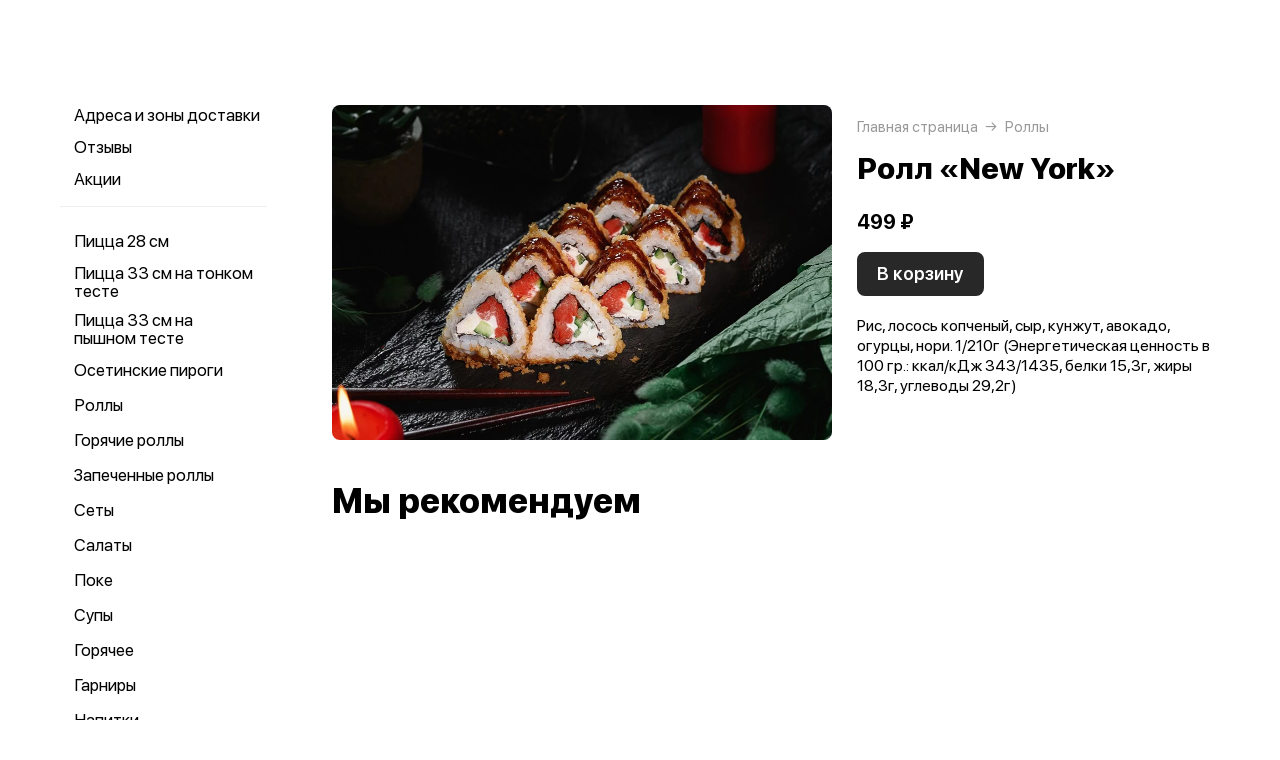

--- FILE ---
content_type: text/html; charset=utf-8
request_url: https://toottofood.ru/product/50-roll-new-york
body_size: 79366
content:
<!DOCTYPE html>
<html lang="ru" class="html--toottofood html--air html--desktop ">
<head>
    <meta charset="utf-8">
    <meta name="view-transition" content="same-origin">

    
    <style>
        @view-transition {
            navigation: auto;
        }
    </style>

    
            <meta name="viewport" content="width=1024,user-scalable=yes">
        <meta name="format-detection" content="telephone=no">
    <meta name="referrer" content="origin">
    <link href="https://app.foodpicasso.com/source/favicon/1525.ico?v=2" rel="shortcut icon" type="image/x-icon">
    <link rel="shortcut icon" href="https://app.foodpicasso.com/source/favicon/1525.ico?v=2">
    <link href="https://app.foodpicasso.com/source/api/logo/1525.png?v=2" rel="apple-touch-icon" type="image/png">

    
        <title>Ролл «New York» | Петропавловск-Камчатский</title>         
            <meta property="og:type" content="website">
            <meta property="og:url" content="https://toottofood.ru/product/50-roll-new-york">
            <meta property="og:title" content="Ролл «New York» | Петропавловск-Камчатский">
            <meta property="og:image" content="https://app.foodpicasso.com/source/api/logo/1525.png">
    
    <link data-src='common' rel='stylesheet' href='/var/cache/asset20_934b6c26918b6f599f1ad16edfd11869.css'>
<link data-src='vueCommonComponents' rel='stylesheet' href='/var/cache/asset20_54394bfa949017be3ee13cc49bc2e256.css'>
<link data-src='leaflet' rel='stylesheet' href='/var/cache/asset20_25caaeb8b4b09c9086d543e6d30a34bf.css'>
<link data-src='headerAirDesktop' rel='stylesheet' href='/var/cache/asset20_d019a588830721a5f3de9f7d347715a1.css'>
<link data-src='authV3' rel='stylesheet' href='/var/cache/asset20_b71c952e18eaa921d2c7277faad64fbb.css'>
<link data-src='profileCard' rel='stylesheet' href='/var/cache/asset20_8a7b92c382a613b552563acd07935a19.css'>
<link data-src='profileMain' rel='stylesheet' href='/var/cache/asset20_ce12cb77b83d3a1a191f32d9393a1384.css'>
<link data-src='orderDetails' rel='stylesheet' href='/var/cache/asset20_64ea8c1413f8c45d587e7e11c2f884c6.css'>
<link data-src='profileForm' rel='stylesheet' href='/var/cache/asset20_b39eb2324738ae5172e9c7dcdf247cd1.css'>
<link data-src='profileQrPay' rel='stylesheet' href='/var/cache/asset20_6c3d62cca26a297b9c869337b7106613.css'>
<link data-src='profilePoints' rel='stylesheet' href='/var/cache/asset20_8de8ff1bbc8c6012090e2d5d09e6b07f.css'>
<link data-src='profileOrders' rel='stylesheet' href='/var/cache/asset20_5e4a44c31fe3cd169d4ca8de02f5333e.css'>
<link data-src='cart4' rel='stylesheet' href='/var/cache/asset20_2c8a087f7bdd8fe1e61dc07be169609c.css'>
<link data-src='footerAir' rel='stylesheet' href='/var/cache/asset20_6f10c8613abd6e79d8c45512e2dade83.css'>
<link data-src='backToTop' rel='stylesheet' href='/var/cache/asset20_533b2cb616780f15db853b6e8ce4cc2f.css'>
<link data-src='cookieDisclaimer' rel='stylesheet' href='/var/cache/asset20_4cb6d4f9e50dfaa795e72bbc318fb4a5.css'>
<link data-src='address' rel='stylesheet' href='/var/cache/asset20_2d94152303aad8e867b2664438d61b3d.css'>
<link data-src='leaflet' rel='stylesheet' href='/var/cache/asset20_25caaeb8b4b09c9086d543e6d30a34bf.css'>
<link data-src='contact' rel='stylesheet' href='/var/cache/asset20_72f7a824c2d06bf2c6d5ad9f7face12a.css'>
<link data-src='productRelated' rel='stylesheet' href='/var/cache/asset20_ed6223fcfc18179eb8690e7b1defb14c.css'>
<link data-src='menuNavPresentation' rel='stylesheet' href='/var/cache/asset20_a28864717fde93dc72731a3536b17cfa.css'>
<link data-src='breadcrumb' rel='stylesheet' href='/var/cache/asset20_eda4a0ef1454b04d5654f1da519a6d1d.css'>
<link data-src='product' rel='stylesheet' href='/var/cache/asset20_4d50b2f74f3c8be02fe03d91084c41bd.css'>
<link data-src='vr-companies' rel='stylesheet' href='/var/cache/asset20_a7d86b3de86b279339f1fa7b44ff11be.css'>
<link data-src='zone' rel='stylesheet' href='/var/cache/asset20_0fae73c5cd5dfbe6dc3d5847bee02536.css'>
<link data-src='worktime' rel='stylesheet' href='/var/cache/asset20_26faa6632bfe70fb291cb2fb81c11947.css'>
<link data-src='phone' rel='stylesheet' href='/var/cache/asset20_eec55ec177a9de4c8e2d49685f302a71.css'>
            <style>:root {
--common-template: air;
--cart-cutlery-visibility: cutlery;
--topping-appearance: tiles;
--menu-photo-ratio: default;
}</style>
    
    <!-- Yandex.Metrika counter -->
<script type="text/javascript" >
    (function(m,e,t,r,i,k,a){m[i]=m[i]||function(){(m[i].a=m[i].a||[]).push(arguments)};
        m[i].l=1*new Date();
        for (var j = 0; j < document.scripts.length; j++) {if (document.scripts[j].src === r) { return; }}
        k=e.createElement(t),a=e.getElementsByTagName(t)[0],k.async=1,k.src=r,a.parentNode.insertBefore(k,a)})
    (window, document, "script", "https://mc.yandex.ru/metrika/tag.js", "ym");

    ym(94553092, "init", {
        clickmap:true,
        trackLinks:true,
        accurateTrackBounce:true,
        webvisor:true,
        ecommerce:true
    });
</script>
<noscript><div><img src="https://mc.yandex.ru/watch/94553092" style="position:absolute; left:-9999px;" alt="" /></div></noscript>
<!-- /Yandex.Metrika counter -->

    </head>
<body>

<div class="layoutBgImage"></div>
<div id="airHeader__module"
     class="airHeader__module"
     :class="[
        {'airHeader__shadow': isVisibleShadow},
        {'airHeader__spread': isSpread},
     ]"
     data-store='{"logo":{"link":"\/","src":"https:\/\/cdn-ru4.foodpicasso.com\/assets\/2025\/09\/17\/39e15b3d4ef6401ad920adb9ea3de94e---svg_original_919c8_convert.svg","offsetX":null,"offsetY":null},"pages":[{"name":"Отзывы","url":"\/feedback","type":"reviews"},{"name":"Акции","url":"\/promotions","type":"promos"}],"account":{"authorized":false,"authAvailable":true},"city":null,"lang":null,"isSwitchToDishesEnabled":false}'
     v-cloak>

    <div class="airHeader__container">
        <div class="airHeader"
             :class="{'airHeader--visible': isVisibleHeader}">
            <div class="airHeader__content"
                 :class="{'airHeader__content--navigationVisible': isVisibleNavigation}">
                <div class="airHeader__wrapper">
                    <div class="airHeader__actions">
                        <div class="airHeader__menu" @click="toggleMenu()">
                            <div class="airHeader__menuIcon"
                                 :class="[
                                 {'airHeader--clicked': isClickedMenu},
                                 {'airHeader__menuIcon--active': isVisibleMenu}]">
                                <svg v-show="isVisibleMenu" width="20" height="20" viewBox="0 0 20 20" fill="none" xmlns="http://www.w3.org/2000/svg">
                                    <circle cx="10" cy="2" r="2" fill="currentColor"/>
                                    <circle cx="2" cy="10" r="2" fill="currentColor"/>
                                    <circle cx="18" cy="10" r="2" fill="currentColor"/>
                                    <circle cx="10" cy="18" r="2" fill="currentColor"/>
                                </svg>
                            </div>
                            <header-dropdown class="airHeader__menuDropdown"
                                             :is-visible="isVisibleMenu"
                                             :options="pages"
                                             @close="closeMenu"></header-dropdown>
                        </div>

                        <header-langs></header-langs>

                        <header-search></header-search>

                        <div class="airHeader__contacts"
                             :class="{'airHeader--clicked': isClickedContacts}"
                             @click="showContacts()">{{ textContacts }}</div>
                    </div>

                    <div class="airHeader__logo">
                        <a :href="logo.link">
                            <img class="airHeader__logoImg" :src="logo.src" />
                        </a>
                    </div>

                    <div class="airHeader__actions">

                        <header-cities></header-cities>

                        <header-user></header-user>

                        <div class="airHeader__cart airHeader__cart--hidden airHeader__cart--animated" :style="styleWrapperCart">
                            <svg class="airHeader__cartIcon" width="23" height="21" viewBox="0 0 23 21" fill="none">
                                <path d="M20.8333 8.125L19.1002 16.9452C18.8864 18.0334 18.7795 18.5775 18.5004 18.9844C18.2543 19.3433 17.9155 19.626 17.5215 19.8012C17.0747 20 16.5296 20 15.4394 20H7.5606C6.47038 20 5.92527 20 5.47847 19.8012C5.08446 19.626 4.7457 19.3433 4.49958 18.9844C4.22048 18.5775 4.11358 18.0334 3.89977 16.9452L2.16667 8.125M1 8.125H22M6.83333 11.6875V11.6994M16.1667 11.6875V11.6994M4.5 8.125L8 1M18.5 8.125L15 1" stroke="currentColor" stroke-width="2" stroke-linecap="round" stroke-linejoin="round"/>
                            </svg>
                            {{ total }} {{company.currency}}
                        </div>
                    </div>
                </div>
                <div class="airHeader__navigation">
                    <header-nav :is-visible-navigation="isVisibleNavigation"></header-nav>
                    <div ref="hiddenCart" class="airHeader__cart airHeader__cart--hidden">
                        <svg class="airHeader__cartIcon" width="23" height="21" viewBox="0 0 23 21" fill="none">
                            <path d="M20.8333 8.125L19.1002 16.9452C18.8864 18.0334 18.7795 18.5775 18.5004 18.9844C18.2543 19.3433 17.9155 19.626 17.5215 19.8012C17.0747 20 16.5296 20 15.4394 20H7.5606C6.47038 20 5.92527 20 5.47847 19.8012C5.08446 19.626 4.7457 19.3433 4.49958 18.9844C4.22048 18.5775 4.11358 18.0334 3.89977 16.9452L2.16667 8.125M1 8.125H22M6.83333 11.6875V11.6994M16.1667 11.6875V11.6994M4.5 8.125L8 1M18.5 8.125L15 1" stroke="currentColor" stroke-width="2" stroke-linecap="round" stroke-linejoin="round"/>
                        </svg>
                        {{ total }} {{company.currency}}
                    </div>
                </div>
            </div>
            <div class="airHeader__cart airHeader__cart--wrapper airHeader__cart--animated"
                 :style="styleWrapperCart"
                 :class="{'airHeader--clicked': isClickedCart}"
                 @click="showCart()">

                <svg class="airHeader__cartIcon" width="23" height="21" viewBox="0 0 23 21" fill="none">
                    <path d="M20.8333 8.125L19.1002 16.9452C18.8864 18.0334 18.7795 18.5775 18.5004 18.9844C18.2543 19.3433 17.9155 19.626 17.5215 19.8012C17.0747 20 16.5296 20 15.4394 20H7.5606C6.47038 20 5.92527 20 5.47847 19.8012C5.08446 19.626 4.7457 19.3433 4.49958 18.9844C4.22048 18.5775 4.11358 18.0334 3.89977 16.9452L2.16667 8.125M1 8.125H22M6.83333 11.6875V11.6994M16.1667 11.6875V11.6994M4.5 8.125L8 1M18.5 8.125L15 1" stroke="currentColor" stroke-width="2" stroke-linecap="round" stroke-linejoin="round"/>
                </svg>
                <animated-number :value="total" :duration="500" @ready="recalcWidthCart"></animated-number> {{company.currency}}
            </div>
        </div>
    </div>

</div>

<div class="layout__bg">
            <div class="layout">
                                        <script type="text/template" id="store__template" data-store='{"loc":{"about/card":"Картой<br>при получении ","about/cash":"Наличными","about/closed":"не доставляем","about/legal":"Юр. информация","about/map":"Мы на карте","about/online":"Оплата<br>онлайн","about/payment":"Форма оплаты","about/worktime":"Время работы доставки","about/zone":"Зона доставки","address/add":"Добавить новый адрес","address/block":"Корпус","address/city":"Выберите ваш город","address/delivery/type/house":"Частный дом","address/delivery/type/other":"Другое","address/delivery/type/title":"Куда доставить?","address/empty":"У вас пока нет сохранённых адресов. Желаете добавить?","address/err":"Пожалуйста, укажите адрес","address/err/city":"Пожалуйста, укажите город","address/err/house":"Пожалуйста, укажите дом","address/err/room":"Пожалуйста, укажите номер квартиры","address/err/room-entrance":"Пожалуйста, укажите квартиру и номер подъезда","address/err/zoneOff":"Извините, мы не доставляем по этому адресу.","address/intercom":"Код домофона","address/office":"Офис","address/officeEntrance":"Вход","address/saved":"Ваши<br> адреса","address/streetNameAndNumber":"Название улицы и номер","address2/button/change":"Изменить","address2/button/change-inside":"Выбрать другое заведение","address2/button/change-restaurant":"Выбрать другой пункт самовывоза","address2/button/change-restaurant2":"Выбрать из списка","address2/button/change2":"Ввести адрес","address2/err/404":"Введите адрес доставки либо укажите точку на карте","address2/err/delivery":"Пожалуйста, укажите адрес доставки","address2/err/restaurant/off":"Пункт самовывоза временно не принимает заказы через приложение. ","address2/fetching-location":"Определяем ваше местоположение...","address2/menu&cart/switch":"Внимание! После смены адреса меню обновится и ваша корзина очистится. Желаете продолжить?","address2/menu&cart/switch-restaurant":"Внимание! После смены пункта самовывоза меню обновится и ваша корзина очистится. Желаете продолжить?","address2/menu/switch":"Внимание! После смены адреса меню обновится. Желаете продолжить?","address2/menu/switch-restaurant":"Внимание! После смены пункта самовывоза меню обновится. Желаете продолжить?","address2/title/airport":"В каком вы аэропорту?","address2/title/delivery":"На какой адрес доставить?","address2/title/inside":"В каком вы заведении?","address2/title/pickup":"Откуда хотите забрать?","address3/err/geolocation":"Геолокация не работает или отключена. Перейти в системные настройки, чтобы включить?","address3/inside":"Адрес заведения","address3/need/airport":"Цены могут отличаться в зависимости от аэропорта. Пожалуйста, укажите аэропорт →","address3/needle":"Укажите адрес","address3/needle/full":"Меню может отличаться в зависимости от адреса доставки. Пожалуйста, укажите ваш адрес →","address3/restaurant":"Адрес самовывоза","adult/close":"Пожалуйста, медленно положите телефон на пол и покажите ваши руки. Не двигайтесь! Вызываем маму...","adult/no":"Нет, позовите мамочку...","adult/question":"Вам уже исполнилось<br> 18 лет?","adult/text":"Эта страница содержит контент,<br>\nпредназначенный для лиц старше 18 лет.<br>\nПодтвердите возраст, чтобы продолжить.<br>","adult/yes":"Да, покажи товар лицом!","aggregator/pickRestaurant":"Выберите ресторан","aggregatorHome/bookingButton":"Забронировать стол","alco/cancel":"Отмена","alco/confirm":"Да, мне разрешено","alco/text":"<p>Продолжая, вы подтверждаете, что у вас есть право покупать этот продукт в соответствии с законодательством.</p>\n<p>Возможно, вам потребуется подтвердить свой возраст.</p>","alco/title":"Вы собираетесь<br> заказать алкоголь","alert/success":"Сохранено!","app/merchant/close":"Закройте это окно и проверьте статус заказа в истории заказов.","appjson/camera":"Доступ к камере необходим для: верификации документов; сканирования QR-кода для подтверждения статуса заказа; фото для отзыва в приложении; фото в профиле","appjson/location":"Чтобы мы могли автоматически определить ваш адрес доставки. Это сэкономит ваше время, ведь вам не придётся вводить адрес вручную. Также это позволяет курьерам быстрее и эффективнее доставлять заказы, сокращая время ожидания. Это безопасно и приватно.","appjson/microphone":"Доступ к микрофону необходим, чтобы вы могли оставить голосовой отзыв","appjson/photo":"Чтобы прикрепить фото к отзыву","auth/code":"Код подтверждения","auth/err":"Авторизуйтесь, пожалуйста","auth/err/captchaEmpty":"Введите цифры капчи, пожалуйста","auth/err/captchaInvalid":"Неверно введена капча. Пожалуйста, укажите цифры на картинке","auth/err/policy":"Примите условия соглашений, пожалуйста","auth/navigateTgBot":"Открыть телеграм-бот","auth/offer":"Принимаю {публичную оферту}","auth/phone":"Ваш номер телефона","auth/policy":"Принимаю {политику конфиденциальности}","auth/referrerPhone":"Реферальный номер","auth/repeat":"Не получили код проверки?","auth/repeat2":"Выслать повторно","auth/sec":"секунду|секунды|cекунд","auth/sent":"СМС-сообщение с кодом выслано на ваш телефон. Введите код, чтобы продолжить.","auth2/btn/back":"Изменить номер телефона","auth2/btn/sms":"Получить код через смс","auth2/btn/sms/sub":"Для классиков и консерваторов","auth2/btn/telegram":"Войти через телеграм","auth2/btn/telegram/sub":"Для быстрых и современных","auth2/btn/whatsapp":"Войти через whatsapp","auth2/err/puzzle":"Переместите пазл в корректное положение","auth2/err/tgBotNotConfirmed":"Подтвердите телеграм-боту ваш номер телефона","auth2/header":"Авторизация","auth2/header/sub":"Введите ваш номер телефона, чтобы получить код для авторизации","auth2/policy":"Принимаю {оферту} и условия сбора и обработки {персональных данных}","auth2/puzzle":"Переместите пазл, чтобы получить код на номер {phone}","auth2/send/in":"Через {sec}","auth2/sms/sent":"Введите код, который был отправлен вам на номер {phone}","auth2/tgbot/goto":" Перейдите в наш <b>телеграм-бот</b> и подтвердите номер телефона {phone}","autodish/amount":"{current} из {max}","btn/auth":"Авторизоваться","btn/cancel":"Отменить","btn/choose":"Выбрать","btn/confirm":"Подтвердить","btn/continue":"Продолжить","btn/done":"Готово","btn/enter":"Указать","btn/expand":"Раскрыть","btn/go":"Перейти","btn/next":"Далее","btn/ok":"OK","btn/order":"Заказать","btn/pay":"Оплатить заказ","btn/remove":"Удалить","btn/replace":"Заменить","btn/report":"Пожаловаться","btn/save":"Сохранить","btn/selected":"Выбрано","btn/send":"Отправить","btn/to-cart":"В корзину","btn/toCheckout":"Продолжить оформление","btn/understood":"Понятно!","camera/permission-error":"Пожалуйста, разрешите доступ к камере","cart/address":"Адрес доставки","cart/address/buildingName":"Название здания","cart/address/buildingName/short":"Здание","cart/address/city":"Город / населённый пункт","cart/address/cityShort":"Город","cart/address/comment":"Комментарий для курьера","cart/address/entrance":"Подъезд","cart/address/floor":"Этаж","cart/address/house":"Дом","cart/address/housing":"с корпусом","cart/address/in":"Ура! Мы доставляем по этому адресу!","cart/address/out":"Извините, мы не доставляем по этому адресу.","cart/address/remove":"Удалить адрес?","cart/address/room":"Кв.","cart/address/room2":"Квартира","cart/address/street":"Улица","cart/address/unknown-house":"Ой. Мы не нашли дом :( Пожалуйста, проверьте ещё раз.","cart/address/unknown-street":"Ой. Мы не нашли улицу :( Пожалуйста, проверьте ещё раз.","cart/arrivalDateTime":"Дата и время прилёта","cart/attach/carRent":"Прикрепите изображение [паспорта], а также [водительского удостоверения]","cart/callme/doNotCall":"Не перезванивать","cart/cancel/allowedCancelTimeError":"Вы можете отменить заказ только в течение {minutes} минут","cart/car":"Номер и марка авто","cart/card":"Картой при получении","cart/card2card":"Перевод на карту","cart/cash":"Наличными","cart/clear":"Очистить содержимое корзины?","cart/comment":"Комментарий к заказу","cart/confirm/fee":"Согласно тарифам Яндекс.Доставка стоимость доставки составит {{fee}} ","cart/contract":"Безналичный расчёт","cart/courierStatus/cancelled":"Курьер отменил заказ","cart/courierStatus/delivered":"Курьер доставил заказ","cart/courierStatus/inRestaurant":"Курьер прибыл в ресторан","cart/courierStatus/new":"Поиск курьера","cart/courierStatus/see":"Заказу назначен курьер","cart/courierStatus/took":"Курьер забрал заказ из ресторана","cart/cutlery":"Количество персон","cart/cutlery/title":"Количество приборов","cart/cutleryNum":"Количество приборов","cart/cutleryShort":"Количество персон","cart/date":"Дата и время заказа","cart/delivery":"Доставка","cart/delivery/worktime/start":"Принимаем заказы с {time}","cart/delivery/worktime/start/preorder":"Начнём работу в {time}. Сейчас вы можете сделать предзаказ.","cart/delivery/worktime/todayNotWorking":"Внимание! Доставка сегодня не работает!","cart/deliveryType/error/courier":"Невозможно создать заказ на доставку, выберите другой тип доставки","cart/deliveryType/error/drive":"Невозможно создать заказ drive-самовывоз, выберите другой тип доставки","cart/deliveryType/error/inside":"Невозможно создать заказ в заведении, выберите другой тип доставки","cart/deliveryType/error/pickup":"Невозможно создать заказ на самовывоз, выберите другой тип доставки","cart/discount":"Скидка","cart/drive":"Food Drive","cart/empty/go":"Перейти в меню","cart/empty/hint":"Загляните в меню и наполните её <br>прямо сейчас любимыми блюдами!","cart/empty/title":"Ваша корзина пуста","cart/err/404":"Корзина не найдена","cart/err/address":"Пожалуйста, укажите адрес","cart/err/arrivalDateTime":"Укажите дату и время прилёта, пожалуйста","cart/err/attachCarRent":"Прикрепите изображение паспорта и водительского удостоверения","cart/err/balance":"{dish} в наличии только {num} шт. Пожалуйста, измените в заказе количество этого блюда.","cart/err/blacklist":"К сожалению, мы не можем принять ваш заказ.","cart/err/car":"Пожалуйста, укажите номер и марку авто","cart/err/changeLessThanTotal":"Сумма для сдачи не может быть меньше суммы заказа","cart/err/companyMismatch":"В корзине находятся блюда из другого заведения. Пожалуйста, очистите корзину и попробуйте снова.","cart/err/cutlery":"Укажите количество приборов, пожалуйста!","cart/err/dishIsNotAvailableToday":"Блюдо «{product}» недоступно к заказу в этот день","cart/err/dishIsTimeLimited":"Блюдо «{product}» доступно к заказу с {from} до {to}","cart/err/email":"Адрес электронной почты указан неверно","cart/err/emailEmpty":"Необходимо указать адрес электронной почты","cart/err/empty":"Корзина пуста","cart/err/emptyBalance":"{dish} нет в наличии.","cart/err/flightNumber":"Укажите номер рейса, пожалуйста","cart/err/limitedDishNearestDate":"Ближайшая доступная дата: {date}","cart/err/messengerName":"Укажите название мессенджера, пожалуйста","cart/err/min-price":"Пожалуйста, дозакажите до минимальной суммы. Минимальный заказ по указанному адресу — {sum}","cart/err/min-price-split":"Пожалуйста, дозакажите до минимальной суммы. Минимальная сумма: {sum}","cart/err/name":"Пожалуйста, укажите ваше имя","cart/err/oddmoney":"Пожалуйста, укажите, c какой суммы нужна сдача","cart/err/orderSchedule/dateFrom":"Блюдо «{product}» доступно к заказу с {from}","cart/err/orderSchedule/dateTill":"Блюдо «{product}» доступно к заказу до {to}","cart/err/orderSchedule/notAvailable":"Блюдо «{product}» недоступно к заказу","cart/err/orderSchedule/willBeAvailable":"Блюдо «{product}» будет доступно к заказу {from} с {begin} до {end}","cart/err/payment":"Пожалуйста, выберите форму оплаты","cart/err/pickup-only":"можно заказать только навынос","cart/err/pickup-point":"Пожалуйста, укажите пункт самовывоза","cart/err/pickup-time":"Пожалуйста, укажите время, когда вы заберёте заказ","cart/err/pickup-time/till":"Заведение работает до {time}","cart/err/preorder":"Неверно указано время заказа:","cart/err/preorder-date":"Пожалуйста, укажите дату и время заказа","cart/err/preorder-only":"Мы сейчас не работаем, но принимаем предзаказы. Пожалуйста, выберите дату и время предзаказа.","cart/err/preorder-time":"Пожалуйста, укажите время заказа","cart/err/promo":"Промокод не найден","cart/err/promo/2dishes":"Пожалуйста, добавьте два блюда в корзину, чтобы активировать промокод!","cart/err/promo/2equalDishes":"Пожалуйста, положите в корзину два одинаковых блюда для получения подарка!","cart/err/promo/3dishes":"Пожалуйста, добавьте все три блюда в корзину, чтобы активировать промокод!","cart/err/promo/4dishes":"Пожалуйста, добавьте четыре блюда в корзину, чтобы активировать промокод!","cart/err/promo/app":"Промокод действует только при заказе через приложение","cart/err/promo/auth":"{Войдите}, чтобы использовать промокод","cart/err/promo/begin":"Акция начнётся {date}","cart/err/promo/cross":"Не действует в заказах с зачёркнутой ценой","cart/err/promo/delivery":"Промокод действует только при заказе на доставку","cart/err/promo/dishes":"Не найдены блюда в корзине для промокода","cart/err/promo/end":"Акция закончилась {date}","cart/err/promo/firstFourOnly":"Промокод нельзя применить, он действует только на первых четыре заказа","cart/err/promo/firstOnly":"Промокод нельзя применить, он действует только при первом заказе","cart/err/promo/firstThreeOnly":"Промокод нельзя применить, он действует только на первых три заказа","cart/err/promo/firstTwoOnly":"Промокод нельзя применить, он действует только на первых два заказа","cart/err/promo/inside":"Промокод действует только при заказе в заведении","cart/err/promo/min":"Минимальная сумма заказа для промокода","cart/err/promo/monthUsed":"Промокод {code} работает раз в месяц","cart/err/promo/now":"В это время промокод не действует","cart/err/promo/pickup":"Промокод действует только при заказе навынос","cart/err/promo/posterixOnly":"Промокод действует только при заказе через Posterix","cart/err/promo/site":"Промокод действует только при заказе через сайт","cart/err/promo/today":"Сегодня промокод не действует","cart/err/promo/todayUsed":"Промокод {code} сегодня уже использовался","cart/err/promo/used":"Этот промокод уже использовался. Пожалуйста, укажите другой.","cart/err/promo/weekUsed":"Промокод {code} работает раз в неделю","cart/err/promoLimit":"Вы можете заказать только одно акционное блюдо","cart/err/recipient/name":"Укажите имя получателя, пожалуйста!","cart/err/recipient/phone":"Укажите телефон получателя, пожалуйста!","cart/err/save":"Ошибка обработки корзины","cart/err/table":"Пожалуйста, укажите номер столика","cart/err/table-format":"Номер столика должен быть указан цифрой","cart/err/terms":"Пожалуйста, примите соглашение","cart/err/timeframe/calendar":"Пожалуйста, укажите дату начала и дату окончания","cart/error/multipleActiveCart":"Ваш предыдущий заказ еще в процессе. Пожалуйста, дождитесь его доставки или отмены.","cart/exchange":"Оплатить {rub} баллов<br>  (1 балл = 1 руб) с бонусного счёта","cart/exchange/errPromo":"Вы сможете списать баллы,<br> если отмените промокод","cart/exchange/form/title":"Укажите, сколько баллов вы хотите списать","cart/exchange/points":"Спишется {points}","cart/exchange/points2":"Спишется {points} из {total}","cart/exchange2":"Скидка {percent} за баллы","cart/extra/confirm":"Вы не выбрали дополнительные блюда. Всё равно продолжить?","cart/extra/confirm/cancelText":"Добавить","cart/extra/confirm/okText":"Продолжить без них","cart/extra/title":"Дополни свой заказ","cart/fee":"Доставка","cart/fee/reserved":"Стоимость доставки формируется на заключительном этапе согласно тарифам Яндекс.Доставка","cart/flightNumber":"Номер рейса","cart/form/forceAcqBanner":"Экономь время! \nПлати онлайн картой, чтобы \nне стоять в очереди","cart/gainPoints":"Бонусы к начислению","cart/gift/title":"Выберите один подарок","cart/inside":"В зале","cart/kaspi":"Kaspi Gold","cart/kaspiGold":"Kaspi Gold","cart/lastName":"Фамилия","cart/messengerName":"Мессенджер","cart/messengerPhoneNumber":"Номер в мессенджере","cart/minutes":"минут","cart/nearestDeliveryDate/message":"Время доставки","cart/nearestDeliveryDate/pickupMessage":"Время готовности","cart/notAvailableNow":"Доставка временно не работает","cart/oddmoney":"Сдача с","cart/oddmoney/exactCash":"Без сдачи","cart/online":"Оплата<br> онлайн","cart/online2":"Оплата онлайн 2","cart/onlinePayment/deleteCard":"Удалить сохранённую карту?","cart/onlinePayment/newCard":"Сохранить новую карту","cart/onlinePayment/pickCard":"Выберите карту для оплаты","cart/onlinePayment/skipCardSaving":"Не сохранять карту","cart/onlyDelivery":"Только доставка","cart/onlyPickup":"Только самовывоз","cart/order/error/alcohol":"Оплата алкогольных товаров онлайн не разрешена. Пожалуйста, выберите другой способ оплаты","cart/order/error/pointsExchange":"К сожалению, на вашем счету недостаточно баллов для этого заказа.","cart/order/merchant/recurring/error":"Ошибка онлайн оплаты:","cart/payment/noChangeNeeded":"Сдача не нужна","cart/pickup":"Самовывоз","cart/pickup-time":"Через сколько минут заберёте?","cart/pickup-time/in":"Через","cart/pickup-time/now":"Я уже тут","cart/pinpad":"Пин-пад","cart/preorder":"Оформить предзаказ","cart/priority":"Приоритетная доставка","cart/priority/hint":"Ваш заказ будет доставлен в первую очередь.","cart/promo/error/title":"Ошибка промокода","cart/promocode":"Промокод","cart/promocode/add":"Ввести промокод","cart/promocode/applied":"Активирован","cart/promocode/cancel":"Отменить промокод?","cart/promocode/discount":"Скидка — {sum}","cart/promocode/gift":"Блюдо в подарок","cart/promoGrade/giftList":"Выбрать подарок к заказу","cart/recalc/confirmCartSwitch":"Блюда из другого меню будут удалены из корзины. Желаете продолжить?","cart/recipient/name":"Имя получателя","cart/recipient/phone":"Телефон получателя","cart/recipient/sub":"Доставим и вручим подарок получателю","cart/recipient/text":"Текст открытки","cart/recipient/title":"Другой получатель","cart/restaurant":"Выберите пункт самовывоза","cart/sberPay":"SberPay","cart/sbp":"СБП","cart/serviceCharge":"Сервисный сбор","cart/sms/title":"Смс-код","cart/success":"Вы получите уведомление,<br> когда наш оператор его примет.","cart/success/eatIn":"none","cart/success/pickup":"none","cart/summary/authorizationRequired":"Необходима авторизация","cart/summary/dishes":"Товары в заказе","cart/summary/insufficientPoints":"Недостаточно баллов","cart/sumToFree":"Закажите ещё на {sum}<br> для бесплатной доставки","cart/table":"Номер столика","cart/terms":"Я принимаю условия <b>соглашения</b> и правила обработки <i>персональных данных</i>","cart/thanks":"Спасибо за заказ!","cart/timeframe/deliveryNow":"В ближайшее время","cart/timeframe/from":"Дата начала","cart/timeframe/pickupNow":"В ближайшее время","cart/timeframe/preorder":"Предзаказ","cart/timeframe/to":"Дата завершения","cart/tips":"Чаевые","cart/tips/caption":"Оставить чаевые","cart/total":"Оформить заказ на","cart/total2":"Итого","cart/yourname":"Ваше имя","cart/yourphone":"Ваш номер телефона","common/by":"к","common/cart/notFound":"Заказ не найден","common/categories":"Категории","common/date":"Дата","common/dateTime":"Дата и время","common/error/userNotFound":"Пользователь не найден","common/expired":"Истёк","common/from":"c","common/loc/type/app":"Приложение","common/paymentMethod":"Способ оплаты","common/paymentType/card":"Картой","common/paymentType/cash":"Наличные","common/paymentType/online":"Онлайн","common/plural/day":"день|дня|дней","common/plural/hour":"час|часа|часов","common/promo/template/name":"Шаблон","common/promo/template/siteDesktopVersion/hint":"Сайт · десктоп","common/promo/template/siteMobileVersion/hint":"Сайт · моб. версия","common/promo/template/stories":"Сторис","common/select":"Выберите","common/till":"до","common/time":"Время","common/unit/gr":"г","common/unit/kg":"кг","common/unit/l":"л","common/unit/ml":"мл","copyright":"Приложение работает<br> на ядре {tm}","day/1":"Пн","day/2":"Вт","day/3":"Ср","day/4":"Чт","day/5":"Пт","day/6":"Сб","day/7":"Вс","day/today":"Сегодня","day/tomorrow":"Завтра","day/yesterday":"Вчера","dish/badge/delivery":"Только на доставку","dish/badge/gift":"Халяль","dish/badge/hit":"Хит","dish/badge/inside":"Только в заведении","dish/badge/lean":"Постное","dish/badge/new":"Новинка","dish/badge/pickup":"Только навынос","dish/badge/promo":"Акция","dish/badge/spicy":"Острое","dish/badge/top":"Топ","dish/badge/veggy":"Вегги","dish/na":"Нет в наличии","dish/param/carbohydrates":"Углеводы","dish/param/energy":"Энерг. ценность","dish/param/expire":"Срок годности","dish/param/fats":"Жиры","dish/param/ingredients":"Состав","dish/param/proteins":"Белки","dishesSelection/hit":"Часто заказывают","dishesSelection/new":"Новинки","drawer/agreement":"Пользовательское<br> соглашение","drawer/logoutConfirm":"Выйти из учётной записи?","drawer/offer":"Публичный<br> договор оферты","drawer/terms":"Политика<br> конфиденциальности","fav/empty":"Здесь будут ваши ❤️ любимые блюда.","fav/empty/subTitle":"Сохраняй для быстрого доступа","fav/empty/title":"Любимые блюда","fav/empy":"Здесь будут ваши ❤️ любимые блюда.","filter/button":"Применить фильтр","filter/fav":"Любимые","filter/price":"Цена","framework/posterix/device/type/fiscal":"Касса","framework/posterix/device/type/pinpad":"Пин-пад","framework/posterix/device/type/printer":"Принтер","framework/posterix/device/type/stickerPrinterId":"Принтер наклеек","geolocation/permission-error":"Разрешите геолокацию в настройках телефона","grade/down/text":"Ваш грейд бонусной программе уменьшился!","grade/down/title":"Бонусы пропали!","grade/up/text":"Вы перешли на новый уровень {{grade}}! Теперь кэшбэка станет еще больше — {{percent}}.","grade/up/title":"Поздравляем!","header/address":"Указать свой адрес","history/address":"Доставка по адресу:","history/blacklist":"Чёрный список","history/btn-cancel":"Отменить заказ","history/btn-edit":"Изменить заказ","history/btn-pay":"Оплатить заказ","history/btn-repeat":"Повторить заказ","history/btn-review":"Оставить отзыв","history/cancel":"отменён","history/comment":"Комментарий:","history/confirm":"принят","history/discount":"Скидка:","history/drive":"drive-самовывоз","history/empty":"Нет заказов","history/enquiry":"в обработке","history/exchange":"Бонусный счёт:","history/fee":"Доставка:","history/free":"бесплатно","history/gift":"подарок","history/inside":"Заказ в заведении","history/is-being-processed":"обрабатывается","history/merchant":"ожидает оплаты","history/order":"Заказ №","history/order/cart/inShort/points":" б.","history/paid-online":"Оплачен онлайн","history/payment":"Форма оплаты:","history/personalDiscount":"Персональная скидка","history/pickup":"Самовывоз","history/pickupDiscount":"Скидка навынос","history/preorder":"Предзаказ на","history/preorder2":"Предзаказ","history/priority":"Приоритетная доставка:","history/processed":"обработан","history/progress/confirmed":"Ваш заказ принят","history/progress/cooking":"Ваш заказ готовится","history/progress/delay":"Доставка задерживается на {minutes}","history/progress/delay/mainTitle":"Доставка задерживается","history/progress/delivered":"Ваш заказ доставлен","history/progress/delivered/doneHint":"Приятного аппетита","history/progress/deliveredDelay":"Доставлен с задержкой на {minutes}","history/progress/deliveredEarly":"Доставлен на {minutes} раньше","history/progress/enquiry":"Заказ в обработке","history/progress/enquiry/statusComment":"Мы примем ваш заказ в ближайшее время","history/progress/issued":"Ваш заказ выдан","history/progress/pickup/delay":"Заказ задерживается на {minutes}","history/progress/pickup/delay/issued":"Выдан с задержкой на {minutes}","history/progress/pickup/delay/mainTitle":"Заказ задерживается","history/progress/pickup/early/issued":"Выдан на {minutes} раньше","history/progress/ready":"Ваш заказ приготовлен","history/progress/readyIssued":"Заказ ожидает выдачи","history/progress/step/delivered":"Заказ доставлен","history/progress/step/inProgress":"Готовится","history/progress/step/issued":"Выдан","history/progress/step/new":"В обработке","history/progress/step/onWay":"Доставляется","history/progress/step/onWay/delivering":"Передан\nкурьеру","history/progress/step/ready":"Приготовлен","history/progress/step/readyForDelivery":"Готов\nк доставке","history/progress/step/readyIn":"Приготовлен\nв {time}","history/progress/step/readyIssued":"Готов к выдаче","history/progress/step/reported":"Заказ принят","history/progress/step/reportedIn":"Заказ принят\nв {time}","history/progress/took":"Ваш заказ уже в пути","history/promocode":"Промокод:","history/ready":"Готово","history/restaurant":"Пункт самовывоза:","history/review/already-left":"Вы уже оставили отзыв на этот заказ","history/stat/checked":"Подтверждённых заказов:","history/stat/refused":"Не забрал заказов:","history/sum":"Стоимость товаров:","history/total":"Итого:","ingredients/allergens":"Аллергены","invite/err/404":"Промокод не найден. Пожалуйста, попробуйте другой!","invite/err/client":"Внимание! Перед тем, как получить персональный код и начать приглашать друзей, нужно совершить хотя бы один заказ.","invite/err/expired":"Ошибка! Вы уже совершали заказы или применили промокод ранее.","invite/err/promocode":"Пожалуйста, укажите промокод!","invite/err/qr":"Код не найден","invite/gain/referral":"Начислено {rub} по промокоду!","invite/gain/referrer":"Начислено {rub} за приглашённого друга!","invite/hint":"Ты получишь {rub} Друг получит {rub2}","invite/hint2":"Ты получишь {rub} на бонусный счёт!","invite/hint3":"Друг получит {rub} на бонусный счёт!","invite/image":{"src":"source/photos/2025/03/28/87bab301cc402ac120aa99e4b7297f0f.png","preview":"https://cdn.foodpicasso.com/assets/2025/03/28/87bab301cc402ac120aa99e4b7297f0f---png_original_919c8_convert.png"},"invite/promocode":"Введите промокод и получите<br> бонусные баллы на ваш счёт!","invite/promocode/applied":"Промокод применён!","invite/share":"Промокод на {rub} — {code}:\n\n1. Скачай приложение {company} {url}\n\n2. Перейди в раздел «Акции» и кликни по акции «Внимание! Бонусы!»\n\n3. После авторизации введи промокод «{code}» и получи {rub} на первый заказ!","invite/shareButton":"Отправить другу","invite/shareSuccess":"Промокод применён!","invite/shareTitle":"Покажи этот код другу!","isic/cardNumber":"Номер карты","isic/cart/confirmCancel":"Хотите удалить карту?","isic/cart/sub":"Укажите вашу карту<br> и получите одно блюдо бесплатно!","isic/err/cardNumber":"Пожалуйста, укажите номер карты","isic/err/fail":"Карта не найдена, пожалуйста, проверьте введённые данные","isic/err/name":"Пожалуйста, укажите ваше имя и фамилию","isic/name":"Ваше имя и фамилия","loc/type/app":"Приложение","main-app/order/vendor/status/cancelled":"Отменён","main-app/order/vendor/status/checked":"Завершён","main-app/order/vendor/status/checked/title":"Ваш заказ{number} доставлен","main-app/order/vendor/status/checked/title/pickup":"Ваш заказ{number} завершен","main-app/order/vendor/status/delivered":"Доставлен","main-app/order/vendor/status/inProgress":"Готовится","main-app/order/vendor/status/inProgress/title":"Ваш заказ{number} готовится!","main-app/order/vendor/status/kitchen":"Передан на кухню","main-app/order/vendor/status/notDelivered":"Не доставлен","main-app/order/vendor/status/onWay":"В пути","main-app/order/vendor/status/onWay/title":"Ваш заказ{number} в пути!","main-app/order/vendor/status/ready":"Готов","main-app/order/vendor/status/ready/title":"Ваш заказ{number} приготовлен!","main-app/order/vendor/status/reported":"Принят","main-app/order/vendor/status/unconfirmed":"в обработке","mainApp/closedPopup/title":"Сейчас мы закрыты","menu/dish/price/fromAlias":"от","merchant/fail":"Платёж отклонен","merchant/success":"Оплата прошла успешно!","mini-app/telegram/openApp":"✅ Регистрация прошла успешно!\n\nВаш номер телефона подтверждён, и теперь вы можете пользоваться приложением.\n\nНажмите кнопку «Запустить», чтобы начать.","mini-app/telegram/openApp/button":"Запустить","mini-app/telegram/tellPhoneNumber":"📱 Подтвердите номер телефона\n\nПеред запуском приложения необходимо пройти регистрацию.\nНажмите кнопку «Сообщить мой номер», чтобы поделиться номером телефона с приложением.\n\n🔒 Ваши данные находятся под надежной защитой.","mini-app/telegram/tellPhoneNumber/button":"Сообщить мой номер","mini-app/telegram/tellPhoneNumber/hint":"Сообщите свой номер","month/1":"Январь","month/10":"Октябрь","month/11":"Ноябрь","month/12":"Декабрь","month/2":"Февраль","month/3":"Март","month/4":"Апрель","month/5":"Май","month/6":"Июнь","month/7":"Июль","month/8":"Август","month/9":"Сентябрь","month/of/1":"января","month/of/10":"октября","month/of/11":"ноября","month/of/12":"декабря","month/of/2":"февраля","month/of/3":"марта","month/of/4":"апреля","month/of/5":"мая","month/of/6":"июня","month/of/7":"июля","month/of/8":"августа","month/of/9":"сентября","month/short/1":"янв","month/short/10":"окт","month/short/11":"ноя","month/short/12":"дек","month/short/2":"фев","month/short/3":"мар","month/short/4":"апр","month/short/5":"май","month/short/6":"июн","month/short/7":"июл","month/short/8":"авг","month/short/9":"сен","msn/feedback/feedbackAssessment":"Пожалуйста, оцените работу специалиста","msn/feedback/importantEval":"Ваша оценка очень важна для нас!","msn/feedback/success":"Благодарим за оценку!","msn/feedback/thanks":"Спасибо за вашу оценку!","msn/message":"Ваше сообщение","msn/newMsg":"Новый ответ в чате","msn/operator":"Оператор","msn/reply":"Мы ответили на ваш отзыв","msn/supportService":"Служба поддержки","msn/tgMsg/title":"Поступило новое сообщение в чате! Пожалуйста, перейдите в панель управления Foodpicasso, чтобы ответить пользователю.","nav/filters":"Фильтры","nav/page/type/empty":"Выберите тип","network/error":"Ошибка интернет-соединения","network/retry":"Попробовать ещё раз","news/copied":"Промокод скопирован в буфер","news/copy":"Скопировать промокод","news/scan":"Введи код друга и получи {rub} на бонусный счёт!","news/scan/image":{"src":"source/photos/2025/03/28/98ef3b686d29bc8d2d056958b3b23a31.png","preview":"https://cdn.foodpicasso.com/assets/2025/03/28/98ef3b686d29bc8d2d056958b3b23a31---png_original_919c8_convert.png"},"notification/empty":"Сообщений нет","notification/read":"Клиент прочитал сообщение","offline":"Приложение временно не работает. Приносим вам свои извинения.","operator/btn/cancel":"Отменить","operator/btn/change":"Изменить","operator/btn/client-cancelled":"Отменён клиентом","operator/btn/confirm":"Принять","operator/btn/confirmed":"Принят","operator/changeTotal/body":"Итоговая стоимость заказа составляет: {total}.\nБолее подробная информация отображена в истории заказов","operator/changeTotal/title":"Изменились детали заказа {number}","operator/client/cancelled":"Клиент отменил заказ!","operator/err/status":"Заказ не может быть отменён","operator/points/explain":"Вы сможете использовать накопленные баллы при следующем заказе.","operator/points/gain":"Начислен кэшбэк {rub} за заказ","operator/reason/blacklist":"Клиент в чёрном списке","operator/reason/client":"Клиент передумал","operator/reason/clientCancelled":"Клиент передумал","operator/reason/na":"нет в наличии","operator/reason/operatorReorder":"Перезаказ (сотрудником)","operator/reason/refused":"Не забрал","operator/reason/reorder":"Перезаказ (пользователем)","operator/reason/self":"Клиент передумал","operator/reason/shiftClose":"Автоматически при закрытии смены","operator/reason/tech":"По техническим причинам","operator/reason/test":"Тестовый заказ","operator/reason/time":"Не устроило время","operator/reason/unavailable":"Не смогли связаться с клиентом","operator/reason/unavailable/push":"К сожалению, мы не смогли с вами связаться, чтобы подтвердить заказ","operator/reason/vendorCancel":"Автоматически через webhook","operator/review/author":"Автор","operator/review/author/noname":"Автор не указал своё имя","operator/review/mark":"Оценка","operator/review/new":"Вам поступил новый отзыв через приложение","operator/review/phone":"Телефон","operator/review/report":"Жалоба на отзыв","operator/review/zone":"Зона доставки","operator/status/cancel":"Ваш заказ{number} отменён","operator/status/confirm":"Ваш заказ{number} принят!","operator/status/inProgress":"Ваш заказ{number} готовится!","operator/status/onWay":"Ваш заказ {number} в пути!","operator/status/ready":"Ваш заказ{number} приготовлен!","operator/time/2hours":"двух часов","operator/time/3hours":"трёх часов","operator/time/delivery":"Доставка в течение","operator/time/delivery/explain":"Укажите время доставки. Клиент получит эту информацию в пуш-сообщении и будет информирован о статусе заказа.","operator/time/hour":"ч","operator/time/min":"мин.","operator/time/pickup":"Он будет готов в течение","operator/time/pickup/explain":"Укажите время готовности. Клиент получит эту информацию в пуш-сообщении и будет информирован о статусе заказа.","order/piece/name":"шт","order/pointsExchange/title":"Бонусный счёт","order/sum/title":"Сумма заказа","page/loyalty/default":"{page/loyalty/default/gain}\n{page/loyalty/default/exchange}\n{page/loyalty/default/availableForPayment}\n{page/loyalty/default/gainOnholdImmediately}\n{page/loyalty/default/gainOnholdMin}\n{page/loyalty/default/expireBonusNever}\n{page/loyalty/default/expireBonus}\n{page/loyalty/default/onCancelOrder}\n{page/loyalty/default/profilePoints}\n{page/loyalty/default/referralPoints}\n{page/loyalty/default/referrerPoints}\n{page/loyalty/default/togetherPointsAndDiscount}\n{page/loyalty/default/pointsAffectFee}\n{page/loyalty/default/exchangeRules}","page/loyalty/default/availableForPayment":"<b>Что можно оплатить</b>: блюда и доставку.","page/loyalty/default/exchange":"<b>Списание</b>: можно покрыть до <b>{exchangePercent}%</b> стоимости нового заказа баллами. Баллы нельзя комбинировать с другими акциями или скидками.","page/loyalty/default/exchangeRules":"<b>Списание баллов:</b>\n{page/loyalty/default/pointsExchangeDelivery}\n{page/loyalty/default/pointsExchangePickup}\n{page/loyalty/default/pointsExchangeInside}\n{page/loyalty/default/pointsExchangeOnlyDishSum}\n{page/loyalty/default/pointsCashoutWithMinPrice}","page/loyalty/default/expireBonus":"<b>Срок действия баллов</b>: {pointsCashbackExpire} дн.","page/loyalty/default/expireBonusNever":"<b>Срок действия баллов</b>: неограниченный.","page/loyalty/default/gain":"<b>Начисление</b>: <b>{cashbackPercent}%</b> от окончательной суммы заказа (еда + доставка) возвращаются в виде баллов. Не начисляется в заказах с промокодом.\n<b>Курс</b>: 1 балл = 1{currency}\nУровень начисления фиксирован и не меняется.","page/loyalty/default/gainOnholdMin":"<b>Начисление</b>: баллы появляются на счёте сразу после совершения заказа, воспользоваться ими можно через <b>{pointsCashbackOnhold}</b> мин.","page/loyalty/default/onCancelOrder":"<b>При отмене заказа</b>: списанные баллы (если оплата ещё не завершена) или начисленные (если уже зачислены) возвращаются на счёт.","page/loyalty/default/pointsAffectFee":"Бесплатная доставка рассчитывается без учета списанных баллов","page/loyalty/default/pointsCashoutWithMinPrice":"• возможно только с минимальной суммы заказа;","page/loyalty/default/pointsExchangeDelivery":"• допускается в заказах на доставку;","page/loyalty/default/pointsExchangeInside":"• допускается в заказах в заведении;","page/loyalty/default/pointsExchangeOnlyDishSum":"• применяется только к стоимости блюд;","page/loyalty/default/pointsExchangePickup":"• допускается в заказах на самовывоз;","page/loyalty/default/profilePoints":"<b>Награда клиенту за заполнение профиля</b>: <b>{profilePoints}</b> баллов.","page/loyalty/default/referralPoints":"<b>Награда клиенту, который пригласил своего друга</b>: <b>{referralPoints}</b> баллов.","page/loyalty/default/referrerPoints":"<b>Награда клиенту, который пришёл по приглашению</b>: <b>{referrerPoints}</b> баллов.","page/loyalty/default/title":"Условия программы лояльности","page/loyalty/default/togetherPointsAndDiscount":"<b>Разрешено</b> использовать баллы с промокодом","phone/err":"Неверно указан номер телефона","phone/err/503":"Ошибка при отправке СМС","phone/err/code":"Неверно указан код подтверждения","phone/err/empty":"Пожалуйста, укажите телефон","phone/err/empty-code":"Укажите код, который вы получили в SMS","phone/error/countryCode":"Пожалуйста, проверьте код страны в номере телефона","phone/error/emptyPhone":"Укажите номер телефона","phone/error/errorPhone":"Пожалуйста, укажите номер в формате {mask}","phone/error/operatorCode":"Пожалуйста, проверьте код оператора","phone/sms-sent":"Сообщение отправлено на указанный номер","phone/sms-sent2":"Смс с кодом придёт на ваш номер<br> через {seconds}","phone/validate/phoneCode":"Номер телефона должен начинаться с {phoneCode}","pinpad/error/accessOnlyInApp":"Доступ к пин-паду возможен только в приложении","plural/clients":"клиент|клиента|клиентов","plural/restaurant":"ресторан|ресторана|ресторанов","pnl/nav/moderation":"Модерация","pnl/nav/moderation/h1":"Модерация","pnl/settings/delivery/zone/empty/acq":"Необходимо указать эквайринг или отключить онлайн оплату","pnl/settings/delivery/zone/empty/restaurant":"Необходимо указать ресторан","pnl/settings/payment/forceAcqForSum/descr":"Пользователь не сможет совершить заказ свыше указанной суммы, пока не оплатит его онлайн","pnl/settings/payment/useErpDeliveryTime/warning":"Время доставки настраивается через ERP клиента","pnl/settings/worktime/invalid/format":"Время указано не верно! Формат времени: 00:00","point/type/compensation":"Компенсация","point/type/exchangeExpire":"Сгорание баллов","point/type/exchangeExpireBirthday":"Сгорание баллов «В день рождения»","point/type/exchangeExpireCompensation":"Сгорание баллов «Компенсация»","points/empty":"У Вас пока нет истории начислений и списаний баллов.","points/empy":"Нет начислений","printer/error/onlyInApp":"Печать доступна только в приложении","profile/agreement":"Заполняя форму, вы принимаете {договор оферты} и соглашаетесь с {политикой о данных пользователей}","profile/bdate/error":"Вы ввели некорректную дату","profile/birth":"Дата рождения","profile/birth-hint":"Укажите ваш день рождения, чтобы мы могли прислать вам поздравительные баллы.","profile/birth/errRemoved":"В качестве даты рождения можно указать только ранее указанную дату {date}","profile/birthdayOfALovedOne":"День рождения близкого","profile/cart":"заказ|заказа|заказов","profile/confirm/buttonSuccess":"Да, выйти","profile/confirm/message":"Вы действительно хотите выйти?","profile/discount":"Ваша скидка","profile/err/birth":"Пожалуйста, укажите дату рождения","profile/err/birth-invalid":"Неверно указана дата рождения","profile/err/first-name":"Пожалуйста, укажите ваше имя","profile/err/first-name-invalid":"Неверно указано имя","profile/err/sex":"Пожалуйста, укажите пол","profile/err/surname":"Пожалуйста, укажите вашу фамилию","profile/err/surname-invalid":"Неверно указана фамилия","profile/family/birthday/hint":"В дни рождений, указанные вами, будет действовать скидка","profile/female":"Женщина","profile/fillOut":"Заполните профиль, чтобы оформлять заказы быстрее!","profile/fillOut/bonus":"Заполните профиль и получите бонусные баллы на ваш счет","profile/first-name":"Имя","profile/grade/cashbackProgress":"Ваш уровень кэшбэка","profile/grade/cool":"Круто!","profile/grade/levelCashback":"Ваш уровень кэшбэка","profile/grade/levelDiscount":"Ваш уровень скидки","profile/grade/maxLevel":"Вы достигли максимального уровня кэшбэка","profile/grade/nextLevelCashback":"Повысьте кэшбэк до следующего уровня","profile/grade/nextLevelCashbackCount":"Повысьте свой уровень до {level}, закажите ещё {count}","profile/grade/nextLevelCashbackSum":"Повысьте свой уровень до {level}, закажите ещё на {sum}","profile/grade/points":"Баланс баллов","profile/grade/progressTitle/countCart":"Закажите еще","profile/grade/progressTitle/countCartTimesPlural":"раз|раза|раз","profile/grade/progressTitle/countTotal":"Закажите еще на","profile/invite/shareText":"Приведи друга — получи {points}!","profile/invite/title":"Поделиться промокодом","profile/log/birthday":"В день рождения","profile/log/cashback":"Кэшбэк","profile/log/cashback2":"Кэшбэк от друга","profile/log/compensation":"Компенсация","profile/log/exchange":"Оплата баллами","profile/log/forceGain":"По акции","profile/log/manually":"Добавлены вручную","profile/log/onhold":"Баллы начислятся {time}","profile/log/profile":"Заполнение профиля","profile/log/referral":"Приветственные баллы","profile/log/referrer":"Пригласили друга","profile/log/title":"Начисления баллов","profile/logout":"Выйти","profile/male":"Мужчина","profile/name":"Ваше имя","profile/order/confirm/cancel":"Не отменять","profile/order/confirm/question":"Вы уверены, что хотите отменить заказ?","profile/order/confirm/success":"Да, отменить","profile/order/details":"Детали заказа","profile/order/payment":"Оплата","profile/phone":"Ваш телефон","profile/points":"Баллы","profile/points/about":"empty","profile/points/count":"балл|балла|баллов","profile/push/description":"Моментально узнавай, где твой заказ, и лови персональные скидки!","profile/push/title":"Включи уведомления","profile/qr/errEmpty":"Заполните, пожалуйста, профиль перед оплатой с помощью qr-кода","profile/qr/text":"Покажите этот код во время оплаты официанту","profile/qr/title":"Показать qr-код","profile/remove/btn":"Удалить профиль","profile/remove/message":"После удаления ваш номер телефона перестанет быть привязанным к этому профилю. Ваши данные, бонусные баллы и история заказов будут удалены.","profile/remove/title":"Удалить личный профиль?","profile/sex":"Пол","profile/status":"Статус","profile/surname":"Фамилия","progress/deliveryIn":"Доставка через","progress/issueIn":"Можно забрать через","progress/mystery/hint":"Получи 1000 бонусов 🤑 заполнив отчёт о качестве продукта","progress/mystery/passVerification":"Заполнить отчёт","promo/applied":"Промокод применён и отобразится в вашей корзине","promo/apply":"Применить промокод","promo/stories/promoCode/applied":"Промокод применен","promo/template/name":"Шаблон","promo/template/siteDesktopVersion/hint":"Сайт · десктоп","promo/template/siteMobileVersion/hint":"Сайт · моб. версия","promo/template/stories":"Сторис","promos/specialOffers":"Специальные предложения","push-form/cancel":"Не сейчас","push-form/ok":"Подключить уведомления","push-form/p1":"Включите уведомления, чтобы получать мгновенные сообщения об акциях, скидках и распродажах.","push-form/p2":"А ещё мы регулярно рассылаем персональные промокоды.","push-form/title":"Хотите знать<br> об акциях и скидках?","qrcode":"Покажите этот QR-код официанту перед оплатой","qrPay/codeValidityPeriod":"Время действия кода","qrPay/hint":"Покажите этот код \nво время оплаты официанту","review/blacklist":"Вы в черном списке","review/company":"Заведение","review/drag":"потяните","review/err/company":"Пожалуйста, выберите заведение","review/err/cuisine":"Оцените кухню, пожалуйста","review/err/quality":"Оцените качество, пожалуйста","review/err/rate":"Оцените блюда, пожалуйста","review/err/rateWithComment":"Поставьте оценку блюду, о котором вы оставили комментарий","review/err/service":"Пожалуйста, оцените обслуживание","review/err/speed":"Пожалуйста, оцените скорость доставки","review/err/text":"Пожалуйста, напишите отзыв","review/err/uploading":"Пожалуйста, дождитесь загрузки фото","review/header":"Ваш отзыв","review/param/cuisine":"Кухня","review/param/product/placeholder":"Комментарий к блюду","review/param/quality":"Качество","review/param/service":"Сервис (общение, курьер, оплата)","review/param/service/placeholder":"Оцените удобство заказа,<br> всё ли вам понравилось?","review/param/speed":"Скорость доставки","review/param/speed/hint":"Оцените скорость доставки,<br> насколько курьер был вежливым?","review/param/speed/hint/pickup":"Оцените скорость обслуживания,<br>насколько сотрудник был вежливым?","review/param/speed/pickup":"Скорость обслуживания","review/param/speed/placeholder":"За сколько минут доставили?","review/param/speed/placeholder/pickup":"За сколько минут приготовили?","review/param/speedCooking":"Скорость приготовления","review/photo":"фото","review/photo/main":"главная","review/photo/receipt":"фото чека","review/photo/selfie":"селфи","review/reviewsOnlyAfterOrder":"Вы можете сделать отзыв только после заказа","review/success":"Спасибо! Ваш отзыв отправлен на модерацию.","review/text":"Текст отзыва","reviews/complaint/reported":"Мы получили вашу жалобу и рассмотрим её в ближайшее время","reviews/complaint/text":"Вы действительно хотите пожаловаться на данный отзыв?","reviews/empty":"Пожалуйста, напишите отзыв!<br> Ваше мнение очень важно для нас.","reviews/new":"Новый отзыв","search/notFound":"Ничего не найдено","search/placeholder":"Название блюда","site/address/name":"Адрес доставки","site/address/remove/error":"Не указан адрес для удаления","site/address/save/error/address":"Пожалуйста, укажите адрес","site/address/save/error/city":"Пожалуйста, укажите город","site/address/save/error/entrance":"Пожалуйста, укажите номер подъезда","site/address/save/error/flat":"Пожалуйста, укажите номер квартиры","site/address/save/error/flatAndEntrance":"Пожалуйста, укажите квартиру и номер подъезда","site/address/save/error/house":"Пожалуйста, укажите дом","site/ask/error/tgNotFound":"Ошибка при отправке! Не задан телеграм канал.","site/ask/hookah":"Хотите пригласить\nкальянщика?","site/ask/hookah/message":"Клиент за {tableNumber} столиком приглашает кальянщика.","site/ask/hookah/success":"Вы пригласили кальянщика. Пожалуйста, ожидайте.","site/ask/input/description":"Укажите номер вашего стола.\nОн на наклейке или табличке\nс QR-кодом.","site/ask/input/placeholder":"Введите номер стола.","site/ask/invoice":"Хотите пригласить\nофицианта?","site/ask/invoice/message":"Клиент за {tableNumber} столиком просит счёт.","site/ask/invoice/success":"Вы запросили счёт. Пожалуйста, ожидайте официанта.","site/ask/table/error":"Неверно указан номер столика.","site/ask/table/error/empty":"Пожалуйста, укажите номер столика.","site/ask/waiter":"Желаете получить счёт?","site/ask/waiter/message":"Клиент за {tableNumber} столиком приглашает официанта.","site/ask/waiter/success":"Вы пригласили официанта. Пожалуйста, ожидайте.","site/auth/text":"Войти","site/breadcrumb/home/title":"Главная страница","site/cabinet/cashback/empty":"Ещё нет кэшбэка","site/cabinet/cashback/title":"Кэшбэк","site/cabinet/form/button":"Сохранить изменения","site/cabinet/form/code/length/error":"Проверьте введенный код, он не должен превышать 4 символа.","site/cabinet/form/code/noSend":"Не получили код проверки?","site/cabinet/form/code/send":"Сообщение отправлено на номер.","site/cabinet/form/code/send/error":"При отправке смс произошла ошибка. Обновите страницу и попробуйте снова!","site/cabinet/form/code/timer":"Вы получите смс через","site/cabinet/form/code/timer/second":"секунд(ы)","site/cabinet/form/code/title":"СМС-сообщение с кодом выслано на ваш телефон. Введите код, чтобы подтвердить изменение в профиле.","site/cabinet/form/code/verified":"Код успешно подтвержден.","site/cabinet/form/empty/birthDate":"Пожалуйста, укажите дату рождения.","site/cabinet/form/empty/firstName":"Пожалуйста, укажите имя.","site/cabinet/form/empty/lastName":"Пожалуйста, укажите фамилию.","site/cabinet/form/empty/phone":"Пожалуйста, укажите номер телефона.","site/cabinet/form/empty/sex":"Пожалуйста, укажите пол","site/cabinet/form/emptyUser":"Пожалуйста, убедитесь, что вы вошли в систему. Пользователь не найден","site/cabinet/form/error/phone":"Телефон введен с ошибкой","site/cabinet/form/error/userExist":"Пользователь с таким номером телефона уже существует","site/cabinet/form/isAgree/error":"Пожалуйста, дайте согласие на обработку персональных данных","site/cabinet/form/isAgree/title":"Я даю согласие на обработку\nперсональных данных","site/cabinet/form/success":"Информация о пользователе сохранена","site/cabinet/order/empty":"Ещё нет заказов","site/cabinet/order/orderPlural1":"заказ","site/cabinet/order/orderPlural2":"заказа","site/cabinet/order/orderPlural3":"заказов","site/cabinet/order/title":"История заказов","site/cart/address/city":"Город / населённый пункт","site/cart/address/delete":"Удалить адрес?","site/cart/address/entrance":"Подъезд","site/cart/address/flat":"Кв.","site/cart/address/floor":"Этаж","site/cart/address/house":"Дом","site/cart/address/housing":"с корпусом","site/cart/address/map":"Потяните за карту, чтобы выбрать адрес","site/cart/address/save":"Сохранить адрес","site/cart/address/street":"Улица","site/cart/addToOrder":"Добавить к заказу","site/cart/cancel/error":"Не удалось отменить заказ","site/cart/form/comment":"Комментарий к заказу","site/cart/form/deliveryTime":"Через сколько минут заберёте?","site/cart/form/name":"Ваше имя","site/cart/form/oddmoney":"Сдача с","site/cart/form/phone":"Ваш номер телефона","site/cart/form/pickup":"Выберите пункт самовывоза","site/cart/form/preorder":"Оформить предзаказ","site/cart/form/preorderDate":"Дата и время заказа","site/cart/message/cartError":"Ошибка обработки корзины","site/cart/message/code":"Укажите код, который вы получили в SMS","site/cart/message/codeError":"Ошибка проверки кода","site/cart/message/emptyCart":"Корзина пуста","site/cart/message/errorOddmoney":"Пожалуйста, укажите, c какой суммы нужна сдача","site/cart/message/errorPayment":"Пожалуйста, укажите форму оплаты «Наличными»","site/cart/message/errorTime":"Неверно указано время заказа: {timePreorder}","site/cart/message/inputDate":"Пожалуйста, укажите дату заказа","site/cart/message/inputName":"Пожалуйста, укажите ваше имя","site/cart/message/inputPaymentType":"Пожалуйста, выберите форму оплаты","site/cart/message/inputPhone":"Пожалуйста, укажите ваш номер телефона","site/cart/message/inputTime":"Пожалуйста, укажите время заказа","site/cart/message/merchantError":"Ошибка онлайн оплаты: {error}","site/cart/message/minPrice":"Минимальный заказ по указанному адресу — {price} р. Пожалуйста, дозакажите блюда до минимальной суммы.","site/cart/message/notAcceptOffer":"Пожалуйста, примите соглашение","site/cart/message/oddmoney":"Сдача с: {oddmoney}","site/cart/message/paymentTypeDisabled":"Выбранный метод оплаты отключен, пожалуйста, выберите другой","site/cart/message/phone":"Сообщение отправлено на номер {phone}","site/cart/message/pickupTime":"Через {pickupTime} мин","site/cart/message/preorderMessage":"Мы сейчас не работаем, но принимаем предзаказы. Пожалуйста, выберите дату и время предзаказа.","site/cart/message/selectAddress":"Пожалуйста, укажите адрес","site/cart/message/selectPickup":"Пожалуйста, укажите пункт самовывоза","site/cart/message/selectPickupTimeOff":"Пожалуйста, укажите время, когда вы заберёте заказ","site/cart/message/success":"Вы получите уведомление,\n когда наш оператор его примет.","site/cart/message/terms":"Я принимаю условия","site/cart/message/terms/link":"соглашения","site/cart/order/add":"добавить за","site/cart/order/addFree":"добавить бесплатно","site/cart/order/datePreorder/error":"Невозможно создать заказ на выбранное время. Выберите другое время предзаказа","site/cart/order/discount":"Скидка","site/cart/order/empty/descr":"Не паникуйте, просто\nоткройте меню и добавьте то,<br>\nчто вам нравится!","site/cart/order/empty/title":"Упс, в корзине пусто!","site/cart/order/extra":"С этим часто покупают","site/cart/order/fee":"Доставка","site/cart/order/gift":"в подарок","site/cart/order/goToMenu":"Перейти в меню","site/cart/order/pickup":"Самовывоз","site/cart/order/promocode":"Промокод","site/cart/order/save":"Оформить заказ на","site/cart/order/saveFree":"Оформить заказ","site/cart/order/success/descr":"Вы получите уведомление,\nкогда наш оператор его примет.","site/cart/order/success/title":"Спасибо за заказ!","site/cart/order/total":"Стоимость блюд","site/cart/size":"Размер","site/cart/size/select":"Выберите размер","site/cart/sms/descr":"СМС-сообщение с кодом выслано на ваш телефон. Введите код, чтобы продолжить.","site/cart/sms/reply":"Не получили код?","site/cart/sms/success":"Подтвердить","site/cart/sms/title":"Код подтверждения","site/checksum/error":"Ошибка в запросе. Пожалуйста, перезапустите приложение!","site/city/correct":"Выбрать {city}?","site/city/title":"Выбор города","site/common/add":"Добавить","site/common/contacts":"Контакты","site/common/date/placeholder":"дд.мм.гггг","site/common/day/daily":"Ежедневно","site/common/day/full/0":"Понедельник","site/common/day/full/1":"Вторник","site/common/day/full/2":"Среда","site/common/day/full/3":"Четверг","site/common/day/full/4":"Пятница","site/common/day/full/5":"Суббота","site/common/day/full/6":"Воскресенье","site/common/day/short/0":"Пн","site/common/day/short/1":"Вт","site/common/day/short/2":"Ср","site/common/day/short/3":"Чт","site/common/day/short/4":"Пт","site/common/day/short/5":"Сб","site/common/day/short/6":"Вс","site/common/day/today":"Сегодня","site/common/from":"с","site/common/holiday":"Выходной","site/common/minute":"минут","site/common/modif":"Дополнительно","site/common/no":"Нет","site/common/save":"Сохранить","site/common/to":"до","site/common/total":"К оплате","site/common/yes":"Да","site/company/notFound":"Заведение не найдено","site/contact/empty":"Контакты отсутствуют","site/contact/title":"Номера и адреса","site/cookieDisclaimer/button":"Принимаю","site/cookieDisclaimer/decline":"Отказаться","site/cookieDisclaimer/message":"Они помогают нам улучшить работу сайта. Нажимая кнопку «Принимаю», вы даете своё согласие на использование всех файлов cookie согласно {политике конфиденциальности}.","site/cookieDisclaimer/title":"Мы используем файлы cookie","site/country/by":"РБ","site/country/ru":"РФ","site/country/ua":"Украины","site/deliveryTimes/now":"Как можно\nбыстрее","site/deliveryTimes/preorder":"Предзаказ\nко времени","site/deliveryWorktime/begin":"Доставка начнёт работу в","site/deliveryWorktime/closed":"Внимание! Доставка сегодня не работает!","site/deliveryWorktime/isGlobalOff":"Извините за временные неудобства. Совсем скоро заказы через приложение начнут приниматься","site/deliveryWorktime/offline":"Доставка временно не работает. Приносим вам свои извинения.","site/deliveryWorktime/preorder":"Сейчас вы можете сделать предзаказ.","site/drawer/home":"Меню","site/drawer/zones":"Зоны доставки","site/footer/app/appStore":{"src":"source/photos/2021/06/11/06072a8f62b7db45fa849ce08048cf81.svg"},"site/footer/app/descr":"Получай уникальные предложения, акции, скидки, промокоды!","site/footer/app/googlePlay":{"src":"source/photos/2021/06/11/7493793de655239ab51469be71758b23.svg"},"site/footer/app/qr":"Наведи камеру телефона на QR-код и перейди по ссылке для установки нашего приложения","site/footer/app/title":"Скачай наше приложение","site/footer/collapse":"свернуть","site/footer/core":"Работает на эффективном ядре","site/footer/descr":"Акции, скидки, кэшбэк − в нашем приложении!","site/footer/expand":"развернуть","site/footer/hide":"скрыть","site/footer/info/title":"Информация","site/footer/nav/offer":"Публичная оферта","site/footer/nav/terms":"Политика конфиденциальности","site/footer/online":"Безопасность онлайн платежей","site/footer/ourApp/title":"Наше приложение","site/footer/showMore":"показать ещё","site/footer/social/title":"Мы в соцсетях","site/grade/up/text":"Вы перешли на новый уровень {{grade}}! Теперь кэшбэка станет еще больше — {{percent}}.","site/grade/up/title":"Поздравляем!","site/header/address":"Адреса и зоны доставки","site/header/address2":"Наши адреса","site/header/lang/change":"Сменить","site/header/lang/change/mobile":"Сменить язык","site/header/lang/select":"Выберите язык","site/header/lang/title":"Язык","site/header/phone":"Заказать доставку","site/header/selectCity":"Выберите город","site/header/showToMap":"Смотреть на карте","site/header/todayClosed":"Сейчас не работаем","site/header/worktime":"Время работы","site/header/worktimeToday":"Сегодня мы работаем","site/home/cartPreview/confirmClear":"Очистить корзину?","site/home/cartPreview/emptyCart":"Выберите блюда<br>\nи добавьте их к заказу","site/home/cartPreview/title":"Мой заказ","site/home/cartPreview/updateCart":"Обновляю корзину...","site/logout/text":"Выйти","site/map/error/init":"Ошибка при загрузке карты","site/menu/dish/cartButton/desktop":"Добавить к заказу","site/menu/dish/cartButton/mobile":"В корзину","site/merchant/error/notCompanyId":"Ошибка при генерации ссылки на оплату. Не найден id ресторана.","site/merchant/error/notMerchant":"Ошибка при генерации ссылки на оплату. Не найден мерчант ресторана.","site/mobile/search":"Поиск","site/msn/captionButton":"Служба \nподдержки","site/msn/message":"Ваше сообщение","site/msn/operator":"Оператор","site/msn/support":"Поддержка","site/msn/supportService":"Служба поддержки","site/nav/more":"Ещё","site/nav/search":"Поиск товара","site/news/friendPoint":"Друг получит {price} руб. на бонусный счёт!","site/news/inputCode":"Введи код друга и получи {price} руб. на бонусный счёт!","site/news/referral":"Ты получишь {pointsReferrer} руб.\nДруг получит {pointsReferral} руб.","site/news/yourPoint":"Ты получишь {price} руб. на бонусный счёт!","site/order/preorderDate":"Предзаказ на {period}","site/order/total/title":"Итого","site/paymentType/cardOnline":"Картой онлайн","site/paymentType/cart":"Картой при получении","site/paymentType/cash":"Наличными","site/paymentType/cashShort":"Наличн.","site/paymentType/online":"Онлайн","site/phone/message/countryCode":"Пожалуйста, проверьте код страны в номере телефона","site/phone/message/emptyPhone":"Укажите номер телефона","site/phone/message/errorPhone":"Пожалуйста, укажите номер в формате {mask}","site/phone/message/operatorCode":"Пожалуйста, проверьте код оператора","site/phone/validate/phoneCode":"Номер телефона должен начинаться с {phoneCode}","site/pinpad/error/accessOnlyInApp":"Доступ к пин-паду возможен только в приложении","site/pinpad/followTerminal":"Следуйте действиям на терминале","site/pinpad/helpHint":"В случае затруднений, пожалуйста, обратитесь к сотруднику","site/pinpad/waitingTitle":"Ожидание оплаты","site/printer/error/deviceEmpty":"Устройство не обнаружено","site/printer/error/onlyInApp":"Печать доступна только в приложении","site/profile/edit":"Редактирование","site/promo/closed":"Из-за высокой нагрузки на кухню мы временно не принимаем заказы. Пожалуйста, попробуйте позже.","site/promo/copyPromocode":"Скопировать промокод","site/promo/isDelivery":"Промокод действует только при заказе на доставку","site/promo/isOff":"В это время промокод не действует","site/promo/isPickup":"Промокод действует только при заказе навынос","site/promo/minSum":"Минимальная сумма заказа для промокода — {price} р.","site/promo/notDishes":"Не найдены блюда в корзине для промокода","site/promo/notfound":"Промокод не найден","site/promo/todayIsOff":"Сегодня промокод не действует","site/promo/used":"Этот промокод уже использовался. Пожалуйста, укажите другой.","site/qrMenu/askInvoice":"Попросить счёт","site/qrMenu/call":"Пригласить","site/qrMenu/callHookah":"Пригласить кальянщика","site/qrMenu/callWaiter":"Пригласить официанта","site/qrMenu/guest":"Гость","site/qrPay":"Qr-код официанту","site/review/aboutTitle":"Отзывы о {name}","site/review/empty":"Нет отзывов","site/review/form/cuisine":"Кухня","site/review/form/drag":"Потяните","site/review/form/quality":"Качество","site/review/form/service":"Сервис (общение, курьер, оплата)","site/review/form/speed":"Скорость доставки","site/review/form/text":"Текст отзыва","site/review/form/title":"Отзыв","site/review/more":"Показать еще","site/review/new":"Написать отзыв","site/review/title":"Отзывы","site/search/closeResults":"Закрыть результаты поиска?","site/sms/codePostfix":" — код для авторизации на сайте","site/sms/codePrefix":"Code:","site/tg/button/cancel":"Отменить","site/tg/button/success":"Принять","site/tg/message/time":"Укажите время готовности. Клиент получит эту информацию в пуш-сообщении и будет информирован о статусе заказа.","site/tg/message/timeDelivery":"Укажите время доставки. Клиент получит эту информацию в пуш-сообщении и будет информирован о статусе заказа.","site/tg/rkeeperError":"Заказ не принят системой r-keeper","site/timeframe/aroundTheClock":"круглосуточно","site/timeframe/notCity":"Не указан метод доставки","site/timeframe/notCompany":"Не указан ресторан","site/topping/emptyImage/caption":"фото ещё нет","site/topping/emptyImage/promise":"но наш клёвый фотограф \n уже усердно работает \nнад этим :)","site/user/sex/female":"Женщина","site/user/sex/male":"Мужчина","site/zone/free":"Бесплатно от","sms/code/error/expired":"Срок действия кода истёк. Пожалуйста, запросите новый.","sms/code/error/invalid":"Введён неверный код. Пожалуйста, проверьте и попробуйте снова.","sms/codePostfix":" — код для авторизации в приложении","sms/codePrefix":"Code:","sms/error/bannedDay":"Превышен лимит SMS в день","sms/error/bannedHour":"Превышен лимит SMS в час","sms/error/bannedMonth":"Отправка SMS временно ограничена","sms/error/bannedSeconds":"Пожалуйста, подождите 15 секунд перед повторной отправкой SMS","store-review/chooseCatalog":"Выберите сервис, где вы хотите оставить отзыв","store-review/err/message":"Пожалуйста, напишите сообщение","store-review/form/placeholder":"Опишите проблему, с которой вы столкнулись","store-review/form/sub":"Помогите нам сделать работу<br> приложения ещё лучше.","store-review/header":"Пожалуйста,<br> оцените работу<br> нашего приложения!","store-review/header/thankyou":"Спасибо за вашу<br> оценку!","store-review/phone":"Телефон","store-review/thankyou":"Спасибо за вашу оценку!","tab/about":"О нас","tab/auth":"Войти","tab/cart":"Корзина","tab/catalog":"Каталог","tab/facebook":"Мы в Facebook","tab/history":"История заказов","tab/instagram":"Мы в Instagram","tab/logout":"Разлогиниться","tab/menu":"Меню","tab/msn":"Поддержка","tab/news":"Акции","tab/news-ext":"Акции и скидки","tab/notifications":"Сообщения","tab/offer":"Оферта","tab/payment":"Доставка и оплата","tab/profile":"Профиль","tab/qrPay":"Qr-код","tab/recommend":"Мы рекомендуем","tab/recommend/short":"Рекомендуем","tab/restaurants":"Заведения","tab/reviews":"Отзывы","tab/reviews-form":"Написать отзыв","tab/search":"Поиск","tab/telegram":"Мы в Telegram","tab/terms":"Политика конфиденциальности","tab/vk":"Мы Вконтакте","terminal/setting/freePromo":"Произвольная скидка","test/test/test":"test","time/now":"Сейчас","timeframe/aroundTheClock":"круглосуточно","timeframe/from":"с","timeframe/holiday":"Выходной","timeframe/to":"до","topping/add":"В корзину","topping/err/minOptions":"Выберите минимум {options} в разделе {section}","topping/extra":"Дополнительно","topping/max":"Максимум","topping/nutrients/title":"Пищевая ценность на 100 г","topping/option":"опция|опции|опций","topping/option2":"опцию|опции|опций","topping/remains":"Остаток:","topping/size":"Выберите размер","topping/size/default":"Размер","topping/warning/comboNotFilled":"Выберите пожалуйста {section}","unit/count":"шт.","unit/g":"г","unit/kcal":"ккал","units/megabyteShort":"мб.","vendorStatus/cancelled":"отменён","vendorStatus/checked":"доставлен","vendorStatus/delivered":"доставлен","vendorStatus/inProgress":"готовится","vendorStatus/onWay":"в пути","vendorStatus/ready":"приготовлен","vendorStatus/reported":"принят","zone/fee":"Стоимость доставки","zone/freePrice":"Бесплатная доставка от","zone/minPrice":"Минимальный заказ","Индонезийский (Bahasa Indonesia)":"Индонезийский (Bahasa Indonesia)"},"panelUrl":"https://app-ru4.foodpicasso.com/","activeCity":null,"company":{"sms":false,"country":{"alias":null,"name":"РФ","slug":"ru"},"aggregator":false,"multicity":false,"qrMenu":false,"isOfferRequired":true,"id":1525,"primaryId":1525,"url":"toottofood","currency":" ₽","currencyCode":"RUB","cutleryVisible":"cutlery","enabledDeliveryTypes":{"pickup":true,"courier":true},"restrictPhone":false,"cartZoneHintVisibility":false,"cartEatInTableNumberHidden":false,"cartEatInPreorderVisible":false,"cartDrivePreorderVisible":false,"cartOnlineButtonAppearance":"default","cartHidePhoneInQr":false,"cartCallMeAppearance":"off","cartEmailAppearance":"off","showEmailInCart":false,"allergensLink":null,"toppingAppearance":"tiles","toppingCounterAppearance":null,"userSubscriptionIsRequired":false,"isAirport":false,"businessType":"","isQrReadonly":false,"useRecipient":false},"city":{"id":254,"name":"Петропавловск-Камчатский","lat":"53.0444400","lng":"158.6507600"},"restaurants":[{"hash":"c503d","name":"Петропавловск- Камчатский, ул. Тельмана, 42/1","off":false,"menu":1,"menuInside":0,"erp":630,"companyId":1525,"tg":"","pos":1,"isDriveOff":false,"isInsideOff":false,"isPickupOff":false,"lat":"53.050867","lng":"158.638985","worktime":2081,"cityUrl":"","photo":{"high":null,"low":null},"today":"11:00 − 22:45","days":[["11:00","22:45"],["11:00","22:45"],["11:00","22:45"],["11:00","22:45"],["11:00","22:45"],["11:00","22:45"],["11:00","22:45"]]}],"map":{"g":"yandex","t":"yandex","k":["37607e3c-4222-4a40-b202-926ea6bb894c","d2a9bb78-af7c-4791-b32a-7fd10e66993f","4ccff58f-e26a-4ba7-b3b3-8f816de77ec4"],"forceInputMode":false,"disableGeocoder":false,"displayDistrict":false,"isGeolocationByCoords":false},"address":{"delivery":null,"pickup":null,"type":"delivery","warning":true,"errorMessage":"Извините, мы не доставляем по этому адресу."},"ui":{"addressDeliveryFormAppearance":null,"commonSkipCaptcha":false,"commonTemplate":"air","isShowAddressComment":false,"cartGainedPointsVisibility":null,"isShowNearestDeliveryDate":false,"cityConfirmFirst":false,"profileQrPayCardVisibility":null,"displayRestaurantPhoto":false,"cartZoneHintVisibility":false},"lang":"ru","mobile":false,"isKiosk":false,"addressHash":null,"bannerText":"Уважаемые клиенты!\nВ связи со сложной дорожной доставка  осуществляется не во все районы города!\nПриносим свои извинения за доставленные неудобства!","user":null,"userHasToSubscribe":null,"counterYandex":"94553092","counterFacebook":"","forcePickupFirstRestaurant":true,"maxCartCommentLength":500,"cdnOrigin":"https://cdn-ru4.foodpicasso.com/","isSmsOff":false,"isTelegramOff":false,"isTgBotOff":true,"isWhatsappOff":true,"phoneMask":"+{7} (000) 000-00-00","cookieDomain":".toottofood.ru"}'></script><script>(function(f,o,o,d,p,i,c,a,s,s,o){var el=f.createElement("script");el.async=1;el.src=d;f.head.appendChild(el)})(document,"","","https://app-ru4.foodpicasso.com/widget/1525x8c0?hideDuringSession=1&placementVertical=top&clear=1&lang=ru&v=2")</script><div id="cookieDisclaimer"></div><div id="address__module"></div><script type="text/template" id="contact__template">

    <div class="contact" :class="{'contact--dark': isDark}">

        <contact-map v-model="popup"
                     :map-tiles="mapTiles"
                     :settings="settings"
                     :init-coordinates="cityCoordinates"
                     :companies="addresses"
                     :zones="zones"
                     :is-dark="isDark"
                     class="contact__map"
                     :class="{'contact__map--full': isEmpty}"></contact-map>

        <div v-if="!isEmpty" class="contact__content">

            <div class="contact__title">{{ loc['site/contact/title'] }}</div>

            <ul v-if="addresses" class="contact__list">

                <li v-if="isEmpty"
                    class="contact__item">
                    <div class="contact__address">{{ loc['site/contact/empty'] }}</div>
                </li>

                <li v-for="(item, idx) of addresses"
                    :key="idx"
                    class="contact__item">

                    <button v-if="item.name"
                            type="button"
                            class="contact__address" @click="showPopup(item.id)">{{ item.name }}</button>

                    <a v-if="item.phone"
                       :href="'tel:' + item.phone"
                       class="contact__phone">{{ item.phone }}</a>

                    <button v-if="item.worktime.todayFormatted"
                            type="button"
                            class="contact__worktime"
                            :disabled="!item.worktime.list"
                            @click="toggleSpoiler(idx)">
                        {{ item.worktime.todayFormatted }}
                        <svg class="contact__arrow" :class="{'contact__arrow--rotate': spoiler[idx]}" width="7" height="5" viewBox="0 0 7 5" fill="none" xmlns="http://www.w3.org/2000/svg">
                            <path d="M6.29289 1L3.64645 3.64645M3.64645 3.64645L3.29289 4M3.64645 3.64645L1 1M3.64645 3.64645L4 4" stroke="currentColor"/>
                        </svg>
                    </button>

                    <transition name="spoiler">
                        <div v-if="item.worktime.list && spoiler[idx]"
                             class="contact__spoiler"
                             v-spoiler>
                            <div class="contact__container">
                                <table>
                                    <tr v-for="(time, idx) of item.worktime.list"
                                        :key="idx"
                                        class="contact__day">
                                        <td v-for="(cell, idx) of time.split(' ')"
                                            :key="idx"
                                            :colspan="idx && time.split(' ').length === 2 && 3"
                                            :style="idx && time.split(' ').length === 2 && 'text-align: left'"
                                        >
                                            {{ cell }}
                                        </td>
                                    </tr>
                                </table>
                            </div>
                        </div>
                    </transition>

                    <div v-if="isDisplayRestaurantPhoto && item.photo.high"
                         class="contact__imgWrap lazyload__wrap">
                        <img class="contact__img lazyload"
                             :data-lowsrc="item.photo.low"
                             :data-src="item.photo.high">
                    </div>


                </li>

            </ul>

        </div>

    </div>

</script><script type="text/template" id="mapBar__template">

    <div class="mapBar">

        <div class="mapBar__box mapBar__box--zoom">
            <div class="mapBar__button mapBar__zoom mapBar__zoom--plus"
                 @click="changeZoom('zoomIn')">
            </div>
            <div class="mapBar__button mapBar__zoom mapBar__zoom--minus"
                 @click="changeZoom('zoomOut')">
            </div>
            <div class="mapBar__button mapBar__zoom"
                 @click="changeZoom('setZoom', defaultZoom)">
                <svg width="17" height="16" viewBox="0 0 17 16" fill="none" xmlns="http://www.w3.org/2000/svg">
                    <path d="M6.80628 0.603676C6.4072 0.621282 5.88291 0.683883 5.61295 0.750396C4.85195 0.93233 4.23964 1.18077 3.6371 1.55051C3.11086 1.8733 2.60027 2.29781 2.17772 2.76536C1.95079 3.01381 1.60061 3.49114 1.46563 3.73567C1.4402 3.78263 1.41086 3.81979 1.39912 3.81979C1.38738 3.81979 1.28957 3.77089 1.18197 3.7122C1.07633 3.65351 0.984386 3.6046 0.98243 3.6046C0.978517 3.6046 0.884616 3.54591 0.775064 3.47353C0.57748 3.34246 0.575524 3.34246 0.438584 3.34246C0.115798 3.34051 -0.0622239 3.59873 0.0199399 3.95282C0.0316776 4.00368 0.0571092 4.11519 0.076672 4.20127C0.123623 4.39885 0.205787 4.75685 0.254694 4.974C0.276213 5.06595 0.301644 5.17158 0.311426 5.20875C0.321207 5.24592 0.346639 5.35156 0.368158 5.44351C0.422934 5.68804 0.503141 6.03822 0.546179 6.21624C0.600955 6.44317 0.636168 6.59771 0.692901 6.85203C0.720288 6.97528 0.765283 7.16503 0.790715 7.27263C0.816146 7.38023 0.857228 7.55238 0.880703 7.65411C0.986343 8.11579 1.01764 8.20578 1.11154 8.30555C1.1898 8.39162 1.26805 8.42292 1.38934 8.42292C1.52432 8.42097 1.62213 8.37402 1.77472 8.23708C1.89014 8.13339 2.42225 7.63846 2.87415 7.21199C3.03653 7.0594 3.85229 6.29645 4.26311 5.91497C4.73653 5.4709 4.92629 5.27918 4.95759 5.20484C4.99672 5.11094 4.99476 4.94857 4.95564 4.8664C4.91651 4.78424 4.83043 4.69034 4.75805 4.65513C4.71893 4.63556 4.59177 4.62383 4.3218 4.616C4.11248 4.60818 3.85229 4.59057 3.7447 4.57492C3.6371 4.55927 3.50603 4.53971 3.45126 4.53188C3.2791 4.50841 3.27128 4.49862 3.3554 4.38125C3.67427 3.93717 4.21616 3.44615 4.69545 3.1664C5.05736 2.95316 5.55817 2.74971 5.92595 2.66559C6.30938 2.57756 6.57739 2.54821 6.98039 2.54821C7.49098 2.54821 7.80398 2.59321 8.31261 2.73797C8.61193 2.82209 9.13034 3.0588 9.41791 3.24269C9.98328 3.6046 10.5428 4.17584 10.8636 4.71968C11.0534 5.03856 11.3038 5.63914 11.3683 5.91693C11.3762 5.95801 11.3918 6.02844 11.4035 6.07343C11.4818 6.42947 11.4916 6.5312 11.4916 7.04766C11.4916 7.46043 11.4837 7.60324 11.4564 7.75192C11.337 8.38967 11.1942 8.78875 10.889 9.33651C10.8343 9.43628 10.6112 9.75515 10.488 9.91361C10.3295 10.1151 9.97154 10.4594 9.7407 10.6355C9.15968 11.0776 8.48477 11.3691 7.77464 11.4884C7.7003 11.5002 7.59075 11.5197 7.53206 11.5295C7.39512 11.553 6.63217 11.553 6.49132 11.5295C6.43263 11.5197 6.31916 11.5021 6.23896 11.4884C5.69315 11.4004 5.09845 11.1715 4.61524 10.8644C4.38832 10.7196 4.32963 10.6981 4.23377 10.7255C4.18682 10.7392 4.1203 10.7724 4.08509 10.8037C3.96967 10.8976 3.38866 11.3495 3.11673 11.5588C3.03848 11.6175 2.96219 11.688 2.94262 11.7153C2.89959 11.7819 2.89763 11.9599 2.94067 12.0244C2.98762 12.0988 3.69188 12.6035 3.74665 12.6035C3.75252 12.6035 3.78187 12.6191 3.80926 12.6407C3.92663 12.7209 4.4294 12.9615 4.67393 13.0534C5.05541 13.1962 5.16692 13.2315 5.4721 13.3078C5.74989 13.3762 5.91421 13.4056 6.30743 13.4545C6.57544 13.4877 7.41859 13.4936 7.624 13.4662C7.69639 13.4545 7.82941 13.4369 7.92136 13.4251C8.8545 13.2999 9.69766 12.985 10.5154 12.4568L10.992 12.0537L11.4009 12.4567C11.6259 12.6778 12.2812 13.3214 12.8564 13.8867C13.4315 14.4501 14.0966 15.1035 14.3334 15.3363C14.8616 15.8548 14.9398 15.9115 15.2293 15.9741C15.5228 16.0367 15.9082 15.9839 16.2212 15.8371C16.4481 15.7308 16.9671 15.2362 16.8647 14.6968C16.8139 14.4288 16.7258 14.2704 16.5146 14.061C16.3072 13.8537 15.2723 12.8364 14.5524 12.1282C12.7898 10.3989 12.6568 10.2052 12.6568 10.2052C12.6646 10.1817 12.9157 9.59474 12.9412 9.54192C13.037 9.33064 13.1564 8.97264 13.2444 8.63225C13.485 7.70692 13.5046 6.61532 13.2992 5.67826C13.0214 4.4145 12.3934 3.29747 11.4505 2.39171C11.3331 2.27825 11.1668 2.12957 11.0808 2.06305C10.9947 1.99458 10.9066 1.92416 10.8851 1.9046C10.8284 1.85765 10.4645 1.6092 10.4528 1.6092C10.4469 1.6092 10.4058 1.58377 10.3608 1.55442C10.0576 1.35097 9.46682 1.07709 8.99731 0.924505C8.78017 0.854079 8.39478 0.754309 8.17567 0.711271C7.81376 0.640845 7.15645 0.589982 6.80628 0.603676Z" fill="currentColor"/>
                </svg>
            </div>
        </div>

    </div>

</script><script type="text/template" id="contactMap__template">

    <div class="cMap">

        <div ref="map" class="cMap__leaflet"></div>
        <map-bar :default-zoom="defaultZoom"></map-bar>

        <transition name="contact__fade">
            <div v-if="!isReady" class="cMap__loading">

                <transition name="contact__fade" mode="out-in">
                    <div v-if="error" key="1" class="cMap__error">{{ error }}</div>
                    <div v-else key="2" class="spinner__item"></div>
                </transition>

            </div>
        </transition>

    </div>

</script><div class="product">

    <div itemtype="https://schema.org/Product" itemscope>
        <meta itemprop="category" content="Роллы">
    <meta itemprop="name" content="Ролл «New York»">
    <meta itemprop="description" content="Рис, лосось копченый, сыр, кунжут, авокадо, огурцы, нори.
1/210г (Энергетическая ценность в 100 гр.: ккал/кДж 343/1435, белки 15,3г, жиры 18,3г, углеводы 29,2г)">
            <meta itemprop="size" content="210 г.">
                <link itemprop="image" href="https://cdn-ru4.foodpicasso.com/assets/0b/64/29/54/0b6429540c96281ee3b6653f188aca49---jpg_1000x_103c0_convert.webp"/>
        <div itemprop="offers" itemtype="https://schema.org/Offer" itemscope>
        <meta itemprop="category" content="Роллы">
        <meta itemprop="price" content="499">
        <meta itemprop="priceCurrency" content="RUB">
        <meta itemprop="priceValidUntil" content="2026-01-22">
        <link itemprop="availability" href="https://schema.org/InStock" />
        <div itemprop="shippingDetails" itemtype="https://schema.org/OfferShippingDetails" itemscope>
                            <meta itemprop="weight" content="210 г.">
                        <div itemprop="deliveryTime" itemtype="https://schema.org/ShippingDeliveryTime" itemscope>

            </div>
        </div>
    </div>
</div>

    <div class="product__left">
        <div class="cnav" data-skipscroll="1" data-skipsticky="1">

            <div class="cnav__top">
                        <div class="npage">
    <div class="npage__link npage__link--address" data-company="">Адреса и зоны доставки</div>
</div>            <div class="npage npage--">
    <a class="npage__link" href="/feedback" target="_self">Отзывы</a>
</div>            <div class="npage npage--">
    <a class="npage__link" href="/promotions" target="_self">Акции</a>
</div>                    </div>
    
    <div class="cnav__sections">
        
                            <a data-index="0"
                   id="sect2"
                   href="/s/pitstsa-28-sm_2" class="cnav__section ">
                    Пицца 28 см                </a>

                
            
        
                            <a data-index="1"
                   id="sect16"
                   href="/s/pitstsa-33-sm-na-tonkom-teste_16" class="cnav__section ">
                    Пицца 33 см на тонком тесте                </a>

                
            
        
                            <a data-index="2"
                   id="sect23"
                   href="/s/pitstsa-33-sm-na-pyshnom-teste_23" class="cnav__section ">
                    Пицца 33 см на пышном тесте                </a>

                
            
        
                            <a data-index="3"
                   id="sect3"
                   href="/s/osetinskie-pirogi_3" class="cnav__section ">
                    Осетинские пироги                </a>

                
            
        
                            <a data-index="4"
                   id="sect4"
                   href="/s/rolly_4" class="cnav__section ">
                    Роллы                </a>

                
            
        
                            <a data-index="5"
                   id="sect5"
                   href="/s/goryachie-rolly_5" class="cnav__section ">
                    Горячие роллы                </a>

                
            
        
                            <a data-index="6"
                   id="sect6"
                   href="/s/zapechennye-rolly_6" class="cnav__section ">
                    Запеченные роллы                </a>

                
            
        
                            <a data-index="7"
                   id="sect7"
                   href="/s/sety_7" class="cnav__section ">
                    Сеты                </a>

                
            
        
                            <a data-index="8"
                   id="sect11"
                   href="/s/salaty_11" class="cnav__section ">
                    Салаты                </a>

                
            
        
                            <a data-index="9"
                   id="sect24"
                   href="/s/poke_24" class="cnav__section ">
                    Поке                </a>

                
            
        
                            <a data-index="10"
                   id="sect10"
                   href="/s/supy_10" class="cnav__section ">
                    Супы                </a>

                
            
        
                            <a data-index="11"
                   id="sect8"
                   href="/s/goryachee_8" class="cnav__section ">
                    Горячее                </a>

                
            
        
                            <a data-index="12"
                   id="sect9"
                   href="/s/garniry_9" class="cnav__section ">
                    Гарниры                </a>

                
            
        
                            <a data-index="13"
                   id="sect13"
                   href="/s/napitki_13" class="cnav__section ">
                    Напитки                </a>

                
            
        
                            <a data-index="14"
                   id="sect25"
                   href="/s/gril-menu_25" class="cnav__section ">
                    Гриль меню                </a>

                
            
        
    </div>

</div>    </div>

    <div class="product__content">

        <div class="product__contentWrap">


                            <div class="product__photoWrap">
                    <img class="product__photo" src="https://cdn-ru4.foodpicasso.com/assets/0b/64/29/54/0b6429540c96281ee3b6653f188aca49---jpg_1000x_103c0_convert.webp" alt="Ролл «New York»">
                </div>
            
            <div class="product__info">

                <div class="product__crumbs">
                    <div class="breadcrumb" id="breadcrumb">
            <div class="breadcrumb__link">
            <a href="/">Главная страница</a>
        </div>
            <div class="breadcrumb__link">
            <a href="/s/rolly_4">Роллы</a>
        </div>
    </div><script type="application/ld+json">{"@context":"https:\/\/schema.org","@type":"BreadcrumbList","itemListElement":[{"@type":"ListItem","position":1,"item":{"@id":"\/","name":"Главная страница"}},{"@type":"ListItem","position":2,"item":{"@id":"\/s\/rolly_4","name":"Роллы"}}]}</script><script type="application/ld+json">{"@context":"https:\/\/schema.org","@type":"BreadcrumbList","itemListElement":[{"@type":"ListItem","position":1,"item":{"@id":"\/s\/rolly_4","name":"Роллы"}}]}</script>                </div>


                <h1 class="product__h1" data-id="50" data-price="4990000">Ролл «New York»</h1>

                                    <div class="product__prices">

                        <div class="product__before">
                            <div class="product__before-content">
                                <span class="product__before-price">
                                                                    </span>
                            </div>
                        </div>
                        <div class="product__price">499 ₽</div>

                        
                    </div>

                                            <a href="/#addToCart-50" class="product__button">В корзину</a>
                    
                
                                    <div class="product__ingredients">Рис, лосось копченый, сыр, кунжут, авокадо, огурцы, нори.
1/210г (Энергетическая ценность в 100 гр.: ккал/кДж 343/1435, белки 15,3г, жиры 18,3г, углеводы 29,2г)</div>
                
                
            </div>

        </div>

        <div class="topdishes topdishes--air">

    <h2 class="topdish__title">Мы рекомендуем</h2>

    <div class="topdish__list">

        
            <div class="topdish swiper-slide">
                <a href="/product/35-roll-yasay" class="topdish__img-wrap lazyload__wrap ">
                    <img data-src="https://cdn-ru4.foodpicasso.com/assets/14/c4/97/44/14c497442bf4b17af9bd9326396100a9---jpg_550x550_6c74f_convert.webp" data-lowsrc="https://cdn-ru4.foodpicasso.com/assets/14/c4/97/44/14c497442bf4b17af9bd9326396100a9---jpg_55x55_54a60_convert.webp" alt="Ролл «Ясай»" class="topdish__img lazyload" alt="">
                </a>

                <div class="topdish__content">
                    <a href="/product/35-roll-yasay" class="topdish__name">Ролл «Ясай»</a>
                </div>

            </div>

        
            <div class="topdish swiper-slide">
                <a href="/product/36-roll-filadelfiya" class="topdish__img-wrap lazyload__wrap ">
                    <img data-src="https://cdn-ru4.foodpicasso.com/assets/e7/26/9b/a7/e7269ba7117664e595370dbe7878172a---jpg_550x550_6c74f_convert.webp" data-lowsrc="https://cdn-ru4.foodpicasso.com/assets/e7/26/9b/a7/e7269ba7117664e595370dbe7878172a---jpg_55x55_54a60_convert.webp" alt="Ролл «Филадельфия»" class="topdish__img lazyload" alt="">
                </a>

                <div class="topdish__content">
                    <a href="/product/36-roll-filadelfiya" class="topdish__name">Ролл «Филадельфия»</a>
                </div>

            </div>

        
            <div class="topdish swiper-slide">
                <a href="/product/37-roll-red-kimchi" class="topdish__img-wrap lazyload__wrap ">
                    <img data-src="https://cdn-ru4.foodpicasso.com/assets/d1/ff/32/98/d1ff3298729d216fd4c7c4b849419aee---jpg_550x550_6c74f_convert.webp" data-lowsrc="https://cdn-ru4.foodpicasso.com/assets/d1/ff/32/98/d1ff3298729d216fd4c7c4b849419aee---jpg_55x55_54a60_convert.webp" alt="Ролл «Рэд кимчи»" class="topdish__img lazyload" alt="">
                </a>

                <div class="topdish__content">
                    <a href="/product/37-roll-red-kimchi" class="topdish__name">Ролл «Рэд кимчи»</a>
                </div>

            </div>

        
            <div class="topdish swiper-slide">
                <a href="/product/39-maki-ostryy-krab" class="topdish__img-wrap lazyload__wrap ">
                    <img data-src="https://cdn-ru4.foodpicasso.com/assets/3d/9c/86/16/3d9c861611f0d17c8cc2e6122730a599---jpg_550x550_6c74f_convert.webp" data-lowsrc="https://cdn-ru4.foodpicasso.com/assets/3d/9c/86/16/3d9c861611f0d17c8cc2e6122730a599---jpg_55x55_54a60_convert.webp" alt="Маки «острый краб»" class="topdish__img lazyload" alt="">
                </a>

                <div class="topdish__content">
                    <a href="/product/39-maki-ostryy-krab" class="topdish__name">Маки «острый краб»</a>
                </div>

            </div>

        
            <div class="topdish swiper-slide">
                <a href="/product/40-maki-ogurtsom" class="topdish__img-wrap lazyload__wrap ">
                    <img data-src="https://cdn-ru4.foodpicasso.com/assets/81/5e/39/8e/815e398ed4976cd9808d5293745813b6---jpg_550x550_6c74f_convert.webp" data-lowsrc="https://cdn-ru4.foodpicasso.com/assets/81/5e/39/8e/815e398ed4976cd9808d5293745813b6---jpg_55x55_54a60_convert.webp" alt="Маки огурцом" class="topdish__img lazyload" alt="">
                </a>

                <div class="topdish__content">
                    <a href="/product/40-maki-ogurtsom" class="topdish__name">Маки огурцом</a>
                </div>

            </div>

        
            <div class="topdish swiper-slide">
                <a href="/product/41-maki-s-kalmarom" class="topdish__img-wrap lazyload__wrap ">
                    <img data-src="https://cdn-ru4.foodpicasso.com/assets/d2/00/66/d3/d20066d35a5ca3db53f4bcd82c949c3e---jpg_550x550_6c74f_convert.webp" data-lowsrc="https://cdn-ru4.foodpicasso.com/assets/d2/00/66/d3/d20066d35a5ca3db53f4bcd82c949c3e---jpg_55x55_54a60_convert.webp" alt="Маки с кальмаром" class="topdish__img lazyload" alt="">
                </a>

                <div class="topdish__content">
                    <a href="/product/41-maki-s-kalmarom" class="topdish__name">Маки с кальмаром</a>
                </div>

            </div>

        
            <div class="topdish swiper-slide">
                <a href="/product/42-maki-ostraya-semga" class="topdish__img-wrap lazyload__wrap ">
                    <img data-src="https://cdn-ru4.foodpicasso.com/assets/01/c2/7b/73/01c27b73fcdea74db04adb5df5cdafe5---jpg_550x550_6c74f_convert.webp" data-lowsrc="https://cdn-ru4.foodpicasso.com/assets/01/c2/7b/73/01c27b73fcdea74db04adb5df5cdafe5---jpg_55x55_54a60_convert.webp" alt="Маки «острая семга»" class="topdish__img lazyload" alt="">
                </a>

                <div class="topdish__content">
                    <a href="/product/42-maki-ostraya-semga" class="topdish__name">Маки «острая семга»</a>
                </div>

            </div>

        
            <div class="topdish swiper-slide">
                <a href="/product/43-roll-masagofish" class="topdish__img-wrap lazyload__wrap ">
                    <img data-src="https://cdn-ru4.foodpicasso.com/assets/3a/49/36/76/3a4936766fa2f48784264a5aeedc0bfc---jpg_550x550_6c74f_convert.webp" data-lowsrc="https://cdn-ru4.foodpicasso.com/assets/3a/49/36/76/3a4936766fa2f48784264a5aeedc0bfc---jpg_55x55_54a60_convert.webp" alt="Ролл «МасагоФиш»" class="topdish__img lazyload" alt="">
                </a>

                <div class="topdish__content">
                    <a href="/product/43-roll-masagofish" class="topdish__name">Ролл «МасагоФиш»</a>
                </div>

            </div>

        
            <div class="topdish swiper-slide">
                <a href="/product/44-maki-s-semgoy" class="topdish__img-wrap lazyload__wrap ">
                    <img data-src="https://cdn-ru4.foodpicasso.com/assets/d0/b0/0a/de/d0b00ade6e88ebbacc58ecd29e7a4669---jpg_550x550_6c74f_convert.webp" data-lowsrc="https://cdn-ru4.foodpicasso.com/assets/d0/b0/0a/de/d0b00ade6e88ebbacc58ecd29e7a4669---jpg_55x55_54a60_convert.webp" alt="Маки с семгой" class="topdish__img lazyload" alt="">
                </a>

                <div class="topdish__content">
                    <a href="/product/44-maki-s-semgoy" class="topdish__name">Маки с семгой</a>
                </div>

            </div>

        
            <div class="topdish swiper-slide">
                <a href="/product/45-roll-krevetkamaki" class="topdish__img-wrap lazyload__wrap ">
                    <img data-src="https://cdn-ru4.foodpicasso.com/assets/2a/8b/83/d5/2a8b83d55610f9c62537e580131bddfb---jpg_550x550_6c74f_convert.webp" data-lowsrc="https://cdn-ru4.foodpicasso.com/assets/2a/8b/83/d5/2a8b83d55610f9c62537e580131bddfb---jpg_55x55_54a60_convert.webp" alt="Ролл «КреветкаМаки»" class="topdish__img lazyload" alt="">
                </a>

                <div class="topdish__content">
                    <a href="/product/45-roll-krevetkamaki" class="topdish__name">Ролл «КреветкаМаки»</a>
                </div>

            </div>

        
            <div class="topdish swiper-slide">
                <a href="/product/46-maki-s-kopchenym-lososem" class="topdish__img-wrap lazyload__wrap ">
                    <img data-src="https://cdn-ru4.foodpicasso.com/assets/35/37/4c/de/35374cde1fa844025b40ad0f723123f1---jpg_550x550_6c74f_convert.webp" data-lowsrc="https://cdn-ru4.foodpicasso.com/assets/35/37/4c/de/35374cde1fa844025b40ad0f723123f1---jpg_55x55_54a60_convert.webp" alt="Маки с копченым лососем" class="topdish__img lazyload" alt="">
                </a>

                <div class="topdish__content">
                    <a href="/product/46-maki-s-kopchenym-lososem" class="topdish__name">Маки с копченым лососем</a>
                </div>

            </div>

        
            <div class="topdish swiper-slide">
                <a href="/product/48-maki-jarenyy-losos" class="topdish__img-wrap lazyload__wrap ">
                    <img data-src="https://cdn-ru4.foodpicasso.com/assets/1a/92/70/b0/1a9270b0a8bcf571cd6493058ff6d44f---jpg_550x550_6c74f_convert.webp" data-lowsrc="https://cdn-ru4.foodpicasso.com/assets/1a/92/70/b0/1a9270b0a8bcf571cd6493058ff6d44f---jpg_55x55_54a60_convert.webp" alt="Маки «жареный лосось»" class="topdish__img lazyload" alt="">
                </a>

                <div class="topdish__content">
                    <a href="/product/48-maki-jarenyy-losos" class="topdish__name">Маки «жареный лосось»</a>
                </div>

            </div>

        
            <div class="topdish swiper-slide">
                <a href="/product/49-roll-avacha" class="topdish__img-wrap lazyload__wrap ">
                    <img data-src="https://cdn-ru4.foodpicasso.com/assets/52/9d/6d/c7/529d6dc721c1f302b0a59991a7927160---jpg_550x550_6c74f_convert.webp" data-lowsrc="https://cdn-ru4.foodpicasso.com/assets/52/9d/6d/c7/529d6dc721c1f302b0a59991a7927160---jpg_55x55_54a60_convert.webp" alt="Ролл «Авача»" class="topdish__img lazyload" alt="">
                </a>

                <div class="topdish__content">
                    <a href="/product/49-roll-avacha" class="topdish__name">Ролл «Авача»</a>
                </div>

            </div>

        
            <div class="topdish swiper-slide">
                <a href="/product/53-roll-geysha" class="topdish__img-wrap lazyload__wrap ">
                    <img data-src="https://cdn-ru4.foodpicasso.com/assets/49/5a/21/1f/495a211f93be44fcff998778b7db19ae---jpg_550x550_6c74f_convert.webp" data-lowsrc="https://cdn-ru4.foodpicasso.com/assets/49/5a/21/1f/495a211f93be44fcff998778b7db19ae---jpg_55x55_54a60_convert.webp" alt="Ролл «Гейша»" class="topdish__img lazyload" alt="">
                </a>

                <div class="topdish__content">
                    <a href="/product/53-roll-geysha" class="topdish__name">Ролл «Гейша»</a>
                </div>

            </div>

        
            <div class="topdish swiper-slide">
                <a href="/product/54-roll-alyaska" class="topdish__img-wrap lazyload__wrap ">
                    <img data-src="https://cdn-ru4.foodpicasso.com/assets/89/f9/e9/60/89f9e9602075b9357c7bf907d4c897bc---jpg_550x550_6c74f_convert.webp" data-lowsrc="https://cdn-ru4.foodpicasso.com/assets/89/f9/e9/60/89f9e9602075b9357c7bf907d4c897bc---jpg_55x55_54a60_convert.webp" alt="Ролл «Аляска»" class="topdish__img lazyload" alt="">
                </a>

                <div class="topdish__content">
                    <a href="/product/54-roll-alyaska" class="topdish__name">Ролл «Аляска»</a>
                </div>

            </div>

        
            <div class="topdish swiper-slide">
                <a href="/product/254-roll-kaliforniya" class="topdish__img-wrap lazyload__wrap ">
                    <img data-src="https://cdn-ru4.foodpicasso.com/assets/52/c9/c6/85/52c9c685fe2cfec634ce8320c610c957---jpg_550x550_6c74f_convert.webp" data-lowsrc="https://cdn-ru4.foodpicasso.com/assets/52/c9/c6/85/52c9c685fe2cfec634ce8320c610c957---jpg_55x55_54a60_convert.webp" alt="Ролл Калифорния" class="topdish__img lazyload" alt="">
                </a>

                <div class="topdish__content">
                    <a href="/product/254-roll-kaliforniya" class="topdish__name">Ролл Калифорния</a>
                </div>

            </div>

        
            <div class="topdish swiper-slide">
                <a href="/product/255-roll-julen-maki" class="topdish__img-wrap lazyload__wrap ">
                    <img data-src="https://cdn-ru4.foodpicasso.com/assets/47/ec/3e/89/47ec3e8947f6c20cfa7ef9900e64257f---jpg_550x550_6c74f_convert.webp" data-lowsrc="https://cdn-ru4.foodpicasso.com/assets/47/ec/3e/89/47ec3e8947f6c20cfa7ef9900e64257f---jpg_55x55_54a60_convert.webp" alt="Ролл Жульен Маки" class="topdish__img lazyload" alt="">
                </a>

                <div class="topdish__content">
                    <a href="/product/255-roll-julen-maki" class="topdish__name">Ролл Жульен Маки</a>
                </div>

            </div>

        
            <div class="topdish swiper-slide">
                <a href="/product/256-roll-geysha-s-ugrem" class="topdish__img-wrap lazyload__wrap ">
                    <img data-src="https://cdn-ru4.foodpicasso.com/assets/7a/49/8f/10/7a498f10306579180828ca9334b33b41---jpg_550x550_6c74f_convert.webp" data-lowsrc="https://cdn-ru4.foodpicasso.com/assets/7a/49/8f/10/7a498f10306579180828ca9334b33b41---jpg_55x55_54a60_convert.webp" alt="Ролл Гейша с угрем" class="topdish__img lazyload" alt="">
                </a>

                <div class="topdish__content">
                    <a href="/product/256-roll-geysha-s-ugrem" class="topdish__name">Ролл Гейша с угрем</a>
                </div>

            </div>

        
            <div class="topdish swiper-slide">
                <a href="/product/257-roll-domino-s-krabom" class="topdish__img-wrap lazyload__wrap ">
                    <img data-src="https://cdn-ru4.foodpicasso.com/assets/27/c4/e2/18/27c4e218f5f1b0ba1616f16dc2e23995---jpg_550x550_6c74f_convert.webp" data-lowsrc="https://cdn-ru4.foodpicasso.com/assets/27/c4/e2/18/27c4e218f5f1b0ba1616f16dc2e23995---jpg_55x55_54a60_convert.webp" alt="Ролл Домино с крабом" class="topdish__img lazyload" alt="">
                </a>

                <div class="topdish__content">
                    <a href="/product/257-roll-domino-s-krabom" class="topdish__name">Ролл Домино с крабом</a>
                </div>

            </div>

        
            <div class="topdish swiper-slide">
                <a href="/product/258-roll-kanada-s-ugrem" class="topdish__img-wrap lazyload__wrap ">
                    <img data-src="https://cdn-ru4.foodpicasso.com/assets/99/61/4e/a9/99614ea9ff6b8f47ea68b8ef1f43c419---jpg_550x550_6c74f_convert.webp" data-lowsrc="https://cdn-ru4.foodpicasso.com/assets/99/61/4e/a9/99614ea9ff6b8f47ea68b8ef1f43c419---jpg_55x55_54a60_convert.webp" alt="Ролл Канада с угрем" class="topdish__img lazyload" alt="">
                </a>

                <div class="topdish__content">
                    <a href="/product/258-roll-kanada-s-ugrem" class="topdish__name">Ролл Канада с угрем</a>
                </div>

            </div>

        
            <div class="topdish swiper-slide">
                <a href="/product/259-roll-onigiri" class="topdish__img-wrap lazyload__wrap ">
                    <img data-src="https://cdn-ru4.foodpicasso.com/assets/ee/1a/58/9a/ee1a589a734a5e647161df8ff841ace9---jpg_550x550_6c74f_convert.webp" data-lowsrc="https://cdn-ru4.foodpicasso.com/assets/ee/1a/58/9a/ee1a589a734a5e647161df8ff841ace9---jpg_55x55_54a60_convert.webp" alt="Ролл Онигири" class="topdish__img lazyload" alt="">
                </a>

                <div class="topdish__content">
                    <a href="/product/259-roll-onigiri" class="topdish__name">Ролл Онигири</a>
                </div>

            </div>

        
            <div class="topdish swiper-slide">
                <a href="/product/260-roll-sarada" class="topdish__img-wrap lazyload__wrap ">
                    <img data-src="https://cdn-ru4.foodpicasso.com/assets/82/94/2d/7d/82942d7d8c75d3e6fd70240a929b159c---jpg_550x550_6c74f_convert.webp" data-lowsrc="https://cdn-ru4.foodpicasso.com/assets/82/94/2d/7d/82942d7d8c75d3e6fd70240a929b159c---jpg_55x55_54a60_convert.webp" alt="Ролл Сарада" class="topdish__img lazyload" alt="">
                </a>

                <div class="topdish__content">
                    <a href="/product/260-roll-sarada" class="topdish__name">Ролл Сарада</a>
                </div>

            </div>

        
            <div class="topdish swiper-slide">
                <a href="/product/261-roll-filadelfiya-s-ugrem" class="topdish__img-wrap lazyload__wrap ">
                    <img data-src="https://cdn-ru4.foodpicasso.com/assets/50/ec/f9/1d/50ecf91daf391473039a362c2b150edd---jpg_550x550_6c74f_convert.webp" data-lowsrc="https://cdn-ru4.foodpicasso.com/assets/50/ec/f9/1d/50ecf91daf391473039a362c2b150edd---jpg_55x55_54a60_convert.webp" alt="Ролл Филадельфия с угрем" class="topdish__img lazyload" alt="">
                </a>

                <div class="topdish__content">
                    <a href="/product/261-roll-filadelfiya-s-ugrem" class="topdish__name">Ролл Филадельфия с угрем</a>
                </div>

            </div>

        
            <div class="topdish swiper-slide">
                <a href="/product/291-roll-dablfila" class="topdish__img-wrap lazyload__wrap ">
                    <img data-src="https://cdn-ru4.foodpicasso.com/assets/17/eb/d1/d8/17ebd1d80314e198ec44d9df6c1f3b34---jpg_550x550_6c74f_convert.webp" data-lowsrc="https://cdn-ru4.foodpicasso.com/assets/17/eb/d1/d8/17ebd1d80314e198ec44d9df6c1f3b34---jpg_55x55_54a60_convert.webp" alt="Ролл даблФила" class="topdish__img lazyload" alt="">
                </a>

                <div class="topdish__content">
                    <a href="/product/291-roll-dablfila" class="topdish__name">Ролл даблФила</a>
                </div>

            </div>

        
            <div class="topdish swiper-slide">
                <a href="/product/292-roll-blek-furiya" class="topdish__img-wrap lazyload__wrap ">
                    <img data-src="https://cdn-ru4.foodpicasso.com/assets/b4/9b/d1/51/b49bd1512550db72a81b45ce1dc5c7d1---jpg_550x550_6c74f_convert.webp" data-lowsrc="https://cdn-ru4.foodpicasso.com/assets/b4/9b/d1/51/b49bd1512550db72a81b45ce1dc5c7d1---jpg_55x55_54a60_convert.webp" alt="Ролл блэк фурия" class="topdish__img lazyload" alt="">
                </a>

                <div class="topdish__content">
                    <a href="/product/292-roll-blek-furiya" class="topdish__name">Ролл блэк фурия</a>
                </div>

            </div>

        
            <div class="topdish swiper-slide">
                <a href="/product/293-kranch-s-ugrem" class="topdish__img-wrap lazyload__wrap ">
                    <img data-src="https://cdn-ru4.foodpicasso.com/assets/81/11/80/8b/8111808b202f9b8a2ff7c3e6ebe9a626---jpg_550x550_6c74f_convert.webp" data-lowsrc="https://cdn-ru4.foodpicasso.com/assets/81/11/80/8b/8111808b202f9b8a2ff7c3e6ebe9a626---jpg_55x55_54a60_convert.webp" alt="Кранч с угрем" class="topdish__img lazyload" alt="">
                </a>

                <div class="topdish__content">
                    <a href="/product/293-kranch-s-ugrem" class="topdish__name">Кранч с угрем</a>
                </div>

            </div>

        
            <div class="topdish swiper-slide">
                <a href="/product/294-kranch-s-semgoy" class="topdish__img-wrap lazyload__wrap ">
                    <img data-src="https://cdn-ru4.foodpicasso.com/assets/a0/74/43/bf/a07443bf8235c1e12577e12ccbe949b3---jpg_550x550_6c74f_convert.webp" data-lowsrc="https://cdn-ru4.foodpicasso.com/assets/a0/74/43/bf/a07443bf8235c1e12577e12ccbe949b3---jpg_55x55_54a60_convert.webp" alt="Кранч с семгой" class="topdish__img lazyload" alt="">
                </a>

                <div class="topdish__content">
                    <a href="/product/294-kranch-s-semgoy" class="topdish__name">Кранч с семгой</a>
                </div>

            </div>

        
            <div class="topdish swiper-slide">
                <a href="/product/295-kranch-s-krevetkoy" class="topdish__img-wrap lazyload__wrap ">
                    <img data-src="https://cdn-ru4.foodpicasso.com/assets/1c/5d/e7/c4/1c5de7c4c9a9edc709f11c9320153c9b---jpg_550x550_6c74f_convert.webp" data-lowsrc="https://cdn-ru4.foodpicasso.com/assets/1c/5d/e7/c4/1c5de7c4c9a9edc709f11c9320153c9b---jpg_55x55_54a60_convert.webp" alt="Кранч с креветкой" class="topdish__img lazyload" alt="">
                </a>

                <div class="topdish__content">
                    <a href="/product/295-kranch-s-krevetkoy" class="topdish__name">Кранч с креветкой</a>
                </div>

            </div>

        
            <div class="topdish swiper-slide">
                <a href="/product/296-kranch-s-grebeshkom" class="topdish__img-wrap lazyload__wrap ">
                    <img data-src="https://cdn-ru4.foodpicasso.com/assets/93/12/a0/f4/9312a0f44fc0668132552aa73d9f6818---jpg_550x550_6c74f_convert.webp" data-lowsrc="https://cdn-ru4.foodpicasso.com/assets/93/12/a0/f4/9312a0f44fc0668132552aa73d9f6818---jpg_55x55_54a60_convert.webp" alt="Кранч с гребешком" class="topdish__img lazyload" alt="">
                </a>

                <div class="topdish__content">
                    <a href="/product/296-kranch-s-grebeshkom" class="topdish__name">Кранч с гребешком</a>
                </div>

            </div>

        
            <div class="topdish swiper-slide">
                <a href="/product/297-roll-okinava" class="topdish__img-wrap lazyload__wrap ">
                    <img data-src="https://cdn-ru4.foodpicasso.com/assets/f2/29/8d/93/f2298d93db4c2bd73a7767427bacb766---jpg_550x550_6c74f_convert.webp" data-lowsrc="https://cdn-ru4.foodpicasso.com/assets/f2/29/8d/93/f2298d93db4c2bd73a7767427bacb766---jpg_55x55_54a60_convert.webp" alt="Ролл Окинава" class="topdish__img lazyload" alt="">
                </a>

                <div class="topdish__content">
                    <a href="/product/297-roll-okinava" class="topdish__name">Ролл Окинава</a>
                </div>

            </div>

        
            <div class="topdish swiper-slide">
                <a href="/product/298-roll-malibu" class="topdish__img-wrap lazyload__wrap ">
                    <img data-src="https://cdn-ru4.foodpicasso.com/assets/ef/b6/87/26/efb687265b65c1da2b516d49e2ee9446---jpg_550x550_6c74f_convert.webp" data-lowsrc="https://cdn-ru4.foodpicasso.com/assets/ef/b6/87/26/efb687265b65c1da2b516d49e2ee9446---jpg_55x55_54a60_convert.webp" alt="Ролл Малибу" class="topdish__img lazyload" alt="">
                </a>

                <div class="topdish__content">
                    <a href="/product/298-roll-malibu" class="topdish__name">Ролл Малибу</a>
                </div>

            </div>

        
            <div class="topdish swiper-slide">
                <a href="/product/299-roll-mayami" class="topdish__img-wrap lazyload__wrap ">
                    <img data-src="https://cdn-ru4.foodpicasso.com/assets/e2/46/5d/fb/e2465dfb6ffa251c7717163e2d6db968---jpg_550x550_6c74f_convert.webp" data-lowsrc="https://cdn-ru4.foodpicasso.com/assets/e2/46/5d/fb/e2465dfb6ffa251c7717163e2d6db968---jpg_55x55_54a60_convert.webp" alt="Ролл Майами" class="topdish__img lazyload" alt="">
                </a>

                <div class="topdish__content">
                    <a href="/product/299-roll-mayami" class="topdish__name">Ролл Майами</a>
                </div>

            </div>

        
            <div class="topdish swiper-slide">
                <a href="/product/300-roll-izumiday" class="topdish__img-wrap lazyload__wrap ">
                    <img data-src="https://cdn-ru4.foodpicasso.com/assets/45/f2/74/b6/45f274b6f47c974a6df8a57bbac34f77---jpg_550x550_6c74f_convert.webp" data-lowsrc="https://cdn-ru4.foodpicasso.com/assets/45/f2/74/b6/45f274b6f47c974a6df8a57bbac34f77---jpg_55x55_54a60_convert.webp" alt="Ролл Изюмидай" class="topdish__img lazyload" alt="">
                </a>

                <div class="topdish__content">
                    <a href="/product/300-roll-izumiday" class="topdish__name">Ролл Изюмидай</a>
                </div>

            </div>

        
            <div class="topdish swiper-slide">
                <a href="/product/301-roll-kaliforniya-s-tuntsom" class="topdish__img-wrap lazyload__wrap ">
                    <img data-src="https://cdn-ru4.foodpicasso.com/assets/81/e7/05/fe/81e705fe9a2904a11e2cec3472e655bf---jpg_550x550_6c74f_convert.webp" data-lowsrc="https://cdn-ru4.foodpicasso.com/assets/81/e7/05/fe/81e705fe9a2904a11e2cec3472e655bf---jpg_55x55_54a60_convert.webp" alt="Ролл Калифорния с тунцом" class="topdish__img lazyload" alt="">
                </a>

                <div class="topdish__content">
                    <a href="/product/301-roll-kaliforniya-s-tuntsom" class="topdish__name">Ролл Калифорния с тунцом</a>
                </div>

            </div>

        
            <div class="topdish swiper-slide">
                <a href="/product/302-maki-s-tuntsom" class="topdish__img-wrap lazyload__wrap ">
                    <img data-src="https://cdn-ru4.foodpicasso.com/assets/b3/38/a9/39/b338a939bdf3126408a1fb4f7b646196---jpg_550x550_6c74f_convert.webp" data-lowsrc="https://cdn-ru4.foodpicasso.com/assets/b3/38/a9/39/b338a939bdf3126408a1fb4f7b646196---jpg_55x55_54a60_convert.webp" alt="Маки с тунцом" class="topdish__img lazyload" alt="">
                </a>

                <div class="topdish__content">
                    <a href="/product/302-maki-s-tuntsom" class="topdish__name">Маки с тунцом</a>
                </div>

            </div>

        
            <div class="topdish swiper-slide">
                <a href="/product/303-maki-s-ugrem" class="topdish__img-wrap lazyload__wrap ">
                    <img data-src="https://cdn-ru4.foodpicasso.com/assets/88/de/78/28/88de7828bba2467576a95471776eced3---jpg_550x550_6c74f_convert.webp" data-lowsrc="https://cdn-ru4.foodpicasso.com/assets/88/de/78/28/88de7828bba2467576a95471776eced3---jpg_55x55_54a60_convert.webp" alt="Маки с угрем" class="topdish__img lazyload" alt="">
                </a>

                <div class="topdish__content">
                    <a href="/product/303-maki-s-ugrem" class="topdish__name">Маки с угрем</a>
                </div>

            </div>

        
    </div>

</div>

    </div>

</div><script type="text/template" id="zone__template">

    <div v-if="store.companies.length" class="zone">

        <vr-companies :companies="store.companies"
                      v-model="store.activeCompany"></vr-companies>

        <zone-map></zone-map>

    </div>

</script><script type="text/template" id="vrcomp__template">

    <div v-if="isVisible"
         class="swiper vrcomp vrcomp--active"
         v-swiper>

        <div class="vrcomp__items swiper-wrapper">

            <div v-for="item in items"
                 :key="item.id"
                 class="vrcomp__item swiper-slide"
                 :class="{'vrcomp__item--active': item.active}"
                 @click="setActive(item)">
                {{item.name}}
            </div>

        </div>

        <div class="vrcomp__nav vrcomp__nav--prev"></div>
        <div class="vrcomp__nav vrcomp__nav--next"></div>

    </div>

</script><script type="text/template" id="zmap__template">

    <div class="zmap__wrap">

        <div class="zoom">

            <div class="zoom__box zoom__box--zoom">

                <div @click="zoom('+')" class="zoom__button zoom__zoom zoom__zoom--plus"></div>
                <div @click="zoom('-')" class="zoom__button zoom__zoom zoom__zoom--minus"></div>

            </div>

        </div>

        <div class="zmap" ref="map"></div>

    </div>

</script><script type="text/template" id="zlegend__template">

    <div class="zlegend">

        <div v-for="item in items"
             :class="'zlegend__item--'+item.color"
             class="zlegend__item">
            {{item.name}}
        </div>

    </div>

</script><script type="text/template" id="worktime__template" data-store='{"aggregator":false}'>

    <div v-if="store.companies.length">

        <vr-companies :companies="store.companies"
                      :aggregator="aggregator"
                      type="worktime"
                      v-model="store.activeCompany"/>


        <worktime-schedule/>

    </div>

</script><script type="text/template" id="schedule__template">

    <div class="schedule">

        <div class="schedule__days">

            <div v-for="item in worktime"
                 :class="{'schedule__day--active': item.today,'schedule__day--closed': item.closed}"
                 class="schedule__day">

                <span>{{item.name}}</span> {{item.value}}

            </div>

        </div>

    </div>

</script><script type="text/template" id="phone__template">

    <div v-if="store.companies.length">

        <vr-companies :companies="store.companies"
                      v-model="store.activeCompany"></vr-companies>

        <phone-items></phone-items>

    </div>

</script><script type="text/template" id="phones__template">

    <div class="phones">

        <a v-for="phone in phones" class="phones__item"
           type="tel"
           :href="'tel:' + phone">{{phone}}</a>

    </div>

</script><script type="text/template" id="item__template">

    <div class="header__tab swiper-slide"
         :class="{'header__tab--active': index === 0}"
         @click="toggleCompany($event)">

        <i>{{item.name}}</i>

    </div>

</script>    </div>
    <div class="layout">
    <section class="getApp" id="getApp">
        <div class="getApp__dummy"></div>
        <div class="getApp__preview ">
            <div class="getApp__phone ">
                <div class="getApp__screen">
                    <img data-src="https://cdn-ru4.foodpicasso.com/assets/2025/09/17/54d5730b09d3ed73da379d53744e63f2---png_original_919c8_convert.webp" alt="" class="getApp__img">
                </div>
            </div>
            <div class="getApp__phone">
                <div class="getApp__screen">
                    <img data-src="https://cdn-ru4.foodpicasso.com/assets/2025/09/17/4ef0eea58b341ccab81e4bdb3222b7f6---png_original_919c8_convert.webp" alt="" class="getApp__img">
                </div>
            </div>
        </div>
        <div class="getApp__container">
            <h2 class="getApp__title">
                Скачай наше приложение            </h2>
            <p class="getApp__text">Получай уникальные предложения, акции, скидки, промокоды!</p>

            <div class="getApp__links">

                                    <a href="https://apps.apple.com/us/app/toottofood/id6447349701" rel="nofollow" class="getApp__link" target="_blank">
                        <svg class="getApp__icon">
                            <use xlink:href="#getApp__appstore"></use>
                        </svg>
                    </a>
                                    <a href="https://play.google.com/store/apps/details?id=com.foodpicasso.toottofood" rel="nofollow" class="getApp__link" target="_blank">
                        <svg class="getApp__icon">
                            <use xlink:href="#getApp__googleplay"></use>
                        </svg>
                    </a>
                
            </div>
            <div class="getApp__qrContainer">
                <div class="getApp__qr">
                    <img data-src="https://app.foodpicasso.com/qr/svg?qrText=https://x.foodpicasso.com/x/1525&size=108&margin=0&hash=1f76499f7e639b9f2cfa64b5d25245b9" class="lazyload" width="108" height="108" alt="qr"">
                </div>
                <div class="getApp__qrText">
                    Наведи камеру телефона на QR-код и перейди по ссылке для установки нашего приложения                </div>
            </div>
        </div>
    </section>
</div>


<svg style="display: none">

            <symbol id="getApp__appstore" width="62" height="62" viewBox="0 0 62 62" fill="none">
            <path d="M35.7367 16.1789C34.4378 17.5893 33.0455 18.5062 31.0805 18.5671C31.057 18.568 31.0336 18.564 31.0117 18.5555C30.9898 18.547 30.9698 18.5341 30.953 18.5176C30.9361 18.5011 30.9227 18.4814 30.9135 18.4595C30.9044 18.4377 30.8996 18.4142 30.8997 18.3905C30.8856 16.3617 31.4803 14.6933 32.6838 13.3855C33.9827 11.9781 35.3751 11.0612 37.3401 11.0002C37.3638 10.999 37.3875 11.0026 37.4097 11.011C37.432 11.0193 37.4523 11.0321 37.4695 11.0486C37.4867 11.0652 37.5004 11.0851 37.5098 11.1071C37.5191 11.1292 37.5239 11.1529 37.5239 11.1769C37.538 13.2057 36.9422 14.873 35.7367 16.1789Z" fill="currentColor"/>
            <path d="M28.442 44.3921C27.4626 44.7485 25.8803 45.2573 24.8225 44.8552C23.7818 44.4591 22.9379 43.8661 22.291 43.0762C19.1928 39.2886 17.4428 35.0401 17.041 30.3306C16.9064 28.7506 17.1033 27.0752 17.6317 25.3043C18.3218 22.9922 19.6961 21.399 21.8962 20.1652C24.8466 18.5081 27.0406 19.3976 30.2051 20.4394C30.6833 20.5958 31.2428 20.608 31.8837 20.476C32.1289 20.4252 32.6482 20.2353 33.4419 19.9063C37.3075 18.304 40.6759 19.0757 43.547 22.2215C43.6153 22.2966 43.6193 22.3748 43.559 22.456C43.0497 23.1293 42.1486 23.7933 41.579 24.6067C39.2674 27.8997 39.822 31.5918 42.3776 34.4492C42.8327 34.9609 43.6886 35.3234 44.3486 35.7377C44.421 35.7834 44.4757 35.8528 44.5036 35.9342C44.5316 36.0157 44.5311 36.1044 44.5023 36.1855C43.4917 39.0632 42.026 41.5002 40.1053 43.4965C38.8415 44.8105 37.3597 45.2248 35.66 44.7394C33.3936 44.0906 32.2695 43.5605 30.5396 43.8042C30.0112 43.8773 29.312 44.0733 28.442 44.3921Z" fill="currentColor"/>
        </symbol>
                <symbol id="getApp__googleplay" width="62" height="62" viewBox="0 0 62 62" fill="none">
            <path d="M45.5225 32.6227L40.6238 35.3952L36.23 31.029L40.6588 26.6277L45.5225 29.3802C45.8096 29.5425 46.0484 29.7781 46.2145 30.063C46.3807 30.3478 46.4682 30.6717 46.4682 31.0015C46.4682 31.3312 46.3807 31.6551 46.2145 31.9399C46.0484 32.2248 45.8096 32.4604 45.5225 32.6227ZM19.6712 17.1552C19.5789 17.3805 19.5314 17.6217 19.5312 17.8652V44.1365C19.5312 44.4077 19.5875 44.6602 19.6862 44.8865L33.63 31.0277L19.6712 17.1552ZM34.93 29.7365L39.0025 25.689L22.3125 16.244C21.9546 16.0387 21.5381 15.9599 21.13 16.0202L34.93 29.7365ZM34.93 32.3202L21.18 45.9865C21.5525 46.0315 21.945 45.9665 22.3125 45.7577L38.9675 36.3327L34.93 32.3202Z" fill="currentColor"/>
        </symbol>
                
</svg><footer class="footer">
    <div class="layout">
        <div class="footer__container">

            <div class="footer__logo">

                                    <a class="footer__link footer__link--logo" href="/">
                        <img class="footer__img"
                             src="https://cdn-ru4.foodpicasso.com/assets/2025/09/17/fbe57af93db126d8836c549592756ef1---svg_original_919c8_convert.svg"
                             alt="">
                    </a>
                
                                    <div class="footer__copyright">© 2012−2025
ИП Липовцев В.В.</div>
                            </div>

            <nav class="footer__nav">
                                    <h3 class="footer__title">Информация</h3>
                                            <a href="#" class="footer__link footer__link--contacts">Контакты</a>
                                            <a href="/feedback" class="footer__link footer__link--reviews">Отзывы</a>
                                                </nav>

            <div class="footer__info">
                                    <h3 class="footer__title">Мы в соцсетях</h3>
                    <div class="footer__external">
                                                    <a href="https://vk.com/toottofood" rel="nofollow" class="footer__link footer__link--button" target="_blank">
                                <svg class="footer__icon">
                                    <use xlink:href="#footer__vk"></use>
                                </svg>
                            </a>
                                            </div>
                
                                    <h3 class="footer__title">Наше приложение</h3>
                    <div class="footer__external">
                                                    <a href="https://apps.apple.com/us/app/toottofood/id6447349701" rel="nofollow" class="footer__link footer__link--button">
                                <svg class="footer__icon">
                                    <use xlink:href="#footer__appstore"></use>
                                </svg>
                            </a>
                                                    <a href="https://play.google.com/store/apps/details?id=com.foodpicasso.toottofood" rel="nofollow" class="footer__link footer__link--button">
                                <svg class="footer__icon">
                                    <use xlink:href="#footer__googleplay"></use>
                                </svg>
                            </a>
                                            </div>
                


            </div>

            <div class="footer__legal">
                                    <nav class="footer__agreement">
                                                    <a href="/policy" class="footer__link footer__link--1">Политика конфиденциальности</a>
                                                    <a href="/offer" class="footer__link footer__link--2">Публичная оферта</a>
                                            </nav>
                

                                    <ul class="footer__payments">
                                                    <li class="footer__payment footer__payment--visa-secure">
                                <svg width="24px" height="21px" viewBox="0 0 24 21" version="1.1" xmlns="http://www.w3.org/2000/svg" xmlns:xlink="http://www.w3.org/1999/xlink">    <!-- Generator: Sketch 61.2 (89653) - https://sketch.com -->    <title>visa seq</title>    <desc>Created with Sketch.</desc>    <g id="Page-1" stroke="none" stroke-width="1" fill="none" fill-rule="evenodd">        <g id="Artboard" transform="translate(-139.000000, -39.000000)" fill="#FFFFFF" fill-rule="nonzero">            <path d="M162.631769,47.5632535 L162.631769,59.1720965 L139.400003,59.1720965 L139.400003,47.5632535 L162.631769,47.5632535 Z M151.520067,51.886283 L151.039353,51.886283 L151.039353,53.3949551 C151.039353,54.223563 151.434062,54.5634777 152.043843,54.5634777 C152.634765,54.5634777 153.038438,54.2503052 153.089634,53.5475475 L153.09515,53.3909657 L153.09515,51.886283 L152.614435,51.886283 L152.614435,53.4222937 C152.614435,53.9382083 152.407225,54.1765124 152.059449,54.1765124 C151.764515,54.1765124 151.560055,53.9795669 151.525317,53.5561443 L151.520067,53.4222937 L151.520067,51.886283 Z M145.6798,51.8472109 C145.105219,51.8472109 144.745592,52.1715203 144.745592,52.6054189 C144.745592,52.980651 145.023086,53.2150831 145.460856,53.3676163 C145.793027,53.4887043 145.925966,53.6059203 145.925966,53.8052697 C145.925966,54.0202243 145.753955,54.1648964 145.449123,54.1648964 C145.252191,54.1648964 145.060215,54.1148842 144.913265,54.048802 L144.81212,53.9967577 L144.702648,54.3955737 C144.847203,54.4814617 145.13643,54.5596057 145.417912,54.5596057 C146.093987,54.5596057 146.414542,54.1961071 146.414542,53.7700697 C146.414542,53.3949551 146.195715,53.1642777 145.73835,52.9883951 C145.386584,52.8555737 145.234168,52.7618243 145.234168,52.5584857 C145.234168,52.4021977 145.363118,52.2419203 145.668067,52.2419203 C145.864999,52.2419203 146.021982,52.2894544 146.12694,52.3344804 L146.195715,52.3669977 L146.308942,51.9761603 C146.172131,51.9097497 145.965038,51.8472109 145.6798,51.8472109 Z M150.053987,51.8472109 C149.248846,51.8472109 148.643054,52.3669977 148.643054,53.2346777 C148.643054,54.0358297 149.151225,54.5596057 149.987577,54.5596057 C150.254608,54.5596057 150.472831,54.5161761 150.603748,54.4700576 L150.671513,54.4423897 L150.593369,54.0631683 C150.464419,54.1179631 150.261081,54.1570351 150.069593,54.1570351 C149.487267,54.1570351 149.151225,53.7896643 149.151225,53.211211 C149.151225,52.5780803 149.538073,52.2419203 150.073582,52.2419203 C150.234798,52.2419203 150.374036,52.2683203 150.486346,52.3045873 L150.589497,52.3435309 L150.69099,51.960555 C150.593369,51.9097497 150.370553,51.8472109 150.053987,51.8472109 Z M148.341742,51.886283 L146.80972,51.886283 L146.80972,54.5205337 L148.400408,54.5205337 L148.400408,54.1258243 L147.290318,54.1258243 L147.290318,53.3518937 L148.283075,53.3518937 L148.283075,52.9610563 L147.290318,52.9610563 L147.290318,52.2809923 L148.341742,52.2809923 L148.341742,51.886283 Z M154.334542,51.8668057 C154.112547,51.8668057 153.897987,51.8817493 153.727086,51.9057491 L153.607662,51.9253549 L153.607662,54.5205337 L154.08427,54.5205337 L154.08427,53.4378991 L154.326798,53.4378991 C154.600302,53.4457603 154.72139,53.5551151 154.799534,53.8991363 C154.859877,54.1805353 154.917289,54.378661 154.95714,54.4787357 L154.975534,54.5205337 L155.467982,54.5205337 C155.417177,54.4189231 155.346777,54.114091 155.260889,53.785675 C155.208773,53.5739861 155.121295,53.4111861 154.982836,53.322059 L154.893518,53.2776217 L154.893518,53.2660057 C155.143555,53.179883 155.374115,52.949323 155.374115,52.6094083 C155.374115,52.3826031 155.291982,52.1989763 155.147427,52.0778883 C154.96779,51.929227 154.713646,51.8668057 154.334542,51.8668057 Z M157.324782,51.886283 L155.792761,51.886283 L155.792761,54.5205337 L157.383449,54.5205337 L157.383449,54.1258243 L156.273475,54.1258243 L156.273475,53.3518937 L157.266233,53.3518937 L157.266233,52.9610563 L156.273475,52.9610563 L156.273475,52.2809923 L157.324782,52.2809923 L157.324782,51.886283 Z M154.381475,52.230187 C154.694169,52.230187 154.893518,52.3669977 154.893518,52.6523523 C154.893518,52.8851417 154.736007,53.0468241 154.473067,53.0798796 L154.369625,53.0861337 L154.08427,53.0861337 L154.08427,52.2537709 C154.131321,52.2419203 154.228942,52.230187 154.381475,52.230187 Z M153.160857,39.1 C153.680761,39.1 154.098585,39.2131093 154.423246,39.33056 L154.186819,40.4372481 C153.582318,40.158816 153.049038,40.17888 152.85579,40.2037547 C152.465891,40.2546774 152.287662,40.4537921 152.283555,40.6408214 C152.270766,41.2558827 154.179897,41.3322667 154.17403,42.7089388 C154.169806,43.7935681 153.242403,44.4939308 151.823961,44.4939308 C151.221337,44.4874775 150.639363,44.3616962 150.323502,44.2171415 L150.568494,43.0734935 C150.882126,43.2196908 151.275662,43.4137601 151.954553,43.4032001 C152.341987,43.3973334 152.758051,43.2423361 152.761689,42.8923308 C152.76427,42.6640001 152.587918,42.4999681 152.061561,42.2442987 L151.949897,42.1880755 C151.45755,41.9327267 150.872647,41.5217349 150.880601,40.8243307 C150.88811,39.8086934 151.826659,39.1 153.160857,39.1 Z M150.512878,39.1952747 L149.397038,44.4121495 L148.047352,44.4121495 L149.16331,39.1952747 L150.512878,39.1952747 Z M157.854894,39.1952747 L158.945155,44.4121495 L157.697198,44.4121495 L157.533753,43.6329388 L155.802499,43.6329388 L155.521134,44.4121495 L154.10363,44.4121495 L156.128803,39.577664 C156.225603,39.345696 156.444313,39.1952747 156.703737,39.1952747 L157.854894,39.1952747 Z M144.57147,39.1952747 C144.863982,39.1952747 145.12716,39.3899307 145.194158,39.726912 L145.762638,42.7458988 L147.166531,39.1952747 L148.584387,39.1952747 L146.397646,44.4121495 L144.971224,44.4121495 L143.895043,40.2486934 C143.829806,39.992672 143.772899,39.8985707 143.574488,39.7903894 C143.249944,39.6141547 142.7142,39.4493014 142.243107,39.346752 L142.275022,39.1952747 L144.57147,39.1952747 Z M156.901209,40.6048001 L156.190873,42.5639148 L157.309998,42.5639148 L156.901209,40.6048001 Z" id="visa-seq"></path>        </g>    </g></svg>                            </li>
                                                    <li class="footer__payment footer__payment--mastercard-id">
                                <svg width="23px" height="24px" viewBox="0 0 23 24" version="1.1" xmlns="http://www.w3.org/2000/svg" xmlns:xlink="http://www.w3.org/1999/xlink">    <!-- Generator: Sketch 61.2 (89653) - https://sketch.com -->    <title>mastercard-id v2</title>    <desc>Created with Sketch.</desc>    <g id="Page-1" stroke="none" stroke-width="1" fill="none" fill-rule="evenodd">        <path d="M9.45653612,20.4662585 C9.75499618,20.4662585 10.0285846,20.5300622 10.2773013,20.6576695 C10.526018,20.7852769 10.71806,20.958692 10.8534271,21.177915 L10.8534271,21.177915 L10.5256103,21.3987738 L10.4321122,21.2768413 C10.3319629,21.1618106 10.2118603,21.0674855 10.0718042,20.9938658 C9.88506279,20.8957063 9.67997344,20.8466265 9.45653612,20.8466265 C9.26571738,20.8466265 9.08713061,20.8805735 8.92077581,20.9484671 C8.75442102,21.0163608 8.61089924,21.1100213 8.49021047,21.2294486 C8.3695217,21.3488761 8.27452006,21.4952974 8.20520556,21.6687125 C8.13589106,21.8421276 8.10123381,22.0302668 8.10123381,22.2331298 C8.10123381,22.4359928 8.13589106,22.6241318 8.20520556,22.7975469 C8.27452006,22.970962 8.3695217,23.1173833 8.49021047,23.2368108 C8.61089924,23.3562381 8.75442102,23.4498987 8.92077581,23.5177923 C9.08713061,23.5856861 9.26571738,23.6196329 9.45653612,23.6196329 C9.68323529,23.6196329 9.88873239,23.5717801 10.0730274,23.4760746 C10.2573224,23.380369 10.4081834,23.2449907 10.5256103,23.0699396 L10.5256103,23.0699396 L10.8436415,23.3055224 L10.7506786,23.429547 C10.6188995,23.5875183 10.4558065,23.715911 10.2613997,23.8147249 C10.0183913,23.9382422 9.7501034,24.000001 9.45653612,24.000001 C9.20537299,24.000001 8.97051916,23.9558292 8.75197463,23.8674857 C8.5334301,23.779142 8.34628095,23.6576696 8.1905272,23.5030685 C8.03477344,23.3484672 7.91204602,23.1615552 7.8223449,22.9423322 C7.73264379,22.7231093 7.68779323,22.4867085 7.68779323,22.2331298 C7.68779323,21.979551 7.73264379,21.7431502 7.8223449,21.5239272 C7.91204602,21.3047044 8.03477344,21.1177922 8.1905272,20.9631911 C8.34628095,20.8085898 8.5334301,20.6871174 8.75197463,20.5987739 C8.97051916,20.5104302 9.20537299,20.4662585 9.45653612,20.4662585 Z M15.4746654,21.580369 C15.7894348,21.580369 16.0487525,21.6920254 16.2526187,21.9153383 C16.4564849,22.1386512 16.5600489,22.4269948 16.5633107,22.780369 C16.5633107,22.8310847 16.5608644,22.8768925 16.5559715,22.9177923 L16.5559715,22.9177923 L14.6991585,22.9177923 L14.7214697,23.0564426 C14.7613947,23.2324754 14.8420279,23.3731706 14.963369,23.4785286 C15.1150454,23.6102259 15.300156,23.6760745 15.5187005,23.6760745 C15.7975894,23.6760745 16.0422288,23.578733 16.2526187,23.38405 L16.2526187,23.38405 L16.4483302,23.6343567 L16.3165647,23.7453315 C16.0880081,23.9134752 15.8147142,23.997547 15.496683,23.997547 C15.1525568,23.997547 14.8712215,23.8858905 14.652677,23.6625776 C14.4341325,23.4392647 14.3248602,23.1484671 14.3248602,22.7901849 C14.3248602,22.4368107 14.4337248,22.1468312 14.6514539,21.9202463 C14.869183,21.6936613 15.1435867,21.580369 15.4746654,21.580369 Z M18.266001,21.580369 C18.6248055,21.580369 18.9110336,21.7022503 19.1246853,21.9460132 L19.1246853,21.9460132 L18.8898315,22.1938659 L18.7744595,22.096688 C18.6168466,21.9815141 18.4440985,21.9239273 18.2562154,21.9239273 C18.0229925,21.9239273 17.8285041,22.0057269 17.6727505,22.169326 C17.5169967,22.3329252 17.4391199,22.5390602 17.4391199,22.787731 C17.4391199,23.0364018 17.5174044,23.2429458 17.6739737,23.4073629 C17.8305428,23.5717801 18.0246235,23.6539886 18.2562154,23.6539886 C18.4943311,23.6539886 18.7079829,23.5631911 18.8971707,23.381596 L18.8971707,23.381596 L19.1246853,23.6319027 L19.0268795,23.7289104 C18.8229801,23.9080015 18.5693538,23.997547 18.266001,23.997547 C17.9120893,23.997547 17.6238225,23.8830276 17.4012007,23.6539886 C17.1785788,23.4249498 17.0672679,23.1361972 17.0672679,22.787731 C17.0672679,22.4409007 17.1785788,22.1529662 17.4012007,21.9239273 C17.6238225,21.6948883 17.9120893,21.580369 18.266001,21.580369 Z M20.1154749,20.4171787 L20.1154749,22.5693261 L20.4506309,22.5693261 L21.3435647,21.6269947 L21.8010403,21.6269947 L20.7490909,22.7214733 L21.8181652,23.9509212 L21.3557966,23.9509212 L20.4481844,22.9030684 L20.1154749,22.9030684 L20.1154749,23.9509212 L19.7485157,23.9509212 L19.7485157,20.4171787 L20.1154749,20.4171787 Z M1.6818959,20.5153382 L1.6818959,23.9509212 L1.28802646,23.9509212 L1.28802646,20.5153382 L1.6818959,20.5153382 Z M3.95948873,20.5153382 L4.16387731,20.5226235 C4.62820799,20.5566215 5.00450672,20.7096122 5.29277348,20.981596 C5.6222212,21.2924344 5.78694507,21.7096123 5.78694507,22.2331298 C5.78694507,22.7566471 5.6222212,23.173825 5.29277348,23.4846635 C4.96332575,23.795502 4.5188975,23.9509212 3.95948873,23.9509212 L3.95948873,23.9509212 L2.67023909,23.9509212 L2.67023909,20.5153382 L3.95948873,20.5153382 Z M11.9298405,20.4171787 L11.9298405,21.9509211 L12.0015504,21.8615806 C12.0776944,21.7786051 12.1671407,21.7147248 12.2698892,21.6699395 C12.4068873,21.6102258 12.55204,21.580369 12.7053474,21.580369 C12.9923909,21.580369 13.2252062,21.6654406 13.4037928,21.8355837 C13.5823796,22.0057269 13.671673,22.2306758 13.671673,22.5104303 L13.671673,22.5104303 L13.671673,23.9509212 L13.3071603,23.9509212 L13.3071603,22.6306757 L13.3002125,22.5031665 C13.2816852,22.3411379 13.2261032,22.2110439 13.1334663,22.1128844 C13.0176704,21.990185 12.8529465,21.9288352 12.6392947,21.9288352 C12.4386904,21.9288352 12.270297,21.993866 12.1341144,22.1239272 C11.9979318,22.2539886 11.9298405,22.4261768 11.9298405,22.6404917 L11.9298405,22.6404917 L11.9298405,23.9509212 L11.5628814,23.9509212 L11.5628814,20.4171787 L11.9298405,20.4171787 Z M3.95948873,20.8883444 L3.06410851,20.8883444 L3.06410851,23.5779151 L3.95948873,23.5779151 C4.41288709,23.5779151 4.76190597,23.4568517 5.00654537,23.2147249 C5.25118478,22.972598 5.37350448,22.6453996 5.37350448,22.2331298 C5.37350448,21.8175877 5.25159251,21.4895715 5.00776857,21.2490806 C4.76394463,21.0085898 4.41451802,20.8883444 3.95948873,20.8883444 L3.95948873,20.8883444 Z M15.4673262,21.9067493 C15.2585672,21.9067493 15.0865043,21.972189 14.9511371,22.1030684 C14.81577,22.2339477 14.733408,22.4065449 14.7040513,22.6208597 L14.7040513,22.6208597 L16.1914589,22.6208597 C16.1686258,22.4032729 16.0915644,22.2298577 15.9602746,22.1006144 C15.8289849,21.971371 15.6646687,21.9067493 15.4673262,21.9067493 Z M16.934647,16.2298083 C17.1566492,16.2298083 17.3296579,16.3048491 17.4559817,16.4294917 L17.5261921,16.5100259 L17.5261921,16.2778433 L17.9336176,16.2778433 L17.9336176,18.1913316 L17.5261921,18.1913316 L17.5261921,17.959149 C17.3969016,18.1313077 17.2010496,18.2394464 16.934647,18.2394464 C16.4097417,18.2394464 15.9984056,17.8190401 15.9984056,17.2345474 C15.9984056,16.6501347 16.4097417,16.2298083 16.934647,16.2298083 Z M11.5010049,16.2298083 C12.0259103,16.2298083 12.386328,16.6380661 12.3902388,17.2345474 L12.3877945,17.316161 L12.3824172,17.3947175 L10.9916645,17.3947175 C11.0504827,17.739035 11.2894316,17.8630789 11.5519233,17.8630789 C11.7023477,17.8630789 11.8602808,17.8169397 11.99769,17.7329275 L12.0964608,17.6629464 L12.2962236,17.9712176 C12.0690071,18.167354 11.8105043,18.2394464 11.5283804,18.2394464 C10.9681998,18.2394464 10.568596,17.8430976 10.568596,17.2345474 C10.568596,16.6380661 10.9525567,16.2298083 11.5010049,16.2298083 Z M15.116915,16.2298083 C15.3425515,16.2298083 15.5080183,16.2707811 15.6695005,16.3712234 L15.790743,16.4579947 L15.5948909,16.7942398 C15.4420576,16.6821047 15.2814025,16.6221609 15.1051045,16.6221609 C14.779962,16.6260772 14.5410131,16.8663322 14.5410131,17.2345474 C14.5410131,17.6028426 14.779962,17.8430976 15.1051045,17.8470939 C15.2373281,17.8470939 15.3607524,17.8133305 15.4786771,17.7491419 L15.5948909,17.6749351 L15.790743,18.0111803 C15.5869912,18.1753465 15.3989608,18.2394464 15.116915,18.2394464 C14.5136376,18.2394464 14.1178664,17.8150439 14.1178664,17.2345474 C14.1178664,16.6541309 14.5136376,16.2298083 15.116915,16.2298083 Z M21.7140934,15.5092031 L21.7140934,18.1913316 L21.3066679,18.1913316 L21.3066679,17.959149 C21.1773775,18.1313077 20.9815255,18.2394464 20.7151229,18.2394464 C20.1901394,18.2394464 19.7788033,17.8190401 19.7788033,17.2345474 C19.7788033,16.6501347 20.1901394,16.2298083 20.7151229,16.2298083 C20.937125,16.2298083 21.1101337,16.3048491 21.2364575,16.4294917 L21.3066679,16.5100259 L21.3066679,15.5092031 L21.7140934,15.5092031 Z M5.44046426,16.2298083 C5.66246639,16.2298083 5.8354751,16.3048491 5.96179882,16.4294917 L6.03200933,16.5100259 L6.03200933,16.2778433 L6.43951293,16.2778433 L6.43951293,18.1913316 L6.03200933,18.1913316 L6.03200933,17.959149 C5.90271884,18.1313077 5.70686682,18.2394464 5.44046426,18.2394464 C4.91555895,18.2394464 4.50422277,17.8190401 4.50422277,17.2345474 C4.50422277,16.6501347 4.91555895,16.2298083 5.44046426,16.2298083 Z M7.68916459,16.2298083 C7.9273782,16.2298083 8.1479714,16.2733388 8.32699642,16.3583944 L8.45309696,16.4299409 L8.27679886,16.766266 C8.16322972,16.6941735 7.93202422,16.6020997 7.69307536,16.6020997 C7.46976964,16.6020997 7.33656837,16.6861809 7.33656837,16.8262898 C7.33656837,16.9330564 7.4345009,16.9758276 7.5692147,17.001041 L7.65396754,17.0144336 L7.84583056,17.0424074 C8.25333416,17.1025111 8.50010458,17.2785862 8.50010458,17.6149113 C8.50010458,17.9791303 8.18669442,18.2394464 7.64606775,18.2394464 C7.40165945,18.2394464 7.1722185,18.188192 6.97588591,18.0815911 L6.83512776,17.991199 L7.027069,17.6669426 C7.16418105,17.7750014 7.36793285,17.8670751 7.64997854,17.8670751 C7.92811343,17.8670751 8.07703605,17.7830738 8.07703605,17.6348925 C8.07703605,17.5448436 8.00354593,17.4880968 7.84982136,17.4531812 L7.74790455,17.43476 L7.55596331,17.4067063 C7.13680557,17.3466825 6.90958907,17.1545424 6.90958907,16.8422747 C6.90958907,16.4619909 7.21509944,16.2298083 7.68916459,16.2298083 Z M9.56571477,15.6973469 L9.56571477,16.2778433 L10.2316429,16.2778433 L10.2316429,16.6581272 L9.56571477,16.6581272 L9.56571477,17.5228375 C9.56571477,17.7149777 9.6322763,17.8430976 9.8360281,17.8430976 C9.91533879,17.8430976 10.0100922,17.8228217 10.1037567,17.7822696 L10.1964459,17.7349589 L10.3139258,18.0912653 C10.1846353,18.183339 9.98096173,18.2394464 9.80466363,18.2394464 C9.36658481,18.2394464 9.18758729,18.0210725 9.15866278,17.6474959 L9.1543786,17.5308301 L9.1543786,16.6581272 L8.7743287,16.6581272 L8.7743287,16.2778433 L9.1543786,16.2778433 L9.1543786,15.6973469 L9.56571477,15.6973469 Z M3.40724811,16.2298083 C3.82036902,16.2334413 4.09102106,16.4851725 4.1368163,16.8707889 L4.14372679,16.9903761 L4.14372679,18.1913316 L3.73239062,18.1913316 L3.73239062,17.1264886 C3.73239062,16.8022323 3.59918934,16.6221609 3.32105444,16.6221609 C3.08453027,16.6221609 2.91100394,16.7569684 2.87131804,17.0132511 L2.86271066,17.1304849 L2.86271066,18.1913316 L2.45137449,18.1913316 L2.45137449,17.1264886 C2.45137449,16.8022323 2.31426242,16.6221609 2.04394909,16.6221609 C1.80058105,16.6221609 1.63218762,16.7569684 1.59389189,17.0132511 L1.5856053,17.1304849 L1.5856053,18.1913316 L1.17426913,18.1913316 L1.17426913,16.2778433 L1.58169453,16.2778433 L1.58169453,16.5140222 C1.73444971,16.289832 1.93030173,16.2298083 2.13014275,16.2298083 C2.41609921,16.2298083 2.61985102,16.3579283 2.74914151,16.5700497 C2.92152883,16.3018209 3.16829925,16.225812 3.40724811,16.2298083 Z M13.7066084,16.2298083 C13.7614115,16.2298083 13.8319273,16.2369128 13.8995462,16.2523294 L13.9964757,16.2818396 L13.871096,16.6741123 C13.7849023,16.6380661 13.6987087,16.6260772 13.616504,16.6260772 C13.3834017,16.6260772 13.2522219,16.7609459 13.2230691,17.0065352 L13.2168219,17.1184962 L13.2168219,18.1913316 L12.8094748,18.1913316 L12.8094748,16.2778433 L13.2129893,16.2778433 L13.2129893,16.5100259 C13.3187369,16.3418633 13.4715704,16.2298083 13.7066084,16.2298083 Z M19.367467,16.2298083 C19.4223223,16.2298083 19.4928207,16.2369128 19.5604454,16.2523294 L19.6574125,16.2818396 L19.5320327,16.6741123 C19.4458391,16.6380661 19.3596455,16.6260772 19.2773626,16.6260772 C19.0442603,16.6260772 18.9131404,16.7609459 18.8840026,17.0065352 L18.8777588,17.1184962 L18.8777588,18.1913316 L18.4703334,18.1913316 L18.4703334,16.2778433 L18.8738479,16.2778433 L18.8738479,16.5100259 C18.9795956,16.3418633 19.132429,16.2298083 19.367467,16.2298083 Z M5.49138267,16.6221609 C5.13886466,16.6221609 4.92338051,16.8983024 4.92338051,17.2345474 C4.92338051,17.5708725 5.13886466,17.8470939 5.49138267,17.8470939 C5.82833574,17.8470939 6.05555224,17.5828614 6.05555224,17.2345474 C6.05555224,16.8863136 5.82833574,16.6221609 5.49138267,16.6221609 Z M20.7660413,16.6221609 C20.4134451,16.6221609 20.1980391,16.8983024 20.1980391,17.2345474 C20.1980391,17.5708725 20.4134451,17.8470939 20.7660413,17.8470939 C21.1029162,17.8470939 21.3301327,17.5828614 21.3301327,17.2345474 C21.3301327,16.8863136 21.1029162,16.6221609 20.7660413,16.6221609 Z M16.9855654,16.6221609 C16.6329692,16.6221609 16.4174851,16.8983024 16.4174851,17.2345474 C16.4174851,17.5708725 16.6329692,17.8470939 16.9855654,17.8470939 C17.3225185,17.8470939 17.549735,17.5828614 17.549735,17.2345474 C17.549735,16.8863136 17.3225185,16.6221609 16.9855654,16.6221609 Z M11.4931051,16.6020997 C11.2394713,16.6020997 11.0817714,16.7461473 11.0174904,16.9672059 L10.9956535,17.0664649 L11.9671703,17.0664649 C11.9240734,16.7701823 11.7555969,16.6020997 11.4931051,16.6020997 Z M7.0456148,0 C8.48820443,0 9.82921977,0.435042962 10.9459497,1.18105526 C10.888802,1.22817182 10.8310671,1.2743068 10.7756807,1.32240496 C9.11585128,2.77123937 8.16391044,4.86517811 8.16391044,7.06748494 C8.16391044,9.26979178 9.11585128,11.3637305 10.7756807,12.8121723 C10.8306756,12.8602704 10.888802,12.9066017 10.9459497,12.9537183 C9.82921977,13.6999269 8.48820443,14.1349699 7.0456148,14.1349699 C3.1542826,14.1349699 0,10.9706998 0,7.06748494 C0,3.16427007 3.1542826,0 7.0456148,0 Z M15.7543861,0 C19.6455226,0 22.8000009,3.16407375 22.8000009,7.06748494 C22.8000009,10.9706998 19.6455226,14.1347736 15.7543861,14.1347736 C14.3119922,14.1347736 12.9709768,13.6997306 11.8540512,12.9537183 C11.9111989,12.9066017 11.969521,12.8602704 12.0245159,12.8121723 C13.6843454,11.3637305 14.6360905,9.26979178 14.6360905,7.06748494 C14.6360905,4.86517811 13.6843454,2.77123937 12.0243202,1.32260128 C11.9691296,1.2743068 11.9111989,1.22817182 11.8540512,1.18125158 C12.9709768,0.435042962 14.3119922,0 15.7543861,0 Z M11.4000005,1.51361969 C11.4908106,1.58527613 11.5796636,1.65909209 11.6667553,1.73506755 C13.1514228,3.03077312 14.0910339,4.9384051 14.0910339,7.06748494 C14.0910339,9.19636846 13.1514228,11.1040004 11.6667553,12.3999023 C11.5796636,12.4756815 11.4908106,12.5494974 11.4000005,12.6211539 C11.3091903,12.5494974 11.2203373,12.4756815 11.1334414,12.3999023 C9.64877375,11.1040004 8.70896702,9.19636846 8.70896702,7.06748494 C8.70896702,4.9384051 9.64877375,3.03077312 11.1334414,1.73506755 C11.2203373,1.65909209 11.3091903,1.58527613 11.4000005,1.51361969 Z" id="mastercard-id-v2" fill="#FFFFFF" fill-rule="nonzero"></path>    </g></svg>                            </li>
                                                    <li class="footer__payment footer__payment--mir-accept">
                                <svg width="44px" height="19px" viewBox="0 0 44 19" version="1.1" xmlns="http://www.w3.org/2000/svg" xmlns:xlink="http://www.w3.org/1999/xlink">    <!-- Generator: Sketch 61.2 (89653) - https://sketch.com -->    <title>mir accept logo</title>    <desc>Created with Sketch.</desc>    <g id="Page-1" stroke="none" stroke-width="1" fill="none" fill-rule="evenodd">        <path d="M9.10439897,-5.96855898e-13 C12.6901951,-5.96855898e-13 15.7918201,2.07298272 17.2762382,5.08591225 L14.7158387,5.08624446 C13.4635469,3.34049405 11.4167876,2.20319975 9.10439897,2.20319975 C5.29297189,2.20319975 2.20319975,5.29297189 2.20319975,9.10439897 C2.20319975,12.9158261 5.29297189,16.0055982 9.10439897,16.0055982 C11.5573613,16.0055982 13.7114167,14.7258251 14.9352981,12.7975457 L17.4285989,12.7975265 C17.4277201,12.7995044 17.4268406,12.8014819 17.4259604,12.803459 L41.7058194,12.8037982 C42.6363086,12.8037982 43.3906192,13.5581087 43.3906192,14.488598 L43.3906192,15.0069979 L16.0364389,15.0069531 C14.3665044,16.9662499 11.880558,18.2087979 9.10439897,18.2087979 C4.07617826,18.2087979 1.88293825e-13,14.1326197 1.88293825e-13,9.10439897 C1.88293825e-13,4.07617826 4.07617826,-5.96855898e-13 9.10439897,-5.96855898e-13 Z M5.67677106,5.73493996 C5.76783022,5.73734237 6.54820978,5.78061249 6.76501561,6.55750008 C6.96961771,7.29459223 7.53552383,9.28119416 7.58434629,9.45254878 L7.58771634,9.46437596 L7.75225648,9.46437596 C7.7687105,9.40678691 8.36379735,7.31712708 8.5749572,6.56024241 C8.79176304,5.78335477 9.5697134,5.74008475 9.66277308,5.73768235 L9.6718915,5.73754169 L9.6718915,5.73479929 L11.6463732,5.73479929 L11.6463732,12.0147482 L9.6718915,12.0147482 L9.6718915,8.28791393 L9.50735136,8.28791393 L8.35557034,12.0147482 L6.98440247,12.0147482 L5.83262146,8.28517159 L5.66808132,8.28517159 L5.66808132,12.0147482 L3.69359958,12.0147482 L3.69359958,5.73479929 L5.67677106,5.73493996 Z M14.470979,5.73479935 L14.470979,12.0147482 L12.4964973,12.0147482 L12.4964973,5.73479935 L14.470979,5.73479935 Z M21.3748946,8.58682852 C21.1570047,9.2038439 20.6654212,9.690817 20.0449907,9.90065547 C20.1066495,9.98585101 20.5029586,10.5926854 21.233918,11.7211585 L21.3748946,11.9388602 L19.1614057,11.9388602 L18.1613286,10.0128431 L17.220256,10.0128431 L17.220256,12.0147482 L15.2457742,12.0147482 L15.2457742,8.58682852 L21.3748946,8.58682852 Z M27.6747809,7.91590231 C28.1528608,7.91590231 28.6309408,8.06038869 28.9881432,8.34558404 L29.1161919,8.45912065 L28.6805416,9.16906937 C28.4223784,8.93779819 28.0458904,8.77644621 27.7178081,8.77644621 C27.3574553,8.77644621 27.0885354,8.8840142 26.9056698,9.09915018 C26.7228042,9.30890775 26.6313714,9.56707092 26.6313714,9.87363969 C26.6313714,10.1855869 26.7228042,10.4545068 26.9110482,10.685778 C27.0992921,10.9170492 27.3682121,11.0299956 27.7178081,11.0299956 C28.0378228,11.0299956 28.3372484,10.9105783 28.6196879,10.6681406 L28.739704,10.5566964 L29.2237599,11.2451315 C28.8096232,11.6754035 28.2932968,11.8905395 27.6747809,11.8905395 C27.0670218,11.8905395 26.5775874,11.7022955 26.2064778,11.3311859 C25.8407467,10.954698 25.6578811,10.4760204 25.6578811,9.89515329 C25.6578811,9.33042135 25.8461251,8.8571222 26.222613,8.48063425 C26.6044794,8.10414629 27.0885354,7.91590231 27.6747809,7.91590231 Z M31.3705837,7.91590231 C31.8486636,7.91590231 32.3267436,8.06038869 32.683946,8.34558404 L32.8119947,8.45912065 L32.3763444,9.16906937 C32.1181812,8.93779819 31.7416932,8.77644621 31.4136109,8.77644621 C31.0532581,8.77644621 30.7843381,8.8840142 30.6014726,9.09915018 C30.418607,9.30890775 30.3271742,9.56707092 30.3271742,9.87363969 C30.3271742,10.1855869 30.418607,10.4545068 30.606851,10.685778 C30.7950949,10.9170492 31.0640149,11.0299956 31.4136109,11.0299956 C31.7336256,11.0299956 32.0330512,10.9105783 32.3154907,10.6681406 L32.4355067,10.5566964 L32.9195627,11.2451315 C32.5054259,11.6754035 31.9890996,11.8905395 31.3705837,11.8905395 C30.7628245,11.8905395 30.2733902,11.7022955 29.9022806,11.3311859 C29.5365495,10.954698 29.3536839,10.4760204 29.3536839,9.89515329 C29.3536839,9.33042135 29.5419279,8.8571222 29.9184158,8.48063425 C30.3002822,8.10414629 30.7843381,7.91590231 31.3705837,7.91590231 Z M40.3055955,9.83446021 C40.1251859,10.3690851 39.6630727,10.7636408 39.1045841,10.8211782 L38.9630614,10.8284273 L37.4219085,10.8284273 L37.4219085,11.84326 L36.3909802,11.84326 L36.3909802,9.83446021 L40.3055955,9.83446021 Z M43.9047815,7.9804431 L43.9047815,8.78720301 L42.7376688,8.78720301 L42.7376688,11.8259987 L41.7964489,11.8259987 L41.7964489,8.78720301 L40.6293362,8.78720301 L40.6293362,7.9804431 L43.9047815,7.9804431 Z M24.3124389,7.9804431 L25.6193899,11.8259987 L24.651278,11.8259987 L24.4146285,11.0192388 L23.2152454,11.0192388 L22.9839742,11.8259987 L22.0158623,11.8259987 L23.3228134,7.9804431 L24.3124389,7.9804431 Z M35.7494432,7.9804431 L35.7494432,8.78720301 L34.2811401,8.78720301 L34.2811401,9.48639493 L35.4536312,9.48639493 L35.4536312,10.2931548 L34.2811401,10.2931548 L34.2811401,11.0192388 L35.8247408,11.0192388 L35.8247408,11.8259987 L33.3399202,11.8259987 L33.3399202,7.9804431 L35.7494432,7.9804431 Z M23.8230045,8.8571222 L23.8122477,8.8571222 C23.7649178,9.08086362 23.7244722,9.2667411 23.6854035,9.41475465 L23.6562741,9.51866533 L23.4357598,10.2662628 L24.1941141,10.2662628 L23.9789781,9.51866533 L23.8230045,8.8571222 Z M38.9481159,8.0027991 C39.7340165,8.0027991 40.3703955,8.62832584 40.3703955,9.40082447 L40.3633296,9.54622807 L40.3633296,9.54622807 L40.3412205,9.68759891 L38.0911013,9.68759891 C37.9646764,9.68759891 37.8406828,9.67644657 37.720201,9.65520402 L37.5422473,9.6159053 L37.3904002,9.56947971 C36.7470468,9.34588388 36.2472486,8.82162628 36.0670778,8.16863058 L36.0287959,8.0027991 L38.9481159,8.0027991 Z M19.3592778,5.73479935 C20.5412245,5.73479935 21.4982997,6.69187453 21.4982997,7.87382123 C21.4982997,7.97437354 21.4922056,8.07248822 21.4792049,8.16897781 L21.4544223,8.31259495 L18.07038,8.31259495 C17.8564778,8.31259495 17.6472034,8.29099906 17.4448704,8.25012111 L17.244937,8.20290152 L17.0541109,8.14487516 C16.0501302,7.80419355 15.2723375,6.9702075 15.0115636,5.93182151 L14.9687983,5.73479935 L19.3592778,5.73479935 Z" id="mir-accept-logo" fill="#FFFFFF"></path>    </g></svg>                            </li>
                                                    <li class="footer__payment footer__payment--sam-pay">
                                <svg width="106" height="15" viewBox="0 0 106 15" fill="none" xmlns="http://www.w3.org/2000/svg"><path d="M78.8262 0H82.4974C84.7123 0 86.3811 1.6991 86.3811 3.82297C86.3811 5.94684 84.7427 7.67628 82.4974 7.67628H80.8287V10.7407H78.8262V0ZM80.7983 1.8508V5.79513H82.3154C83.4987 5.79513 84.3179 4.91524 84.3179 3.82297C84.3179 2.73069 83.4987 1.8508 82.3154 1.8508H80.7983Z" fill="white"/><path d="M86.8965 6.4323C86.8965 3.58024 88.99 1.94183 91.1746 1.94183C92.2972 1.94183 93.3288 2.42728 93.9356 3.15547V2.12387H95.9078V10.7407H93.9356V9.6181C93.2984 10.407 92.2668 10.9228 91.1442 10.9228C89.0507 10.8924 86.8965 9.25401 86.8965 6.4323ZM94.0266 6.40195C94.0266 4.94559 92.9343 3.76229 91.4476 3.76229C89.9609 3.76229 88.8383 4.91524 88.8383 6.40195C88.8383 7.88866 89.9609 9.07196 91.4476 9.07196C92.9343 9.07196 94.0266 7.88866 94.0266 6.40195Z" fill="white"/><path d="M100.246 10.3159L96.7266 2.12387H98.8504L101.247 7.919L103.523 2.12387H105.616L100.428 14.7154H98.4257L100.246 10.3159Z" fill="white"/><path d="M2.67001 2.8824C2.60933 2.67001 2.63967 2.45762 2.67001 2.3666C2.73069 2.03285 2.94308 1.6991 3.58024 1.6991C4.15672 1.6991 4.52081 2.06319 4.52081 2.60933C4.52081 2.79137 4.52081 3.21615 4.52081 3.21615H7.00877V2.5183C7.00877 0.333751 5.03661 0 3.61058 0C1.82046 0 0.364092 0.576479 0.0910234 2.24523C0.0303414 2.70035 -1.1755e-07 3.09478 0.121364 3.61058C0.546138 5.67377 4.12638 6.25025 4.64217 7.55491C4.7332 7.79764 4.70286 8.10105 4.67252 8.2831C4.58149 8.61685 4.36911 8.9506 3.7016 8.9506C3.06444 8.9506 2.70035 8.58651 2.70035 8.04037V7.06946H0V7.82798C0 10.0732 1.75978 10.7407 3.64092 10.7407C5.46138 10.7407 6.94809 10.1339 7.19082 8.4348C7.31218 7.55491 7.22116 7.00877 7.19082 6.79639C6.76604 4.67252 2.97342 4.0657 2.67001 2.8824ZM35.3169 2.91274C35.2866 2.70035 35.2866 2.5183 35.3169 2.39694C35.3776 2.06319 35.59 1.72944 36.2272 1.72944C36.8036 1.72944 37.1374 2.09353 37.1374 2.63967C37.1374 2.82171 37.1374 3.24649 37.1374 3.24649H39.6254V2.54864C39.6254 0.394433 37.6835 0.0606823 36.2878 0.0606823C34.5281 0.0606823 33.0717 0.637161 32.7986 2.27558C32.7379 2.73069 32.7076 3.12512 32.829 3.61058C33.2537 5.64343 36.8036 6.21991 37.2891 7.52457C37.3801 7.7673 37.3498 8.07071 37.3194 8.25276C37.2284 8.58651 37.016 8.92026 36.3485 8.92026C35.7114 8.92026 35.3473 8.55617 35.3473 8.01003V7.03911H32.6773V7.79764C32.6773 10.0125 34.4067 10.68 36.2878 10.68C38.078 10.68 39.5647 10.0732 39.8074 8.40446C39.9288 7.55491 39.8377 6.97843 39.7771 6.76605C39.3523 4.70286 35.59 4.0657 35.3169 2.91274ZM58.103 8.37412L55.7364 0.30341H52.0045V10.2249H54.4621L54.3104 1.88114L56.8591 10.2249H60.4393V0.30341H57.9513L58.103 8.37412ZM10.7407 0.30341L8.88992 10.3463H11.5903L12.986 1.06194L14.3513 10.3463H17.0516L15.2008 0.30341H10.7407ZM25.9112 0.30341L24.6369 8.16173L23.3626 0.30341H19.2969L19.0845 10.3463H21.6028L21.6635 1.06194L23.3929 10.3463H25.9416L27.671 1.06194L27.7317 10.3463H30.25L30.0376 0.30341H25.9112ZM49.2131 0.30341H46.6645V7.73696C46.6645 7.85832 46.6645 8.01003 46.6341 8.13139C46.5735 8.37412 46.3611 8.85958 45.6632 8.85958C44.9654 8.85958 44.753 8.37412 44.6923 8.13139C44.662 8.01003 44.662 7.88866 44.662 7.73696V0.30341H42.1133V7.49423C42.1133 7.67628 42.1133 8.07071 42.1437 8.16173C42.3257 10.0429 43.7821 10.6497 45.6329 10.6497C47.4837 10.6497 48.9704 10.0429 49.1221 8.16173C49.1221 8.07071 49.1524 7.67628 49.1524 7.49423V0.30341H49.2131ZM66.6592 4.70286V6.15923H67.6908V7.61559C67.6908 7.73696 67.6908 7.88866 67.6604 8.01003C67.6301 8.2831 67.357 8.73821 66.6289 8.73821C65.9007 8.73821 65.6579 8.2831 65.5973 8.01003C65.5669 7.88866 65.5669 7.7673 65.5669 7.61559V3.0341C65.5669 2.8824 65.5669 2.70035 65.5973 2.54864C65.6579 2.30592 65.8703 1.82046 66.5985 1.82046C67.357 1.82046 67.5694 2.33626 67.5998 2.54864C67.6301 2.70035 67.6301 2.94308 67.6301 2.94308V3.48922H70.1484V3.15547C70.1484 3.15547 70.1484 2.82171 70.1181 2.48796C69.936 0.606821 68.3886 0 66.5985 0C64.8084 0 63.2913 0.606821 63.079 2.48796C63.0486 2.67001 63.0183 2.97342 63.0183 3.15547V7.37287C63.0183 7.55491 63.0183 7.70662 63.0486 8.04037C63.2003 9.86083 64.8084 10.5283 66.5682 10.5283C68.3583 10.5283 69.936 9.89117 70.0877 8.04037C70.1181 7.70662 70.1181 7.55491 70.1181 7.37287V4.70286H66.6592Z" fill="white"/></svg>                            </li>
                                                    <li class="footer__payment footer__payment--app-pay">
                                <svg width="41" height="17" viewBox="0 0 41 17" fill="none" xmlns="http://www.w3.org/2000/svg"><path d="M7.74893 2.19224C8.23165 1.6021 8.55922 0.809721 8.47283 0C7.76619 0.0343432 6.90388 0.45566 6.40464 1.04626C5.95638 1.55202 5.55963 2.37758 5.66306 3.15336C6.4563 3.22061 7.2488 2.76582 7.74893 2.19224Z" fill="white"/><path d="M8.46396 3.30484C7.31199 3.23777 6.33253 3.94387 5.78241 3.94387C5.23198 3.94387 4.38956 3.33864 3.47841 3.35495C2.2925 3.37197 1.19211 4.02735 0.590306 5.06971C-0.647497 7.15493 0.26365 10.2481 1.46735 11.9464C2.05189 12.7866 2.75636 13.7117 3.68462 13.6784C4.56166 13.6448 4.90542 13.1234 5.97151 13.1234C7.03681 13.1234 7.34647 13.6784 8.27487 13.6616C9.23765 13.6448 9.83955 12.821 10.4241 11.98C11.0947 11.0222 11.3692 10.0974 11.3864 10.0466C11.3692 10.0298 9.52994 9.34016 9.51289 7.27226C9.49552 5.54079 10.9569 4.7172 11.0257 4.66612C10.2004 3.47315 8.91099 3.33864 8.46396 3.30484Z" fill="white"/><path d="M18.4961 0.961566C20.9998 0.961566 22.7433 2.64846 22.7433 5.10444C22.7433 7.5692 20.964 9.26486 18.4333 9.26486H15.6611V13.5738H13.6582V0.961563H18.4961V0.961566ZM15.6611 7.62163H17.9593C19.7031 7.62163 20.6956 6.704 20.6956 5.11321C20.6956 3.52258 19.7031 2.61356 17.9682 2.61356H15.6611V7.62163V7.62163Z" fill="white"/><path d="M23.2637 10.9605C23.2637 9.35218 24.5245 8.36459 26.7603 8.2422L29.3355 8.09367V7.38577C29.3355 6.36311 28.629 5.75131 27.4488 5.75131C26.3308 5.75131 25.6333 6.27562 25.4635 7.09732H23.6393C23.7466 5.43655 25.1952 4.21294 27.5203 4.21294C29.8005 4.21294 31.258 5.39289 31.258 7.23708V13.5738H29.4069V12.0617H29.3624C28.817 13.0844 27.6275 13.7311 26.3936 13.7311C24.5514 13.7311 23.2637 12.6123 23.2637 10.9605ZM29.3355 10.1302V9.40478L27.0194 9.54454C25.8658 9.62327 25.2131 10.1214 25.2131 10.9081C25.2131 11.7121 25.8927 12.2365 26.93 12.2365C28.2802 12.2365 29.3355 11.3275 29.3355 10.1302Z" fill="white"/><path d="M33.0062 16.9563V15.4267C33.149 15.4616 33.4709 15.4616 33.632 15.4616C34.5261 15.4616 35.0091 15.0946 35.3041 14.1507C35.3041 14.1332 35.4741 13.5913 35.4741 13.5826L32.0762 4.37901H34.1684L36.5473 11.8608H36.5829L38.9618 4.37901H41.0005L37.477 14.0544C36.6725 16.2833 35.7425 17 33.7931 17C33.632 17 33.149 16.9825 33.0062 16.9563Z" fill="white"/></svg>                            </li>
                                                    <li class="footer__payment footer__payment--maestro">
                                <svg width="27" height="22" viewBox="0 0 27 22" fill="none" xmlns="http://www.w3.org/2000/svg"><path d="M19.5293 19.0582C19.6259 19.0582 19.7648 19.0767 19.8709 19.1184L19.723 19.5704C19.6217 19.5287 19.5203 19.5149 19.4231 19.5149C19.1095 19.5149 18.9526 19.7177 18.9526 20.082V21.3187H18.4727V19.1136H18.9479V19.3813C19.0725 19.1875 19.2526 19.0582 19.5293 19.0582ZM17.7561 19.5519H16.972V20.5483C16.972 20.7695 17.0501 20.9174 17.2904 20.9174C17.415 20.9174 17.5718 20.8757 17.7144 20.7928L17.8527 21.203C17.7007 21.3092 17.4609 21.3741 17.2534 21.3741C16.6858 21.3741 16.4878 21.0695 16.4878 20.5573V19.5519H16.04V19.1136H16.4878V18.4446H16.972V19.1136H17.7561V19.5519ZM11.6156 20.0224C11.6668 19.704 11.8601 19.4869 12.2017 19.4869C12.5106 19.4869 12.7092 19.6807 12.7599 20.0224H11.6156ZM13.2583 20.2162C13.2536 19.5287 12.829 19.0582 12.2107 19.0582C11.5649 19.0582 11.1129 19.5287 11.1129 20.2162C11.1129 20.9169 11.5834 21.3736 12.2434 21.3736C12.5756 21.3736 12.8797 21.2907 13.1474 21.0647L12.9119 20.7093C12.7276 20.8572 12.4921 20.9401 12.2709 20.9401C11.962 20.9401 11.6806 20.797 11.6114 20.4004H13.2488C13.2536 20.3402 13.2583 20.2806 13.2583 20.2162ZM15.3662 19.6765C15.2326 19.5931 14.9607 19.4869 14.6793 19.4869C14.4163 19.4869 14.2595 19.5841 14.2595 19.7457C14.2595 19.893 14.4253 19.9347 14.6328 19.9622L14.8588 19.9944C15.3388 20.0641 15.6292 20.2668 15.6292 20.6544C15.6292 21.0742 15.2601 21.3741 14.6238 21.3741C14.2637 21.3741 13.9316 21.2817 13.6686 21.0879L13.8946 20.7141C14.0562 20.8387 14.2964 20.9448 14.6286 20.9448C14.956 20.9448 15.1313 20.8482 15.1313 20.6771C15.1313 20.553 15.0066 20.4833 14.7437 20.4469L14.5177 20.4147C14.024 20.345 13.7563 20.1237 13.7563 19.7642C13.7563 19.3259 14.1164 19.0582 14.6745 19.0582C15.0251 19.0582 15.3435 19.1368 15.5738 19.2889L15.3662 19.6765ZM21.2829 19.5139C21.1841 19.5139 21.0928 19.5313 21.0078 19.5656C20.9233 19.6005 20.8499 19.649 20.7881 19.7114C20.7263 19.7737 20.6777 19.8486 20.6424 19.9358C20.607 20.0229 20.5896 20.119 20.5896 20.2235C20.5896 20.3286 20.607 20.4242 20.6424 20.5113C20.6777 20.5984 20.7263 20.6734 20.7881 20.7357C20.8499 20.798 20.9233 20.8466 21.0078 20.8815C21.0928 20.9163 21.1841 20.9332 21.2829 20.9332C21.3816 20.9332 21.4735 20.9163 21.558 20.8815C21.643 20.8466 21.7169 20.798 21.7787 20.7357C21.8415 20.6734 21.8901 20.5984 21.926 20.5113C21.9614 20.4242 21.9788 20.3286 21.9788 20.2235C21.9788 20.119 21.9614 20.0229 21.926 19.9358C21.8901 19.8486 21.8415 19.7737 21.7787 19.7114C21.7169 19.649 21.643 19.6005 21.558 19.5656C21.4735 19.5313 21.3816 19.5139 21.2829 19.5139ZM21.2829 19.0582C21.4539 19.0582 21.6124 19.0877 21.7581 19.1474C21.9038 19.2066 22.03 19.2884 22.1362 19.3924C22.2428 19.4964 22.3257 19.6195 22.3859 19.761C22.4461 19.903 22.4762 20.0572 22.4762 20.2235C22.4762 20.3899 22.4461 20.5441 22.3859 20.6861C22.3257 20.8276 22.2428 20.9512 22.1362 21.0552C22.03 21.1592 21.9038 21.2405 21.7581 21.3002C21.6124 21.3593 21.4539 21.3889 21.2829 21.3889C21.1118 21.3889 20.9534 21.3593 20.8076 21.3002C20.6619 21.2405 20.5367 21.1592 20.4311 21.0552C20.3255 20.9512 20.2426 20.8276 20.1824 20.6861C20.1222 20.5441 20.0921 20.3899 20.0921 20.2235C20.0921 20.0572 20.1222 19.903 20.1824 19.761C20.2426 19.6195 20.3255 19.4964 20.4311 19.3924C20.5367 19.2884 20.6619 19.2066 20.8076 19.1474C20.9534 19.0877 21.1118 19.0582 21.2829 19.0582ZM8.8128 20.2162C8.8128 19.8286 9.06679 19.5102 9.48182 19.5102C9.87838 19.5102 10.1461 19.8148 10.1461 20.2162C10.1461 20.6175 9.87838 20.9216 9.48182 20.9216C9.06679 20.9216 8.8128 20.6037 8.8128 20.2162ZM10.5981 20.2162V19.1136H10.1186V19.3813C9.96603 19.1828 9.73581 19.0582 9.42216 19.0582C8.80383 19.0582 8.31962 19.5424 8.31962 20.2162C8.31962 20.8894 8.80383 21.3741 9.42216 21.3741C9.73581 21.3741 9.96603 21.2495 10.1186 21.051V21.3187H10.5981V20.2162ZM7.89508 21.3187V19.9347C7.89508 19.4135 7.56295 19.0629 7.02805 19.0582C6.74661 19.0534 6.45566 19.1411 6.25289 19.4505C6.10082 19.206 5.86056 19.0582 5.52368 19.0582C5.2887 19.0582 5.05795 19.1273 4.87789 19.3856V19.1136H4.39844V21.3187H4.88264V20.0963C4.88264 19.7135 5.09491 19.5102 5.4223 19.5102C5.7407 19.5102 5.90228 19.7177 5.90228 20.0915V21.3187H6.38649V20.0963C6.38649 19.7135 6.60826 19.5102 6.92614 19.5102C7.25405 19.5102 7.41087 19.7177 7.41087 20.0915V21.3187H7.89508Z" fill="#8F9194"/><path d="M17.1447 2.28076H9.81836V15.4087H17.1447V2.28076Z" fill="#8F9194"/><path d="M10.3015 8.8263C10.3015 7.56185 10.5991 6.2974 11.1569 5.18171C11.7147 4.02883 12.5329 3.0619 13.4999 2.24373C12.2726 1.2768 10.785 0.681761 9.22304 0.533002C7.66108 0.384243 6.09911 0.644571 4.6859 1.31399C3.27269 1.9834 2.08262 3.0619 1.26445 4.40073C0.446274 5.73956 0 7.26433 0 8.8263C0 10.3883 0.446274 11.913 1.26445 13.2519C2.08262 14.5907 3.27269 15.632 4.6859 16.3386C6.09911 17.008 7.66108 17.3055 9.22304 17.1196C10.785 16.9708 12.2726 16.3386 13.4999 15.3717C12.4957 14.5907 11.7147 13.5866 11.1569 12.4337C10.5991 11.3552 10.3015 10.0907 10.3015 8.8263Z" fill="#636366"/><path d="M26.9999 8.82622C26.9999 10.3882 26.5536 11.9502 25.7354 13.2518C24.9172 14.5906 23.7272 15.6319 22.314 16.3385C20.9007 17.0079 19.3388 17.3055 17.7768 17.1195C16.2148 16.9708 14.7273 16.3385 13.5 15.3716C14.5041 14.5906 15.2851 13.5865 15.843 12.4336C16.4008 11.2807 16.6983 10.0535 16.6983 8.78903C16.6983 7.52458 16.4008 6.26013 15.843 5.14444C15.2851 3.99156 14.4669 3.02463 13.5 2.20645C14.7273 1.23952 16.2148 0.644488 17.7768 0.458539C19.3388 0.309781 20.9007 0.570108 22.314 1.23952C23.7272 1.90894 24.9172 2.98744 25.7354 4.32627C26.5536 5.73947 26.9999 7.26425 26.9999 8.82622Z" fill="#C1C2C4"/></svg>                            </li>
                                                    <li class="footer__payment footer__payment--unionpay">
                                <svg width="26" height="16" viewBox="0 0 26 16" fill="none" xmlns="http://www.w3.org/2000/svg"><g clip-path="url(#clip0_1503_1192)"><path fill-rule="evenodd" clip-rule="evenodd" d="M5.08233 0H11.0204C10.1157 0 9.21279 0.725665 8.99869 1.61891L8.03035 5.71326C7.98807 5.72761 7.94561 5.74461 7.90416 5.76461C7.85045 5.79177 7.79899 5.82215 7.74639 5.8532C7.73064 5.8625 7.71479 5.87185 7.69875 5.8812L7.76159 5.65781L7.72717 5.62019C7.34603 5.69618 7.24139 5.71065 6.92181 5.75486C6.89945 5.75795 6.87603 5.76119 6.85139 5.76461L6.81981 5.78528C6.77608 6.14237 6.73724 6.41084 6.57509 7.11272C6.51336 7.37139 6.44926 7.63256 6.385 7.89061L6.40237 7.92342C6.78839 7.90336 6.90554 7.90336 7.24105 7.9088L7.2682 7.87973C7.27968 7.82184 7.28847 7.77588 7.29703 7.73113C7.32025 7.60969 7.34178 7.49711 7.41077 7.17894C7.42019 7.13513 7.43177 7.0802 7.44461 7.01928C7.49229 6.79314 7.55734 6.4846 7.59329 6.35736C7.67712 6.31912 7.75985 6.2815 7.8388 6.2815C7.85996 6.2815 7.87846 6.28354 7.8946 6.28727L5.98358 14.3675C5.77075 15.2576 6.3314 15.9839 7.23734 15.9839H1.2999C0.396961 15.9839 -0.166685 15.2576 0.0442481 14.3675L3.06126 1.61891C3.27219 0.725665 4.17702 0 5.08233 0ZM5.84856 4.0704C5.91139 4.08501 6.10812 4.09169 6.77423 4.08501C6.77046 4.09092 6.76903 4.09733 6.76657 4.10842L6.76555 4.11299C6.68297 4.36436 6.19701 6.29667 6.19701 6.29667L6.14269 6.50482L6.1423 6.50618C6.02525 6.91158 5.89362 7.36746 5.39211 7.65923C5.10287 7.8335 4.67484 7.92895 4.21856 7.92895C3.86443 7.92895 3.23842 7.87236 3.01896 7.49476C2.95043 7.37568 2.91602 7.23484 2.91602 7.06229L2.99606 6.48057L3.03743 6.30273L3.51913 4.2058C3.51913 4.2058 3.54187 4.09045 3.54803 4.0704C3.55924 4.08501 3.72201 4.09294 4.64027 4.08501C4.63916 4.09169 4.6379 4.099 4.63348 4.11299C4.54901 4.35892 4.07725 6.21941 4.07725 6.21941C4.07725 6.22252 3.98726 6.77578 3.98726 6.77578L3.99279 6.86983C4.02168 7.14375 4.19377 7.28816 4.48917 7.28816C4.67295 7.28816 4.83147 7.23484 4.96725 7.12431C5.20644 6.93419 5.27686 6.63976 5.37364 6.22672C5.3749 6.22501 5.8244 4.18341 5.84856 4.0704Z" fill="white"/><path d="M17.2562 4.7336C17.2575 4.72925 16.9892 5.87822 16.9892 5.87822L16.9782 5.93589H17.1237C17.3487 5.93589 17.5671 5.92858 17.7453 5.8406C17.9618 5.73675 18.1302 5.52176 18.1875 5.26603C18.2504 4.98621 18.1604 4.77184 17.942 4.68867C17.9291 4.68743 17.3759 4.64064 17.3759 4.64064L17.2687 4.62976L17.2649 4.67468L17.2562 4.7336Z" fill="white" fill-opacity="0.2"/><path d="M19.9588 6.20985C19.6998 6.20985 19.5999 6.52014 19.5129 6.88686C19.4827 7.01744 19.4586 7.13636 19.4598 7.25186C19.4654 7.4838 19.6251 7.4838 19.651 7.4838C19.7423 7.4838 19.9008 7.42613 19.9674 7.33317C20.003 7.28669 20.0353 7.21689 20.0631 7.14289C20.07 7.11551 20.077 7.08815 20.084 7.06077C20.1045 6.97996 20.1251 6.89908 20.1444 6.81768C20.1623 6.74228 20.1773 6.67559 20.1912 6.61232C20.2087 6.35862 20.1225 6.20985 19.9588 6.20985Z" fill="white" fill-opacity="0.2"/><path d="M17.6824 10.0694C17.6824 10.0694 17.9107 9.96804 18.0333 9.93462C18.1592 9.90182 18.3472 9.89093 18.3472 9.89093L18.494 9.41182H17.8854L17.6824 10.0694Z" fill="white" fill-opacity="0.2"/><path d="M17.728 10.9256C17.8538 10.8977 18.045 10.874 18.045 10.874L18.1931 10.3949H17.5813L17.3717 11.0792C17.3717 11.0792 17.6041 10.9626 17.728 10.9256Z" fill="white" fill-opacity="0.2"/><path d="M17.0935 11.9908H17.704L17.8791 11.4133H17.2704L17.0935 11.9908Z" fill="white" fill-opacity="0.2"/><path fill-rule="evenodd" clip-rule="evenodd" d="M24.6519 0H18.1744C17.2685 0 16.3643 0.725665 16.1533 1.61891L15.1871 5.70336C15.2606 5.74188 15.3231 5.80284 15.3617 5.89648C15.4374 6.07805 15.3857 6.30082 15.2833 6.74045L15.2322 6.96524C15.1248 7.45399 15.1094 7.54384 15.052 7.87978L15.0126 7.90885C14.8694 7.90646 14.7675 7.90513 14.6661 7.90606L14.4337 8.88828H14.4642L14.3588 9.24598C14.3588 9.24598 14.5871 9.06627 14.7468 9.00192C14.9052 8.94424 15.2649 8.89201 15.2649 8.89201L16.4329 8.88532L16.0352 10.1902C15.9679 10.4131 15.8896 10.5577 15.8408 10.6238C15.7971 10.69 15.7453 10.7477 15.6441 10.8024C15.5461 10.8546 15.4561 10.8837 15.3733 10.8923C15.2963 10.8977 15.1779 10.8996 15.0138 10.9019H13.9574L13.6588 12.1641L14.151 12.1183L13.9808 12.6842H13.5358L13.1376 14.3675C12.9254 15.2576 13.4873 15.9839 14.3932 15.9839H20.8677C21.773 15.9839 22.679 15.2576 22.8918 14.3675L25.9071 1.61891C26.1198 0.725665 25.5574 0 24.6519 0ZM16.6895 7.12434C16.6895 7.12434 16.5457 7.80804 16.5217 7.92338C16.4156 7.91188 16.1635 7.91188 15.5485 7.91919L16.1807 5.35604L16.433 4.20288C16.433 4.20288 16.4515 4.11302 16.4612 4.0625C16.5773 4.07649 16.8597 4.07898 17.5641 4.07043L17.8353 4.06794C18.3855 4.07043 18.8622 4.07649 19.1015 4.40621C19.196 4.53011 19.2286 4.68867 19.2286 4.84895C19.2286 4.97098 19.21 5.09301 19.1847 5.19561C19.0873 5.6141 18.869 5.95843 18.5496 6.19161C18.0802 6.53159 17.4813 6.53159 16.951 6.53159H16.8948C16.8566 6.55227 16.8184 6.6045 16.8184 6.6045C16.811 6.62269 16.6895 7.12434 16.6895 7.12434ZM19.0121 7.90338C18.507 7.70968 18.5885 7.16621 18.6594 6.86867C18.7266 6.57346 18.845 6.26566 19.0917 6.04102C19.4426 5.72638 19.8509 5.63964 20.0248 5.70695C20.1607 5.75841 20.2488 5.84095 20.3096 5.93765C20.3114 5.92301 20.3134 5.90837 20.3154 5.89358C20.3174 5.87837 20.3194 5.86301 20.3214 5.84733L20.3511 5.82354C20.742 5.76898 20.8506 5.75312 21.257 5.67897L21.2687 5.71239C21.194 6.016 21.1214 6.31789 21.0486 6.62274C20.905 7.23457 20.8494 7.55676 20.7943 7.87633L20.7876 7.91488L20.752 7.94162C20.3584 7.93867 20.2456 7.93867 19.8823 7.95374L19.8594 7.92467L19.8954 7.78881C19.7625 7.89887 19.619 7.97535 19.4641 7.98359C19.3174 7.9909 19.1731 7.97084 19.0121 7.90338ZM23.9386 5.64071L23.97 5.676C23.97 5.676 22.3511 8.41046 22.1383 8.86159L22.105 8.89921H22.11L21.7936 9.43304C21.6937 9.61586 21.508 9.75188 21.2126 9.75312L20.7094 9.74457L20.8561 9.26422H20.9548C21.0061 9.26422 21.043 9.26173 21.0714 9.24789C21.0973 9.23934 21.1158 9.21929 21.1362 9.19006L21.3143 8.91273L21.3125 8.909C21.4598 8.69086 21.5424 8.54497 21.6376 8.37689C21.7059 8.2563 21.7806 8.12428 21.8904 7.94596C21.851 7.5447 21.8296 7.3716 21.801 7.14108C21.7955 7.09698 21.7898 7.05078 21.7837 7.00048C21.7725 6.90898 21.7596 6.81667 21.7467 6.72407C21.7331 6.62724 21.7195 6.53009 21.7079 6.43322C21.6976 6.35154 21.6899 6.28958 21.6839 6.24033C21.6613 6.05677 21.6605 6.04988 21.6221 5.85695L21.6196 5.85151C21.6205 5.84615 21.6211 5.84095 21.6216 5.83589C21.6227 5.82659 21.6236 5.8178 21.6264 5.80954L21.6567 5.7828C21.9396 5.74707 22.0221 5.73059 22.208 5.6934C22.2777 5.67945 22.362 5.66259 22.4769 5.64071L22.5121 5.676L22.5682 6.74227C22.5688 6.75386 22.5691 6.76313 22.5694 6.77218C22.5697 6.78169 22.5701 6.79096 22.5707 6.80243C22.6726 6.57852 22.7265 6.48447 22.7809 6.38951C22.8459 6.27587 22.9117 6.16093 23.0616 5.82057L23.0628 5.82664C23.0647 5.82057 23.0658 5.81389 23.0671 5.80954L23.0943 5.7828C23.4637 5.73367 23.5365 5.72093 23.9386 5.64071ZM18.4459 11.9848H18.6594L18.494 12.5159H18.2831L18.2332 12.68H17.4814L17.5325 12.5159H16.0067L16.1591 12.0241H16.3145L17.1151 9.41182L17.2747 8.88529H18.0408L17.9606 9.15066C17.9606 9.15066 18.1647 9.00608 18.3584 8.95696C18.5185 8.91499 19.3092 8.8954 19.574 8.88996V8.8884H20.3929L20.401 9.18828C20.3954 9.23927 20.4398 9.26305 20.5355 9.26305H20.7019L20.5497 9.75849H20.1075C19.7251 9.78522 19.5795 9.62371 19.5893 9.44151L19.5812 9.14677L19.498 9.41182H19.2359L18.4459 11.9848ZM20.0544 10.3949H19.1743L19.3241 9.89762H21.7732L21.6209 10.3949H20.7994L20.671 10.7982H21.495L21.3582 11.239H20.4682L20.3097 11.4248H20.671L20.7593 11.9804C20.7619 11.9948 20.7638 12.008 20.7656 12.02C20.7705 12.0539 20.7741 12.0783 20.7877 12.0958C20.8062 12.1152 20.9147 12.1256 20.9777 12.1256H21.0874L20.9203 12.666H20.6422C20.6045 12.666 20.55 12.6637 20.4766 12.6605C20.4669 12.6601 20.457 12.6597 20.4467 12.6593C20.3852 12.654 20.3371 12.6261 20.2931 12.6006C20.2779 12.5918 20.2633 12.5833 20.2487 12.5761C20.1974 12.5525 20.1216 12.4917 20.1031 12.3879L20.0161 11.8335L19.611 12.3795C19.4827 12.5525 19.3088 12.6843 19.0145 12.6843H18.4484L18.5971 12.2015H18.8135C18.8764 12.2015 18.9307 12.1772 18.9721 12.1565C19.0133 12.1396 19.0504 12.1183 19.0917 12.0581L19.6825 11.239H18.9023L19.0362 10.7982H19.9279L20.0544 10.3949ZM15.1791 11.2858C15.2007 11.2699 15.2162 11.2488 15.226 11.2141L15.2962 10.993H15.8471L15.7798 11.3064C15.7514 11.4048 15.7268 11.4776 15.6515 11.5409C15.5725 11.6069 15.48 11.6763 15.2635 11.6763L14.8627 11.6926L14.8597 12.0466C14.8561 12.1263 14.8728 12.1361 14.8879 12.1448C14.8916 12.147 14.8953 12.1491 14.8985 12.1523C14.9165 12.17 14.9327 12.1768 14.9495 12.1839L14.9509 12.1844L15.078 12.1771L15.4603 12.1565L15.3017 12.6733H14.8627C14.5556 12.6733 14.3274 12.666 14.2534 12.6084C14.1793 12.5622 14.1696 12.5045 14.1707 12.4049L14.1991 11.024H14.8998L14.8898 11.3064H15.0583C15.1162 11.3064 15.1551 11.301 15.1791 11.2858Z" fill="white" fill-opacity="0.2"/><path d="M14.0667 10.4399H15.0433C15.1244 10.4305 15.1623 10.4351 15.1816 10.4374C15.191 10.4386 15.196 10.4392 15.1995 10.4374L15.2746 10.2055H14.1221L14.0667 10.4399Z" fill="white" fill-opacity="0.2"/><path d="M14.1761 9.97734C14.2396 9.92706 14.4549 9.77383 14.7838 9.71779C14.8738 9.70146 15.4357 9.70691 15.4357 9.70691L15.5214 9.42755H14.3292L14.2265 9.76424L14.1761 9.97734Z" fill="white" fill-opacity="0.2"/><path d="M11.8067 6.16058C11.5484 6.16058 11.4472 6.47398 11.3615 6.84739C11.332 6.97672 11.3078 7.0958 11.3091 7.21239C11.3116 7.44853 11.4731 7.44853 11.5003 7.44853C11.5915 7.44853 11.6741 7.38961 11.7439 7.29245C11.8438 7.16078 11.9177 6.85158 11.9338 6.76841C12.0238 6.39377 12.0091 6.16058 11.8067 6.16058Z" fill="white" fill-opacity="0.6"/><path fill-rule="evenodd" clip-rule="evenodd" d="M11.0204 0H18.1744C17.2685 0 16.3643 0.725665 16.1533 1.61891L15.1871 5.70336C15.1009 5.65818 14.9996 5.64387 14.9041 5.64387C14.7868 5.64387 14.5716 5.67169 14.3804 5.76466C14.312 5.79994 14.2435 5.84052 14.1763 5.88125L14.2348 5.65786L14.2034 5.62008C13.8261 5.69549 13.7182 5.71042 13.4058 5.75365C13.3807 5.75712 13.3543 5.76077 13.3264 5.76466L13.2975 5.78533C13.2519 6.14241 13.2148 6.41073 13.0526 7.11276C12.9909 7.37144 12.9268 7.63261 12.8627 7.89066L12.8799 7.92346C13.2665 7.90341 13.382 7.90341 13.7168 7.90885L13.7459 7.87978C13.7551 7.83169 13.7626 7.79184 13.7697 7.75406C13.7943 7.62294 13.8143 7.51691 13.8851 7.17899C13.8969 7.12583 13.9119 7.05629 13.9284 6.97956C13.9761 6.75831 14.0366 6.47734 14.0695 6.35741L14.0725 6.35605C14.1554 6.31813 14.2358 6.28139 14.3163 6.28139C14.4993 6.28139 14.4812 6.43636 14.4734 6.50319L14.4729 6.50727C14.4661 6.61546 14.3976 6.96819 14.3261 7.27117L14.2817 7.46673C14.2665 7.53144 14.2507 7.59527 14.235 7.65889C14.2156 7.73744 14.1962 7.81567 14.1782 7.89486L14.1924 7.92346C14.4068 7.9122 14.5361 7.90726 14.6661 7.90606L14.4337 8.88828H13.7427L12.7326 12.1869C12.6967 12.315 12.6727 12.4079 12.6672 12.4637C12.6655 12.5169 12.727 12.5696 12.7766 12.6121C12.7831 12.6177 12.7894 12.6231 12.7954 12.6284C12.8428 12.6636 12.9079 12.6667 12.9752 12.6699C12.9937 12.6708 13.0124 12.6717 13.031 12.6733C13.1211 12.68 13.2493 12.6842 13.4263 12.6842H13.5358L13.1376 14.3675C12.9254 15.2576 13.4873 15.9839 14.3932 15.9839H7.23734C6.3314 15.9839 5.77075 15.2576 5.98358 14.3675L7.8946 6.28727C8.0186 6.31587 8.004 6.44343 7.9972 6.5028L7.99668 6.50737C7.98863 6.61542 7.92011 6.9683 7.84985 7.27128L7.80296 7.46684C7.786 7.54177 7.76819 7.61561 7.75042 7.68932C7.73393 7.75768 7.71748 7.82592 7.70175 7.89481L7.71596 7.92342C8.09646 7.90336 8.21251 7.90336 8.53743 7.9088L8.57564 7.87973C8.63437 7.54395 8.65158 7.4541 8.75579 6.96519L8.8082 6.74056C8.91004 6.30093 8.96119 6.07801 8.88415 5.89644C8.80268 5.69294 8.60722 5.64382 8.4277 5.64382C8.3358 5.64382 8.18425 5.66104 8.03035 5.71326L8.99869 1.61891C9.21279 0.725665 10.1157 0 11.0204 0ZM10.2078 6.11681C10.2293 6.11274 10.2516 6.10851 10.2748 6.10411L10.2822 6.12105L10.2878 6.1394C10.2713 6.20687 10.2545 6.27437 10.2377 6.34209C10.2166 6.42666 10.1955 6.51158 10.1749 6.59721C10.1582 6.66941 10.141 6.74082 10.1239 6.81187C10.1043 6.8932 10.0848 6.97405 10.0664 7.05503C10.0369 7.18616 10.0144 7.284 9.99703 7.3598C9.97159 7.47072 9.95696 7.53447 9.94674 7.58637C9.93622 7.63569 9.93051 7.67161 9.92134 7.72933C9.91536 7.76695 9.9079 7.81383 9.89669 7.87972L9.87822 7.89495L9.86101 7.90879C9.79754 7.90844 9.74132 7.90774 9.69016 7.90712C9.58274 7.9058 9.49761 7.90475 9.41451 7.9077C9.30224 7.90869 9.19274 7.91384 9.03525 7.92125C9.02044 7.92195 9.0052 7.92266 8.98949 7.9234L8.9797 7.9077L8.96801 7.8906C9.01174 7.72833 9.038 7.65885 9.06041 7.59957C9.06357 7.59121 9.06665 7.58305 9.06969 7.57487C9.09495 7.50864 9.11785 7.44304 9.16221 7.25479C9.21952 7.00886 9.25473 6.8377 9.27763 6.68707C9.29751 6.57981 9.31045 6.48435 9.32403 6.38424C9.32889 6.3484 9.33383 6.31196 9.3392 6.27418L9.35341 6.26314L9.36888 6.2493C9.56434 6.22256 9.68828 6.20438 9.81538 6.18432C9.92883 6.16974 10.0429 6.1481 10.2078 6.11681ZM9.55571 5.55812C9.7728 5.41059 10.0954 5.3767 10.2791 5.4835C10.4604 5.58921 10.4334 5.79254 10.2174 5.94023C10.0022 6.089 9.67838 6.11993 9.49776 6.01609C9.31462 5.90789 9.33925 5.70269 9.55571 5.55812ZM12.4304 7.55657C12.1435 7.85598 11.7624 7.95687 11.3906 7.95687C11.245 7.95687 11.0192 7.93868 10.8626 7.87246C10.355 7.67021 10.4358 7.12674 10.5061 6.82484C10.5757 6.52855 10.6911 6.2195 10.9409 5.99176C11.2887 5.67603 11.734 5.65784 11.9209 5.65784C12.2318 5.65784 12.5314 5.7264 12.701 5.94015C12.8126 6.08037 12.9015 6.3106 12.7874 6.8037C12.7523 6.95247 12.6511 7.31375 12.4304 7.55657ZM11.9468 11.4303L11.7414 12.1031C11.7168 12.1773 11.9424 12.1869 12.0239 12.1869L12.4457 12.1298L12.2762 12.6842H11.3244C11.2474 12.6842 11.1907 12.6733 11.108 12.6551C11.0278 12.6351 10.9921 12.5998 10.9569 12.5465C10.9514 12.5378 10.9455 12.5294 10.9395 12.5209C10.9076 12.4757 10.874 12.4282 10.9051 12.329L11.1789 11.4388H10.7096L10.8656 10.9299H11.3363L11.4615 10.5158H10.9921L11.1419 10.0312H13.208L13.055 10.5158H12.2293L12.1003 10.9299H12.9453L12.791 11.4303H11.9468ZM11.6243 9.26297L11.8382 8.88226H12.6794L12.5315 9.15913H13.3789L13.2253 9.66622H12.0676L11.9424 9.77302C11.9105 9.80335 11.891 9.80856 11.866 9.8152C11.8485 9.81986 11.8284 9.82523 11.7994 9.84049C11.734 9.87267 11.5971 9.93703 11.4189 9.93703H11.0482L11.1974 9.44998H11.309C11.4028 9.44998 11.4675 9.44159 11.5002 9.42154C11.5373 9.39775 11.5785 9.34614 11.6243 9.26297Z" fill="white" fill-opacity="0.6"/><path d="M13.6588 12.1641L13.9574 10.9019H13.8883L13.5719 11.933C13.5417 12.0356 13.5275 12.0849 13.5472 12.1129C13.5632 12.1365 13.6016 12.1645 13.6546 12.1645L13.6588 12.1641Z" fill="white" fill-opacity="0.6"/><path d="M14.1221 10.2055L14.0667 10.4399H14.0196L14.0924 10.2055H14.1221Z" fill="white" fill-opacity="0.6"/><path d="M14.2265 9.76424L14.1761 9.97734C14.1631 9.98759 14.1565 9.99356 14.1565 9.99356L14.2265 9.76424Z" fill="white" fill-opacity="0.6"/></g><defs><clipPath id="clip0_1503_1192"><rect width="26" height="16" fill="white"/></clipPath></defs></svg>                            </li>
                                                    <li class="footer__payment footer__payment--sberbank">
                                <svg width="99" height="16" viewBox="0 0 99 16" fill="none" xmlns="http://www.w3.org/2000/svg"><path d="M10.8853 2.932L12.3676 1.78127C11.065 0.677827 9.40302 0 7.59131 0V0.0158842C5.63754 0.0198478 3.8537 0.80435 2.50685 2.08822L2.50046 2.08081C0.964494 3.54088 0.00776076 5.64203 4.8424e-05 7.97937C1.65067e-05 7.98359 0 7.9878 0 7.99199C0 7.99463 1.22065e-06 7.99726 3.66138e-06 7.9999C1.22064e-06 8.00255 0 8.0052 0 8.00785C0.0038139 10.0647 0.748996 11.9427 1.96846 13.3607L1.96143 13.3674C3.34777 14.9839 5.34261 15.991 7.56176 15.9998L7.57622 15.9999L7.59119 15.9999C9.54891 15.9959 11.336 15.2082 12.6838 13.9197L12.697 13.935C14.2242 12.4848 15.1975 10.3567 15.1975 8.00796C15.1975 7.51929 15.1525 7.04639 15.0777 6.57349L13.4457 7.85032V8.00796C13.4457 9.71207 12.7841 11.249 11.7221 12.3569L11.7087 12.3428C10.6606 13.4777 9.20826 14.1556 7.5912 14.1556C7.54029 14.1556 7.48954 14.1549 7.43896 14.1535C7.39113 14.1515 7.34325 14.1475 7.29174 14.1398L7.29136 14.1475C5.79646 14.0676 4.45403 13.393 3.46778 12.3489L3.47369 12.3427C2.41064 11.2393 1.75184 9.71026 1.75182 8.00785C1.75182 7.95373 1.7525 7.89976 1.75384 7.84593C1.75577 7.79609 1.75951 7.74615 1.76679 7.69248L1.75954 7.69209C1.83608 6.13 2.4767 4.70618 3.46787 3.66684L3.4737 3.67298C4.52179 2.55378 5.98913 1.86019 7.59121 1.86019C7.69602 1.86019 7.78586 1.86019 7.89067 1.87595L7.89165 1.85579C9.00441 1.92666 10.0332 2.30979 10.8853 2.932Z" fill="white"/><path d="M26.4419 10.7349C25.9178 11.0344 25.3339 11.192 24.735 11.192C22.9532 11.192 21.6656 9.85214 21.6656 8.00782C21.6656 6.1635 22.9532 4.82361 24.735 4.82361C25.3788 4.80784 26.0077 5.02853 26.5317 5.42262L27.9541 4.31918L27.8643 4.2246C27.0408 3.45219 25.9328 3.05811 24.6751 3.05811C23.3126 3.05811 22.0698 3.54677 21.1715 4.42952C20.2731 5.3438 19.764 6.62064 19.794 7.94476C19.779 9.28465 20.2731 10.5773 21.1715 11.5231C22.1148 12.4531 23.3725 12.9733 24.6601 12.9418C26.0825 12.9418 27.3253 12.4216 28.1638 11.4758L26.8911 10.4827L26.4419 10.7349Z" fill="white"/><path fill-rule="evenodd" clip-rule="evenodd" d="M34.1979 6.93602H31.8022V4.79219H35.6352L37.7015 3.18433H29.8258V12.8158H33.9433C36.2491 12.8158 37.5817 11.7123 37.5817 9.7892C37.5817 7.94488 36.3839 6.93602 34.1979 6.93602ZM33.8685 11.2079H31.8022V8.54389H33.8685C35.1262 8.54389 35.7101 8.98526 35.7101 9.88378C35.7101 10.7823 35.0813 11.2079 33.8685 11.2079Z" fill="white"/><path d="M44.2745 4.79219L46.3408 3.18433H39.4233V12.8158H46.3408V11.2079H41.3997V8.74881H45.6221V7.14094H41.3997V4.79219H44.2745Z" fill="white"/><path fill-rule="evenodd" clip-rule="evenodd" d="M48.1824 3.18433H51.9405C54.3512 3.18433 55.8484 4.50845 55.8484 6.63651C55.8484 8.76458 54.3512 10.0887 51.9555 10.0887H50.1588V12.8158H48.1824V3.18433ZM50.1438 8.48083H51.8956C53.1683 8.48083 53.8571 7.81877 53.8571 6.63651C53.8571 5.45426 53.1683 4.79219 51.8956 4.79219H50.1438V8.48083Z" fill="white"/><path d="M79.6103 12.8315V3.20009H81.5867V7.15671H85.794V3.20009H87.7704V12.8315H85.794V8.89068H81.5867V12.8315H79.6103Z" fill="white"/><path fill-rule="evenodd" clip-rule="evenodd" d="M78.2927 12.8315H76.2115L75.4628 10.8926H71.2704L70.4769 12.8315H68.4855L72.4233 3.20009H74.4297L78.2927 12.8315ZM73.3966 5.42273L71.8693 9.28477H74.834L73.3966 5.42273Z" fill="white"/><path d="M93.4302 8.93797H92.2024V12.8158H90.226V3.18433H92.2024V7.31434H93.2954L96.2301 3.18433H98.491L94.9574 7.83453L99 12.8158H96.4547L93.4302 8.93797Z" fill="white"/><path fill-rule="evenodd" clip-rule="evenodd" d="M61.9574 4.80796V6.95178H64.353C66.539 6.95178 67.7369 7.96064 67.7369 9.80496C67.7369 11.7281 66.4043 12.8315 64.0985 12.8315H59.981V3.20009H67.123V4.80796H61.9574ZM61.9574 8.55965V11.2394H64.0236C65.2514 11.2394 65.8653 10.7981 65.8653 9.89954C65.8653 9.00103 65.2813 8.55965 64.0236 8.55965H61.9574Z" fill="white"/><path d="M13.6102 3.12109C13.9696 3.60976 14.269 4.14572 14.5236 4.7132L7.60614 10.0885L4.70142 8.16539V5.86393L7.59116 7.7713L13.6102 3.12109Z" fill="white"/></svg>                            </li>
                                                    <li class="footer__payment footer__payment--alfa">
                                <svg width="69px" height="21px" viewBox="0 0 69 21" version="1.1" xmlns="http://www.w3.org/2000/svg" xmlns:xlink="http://www.w3.org/1999/xlink">    <!-- Generator: Sketch 61.2 (89653) - https://sketch.com -->    <title>alfa</title>    <desc>Created with Sketch.</desc>    <g id="Page-1" stroke="none" stroke-width="1" fill="none" fill-rule="evenodd">        <g id="Artboard" transform="translate(-409.000000, -43.000000)" fill="#FFFFFF" fill-rule="nonzero">            <path d="M457.330458,53.3180009 C456.90505,53.3180009 456.558955,53.674809 456.558955,54.1118315 C456.558955,54.5526738 456.90505,54.906561 457.330458,54.906561 C457.755429,54.906561 458.101524,54.5526738 458.101524,54.1118315 C458.101524,53.674809 457.755429,53.3180009 457.330458,53.3180009 L457.330458,53.3180009 Z M430.584158,54.0722861 C430.584158,54.0722861 430.969363,52.747063 431.02792,52.5394492 C431.183706,52.0001926 431.416184,51.1508635 431.416184,51.1508635 L431.454639,51.1508635 C431.454639,51.1508635 431.668981,52.0311999 431.808818,52.531585 C431.863441,52.7263915 432.231385,54.0722861 432.231385,54.0722861 L430.584158,54.0722861 Z M432.928163,56.4798421 L434.321063,56.4798421 L432.217183,49.8656352 C431.995849,49.7885665 431.719235,49.7407075 431.427327,49.7407075 C431.108107,49.7407075 430.994272,49.7842974 430.744096,49.8656352 L428.512616,56.4798421 L429.847178,56.4798421 C429.847178,56.4798421 430.026343,55.9005906 430.244837,55.1809077 L432.552353,55.1809077 C432.760359,55.8999165 432.928163,56.4798421 432.928163,56.4798421 L432.928163,56.4798421 Z M478,56.4798421 C478,56.4798421 477.340148,55.0319381 477.178899,54.7043397 C476.996675,54.3329268 476.828872,54.0763305 476.456339,53.9851062 L476.456339,53.9630866 C476.706078,53.9147782 476.904471,53.7595172 477.118595,53.2863196 C477.325727,52.823907 477.387124,52.7245939 477.507951,52.6153945 C477.626594,52.5043975 477.788716,52.546864 477.788716,52.546864 L477.850113,51.6854016 C477.67641,51.6618091 477.485228,51.6618091 477.287272,51.6723695 C476.960842,51.6934904 476.789761,51.7889838 476.630042,51.9570521 C476.505063,52.0849008 476.417884,52.2756628 476.312133,52.4994543 C476.198298,52.7387494 476.10937,52.9322077 475.995098,53.1753226 C475.879078,53.4247288 475.822269,53.5361751 475.508949,53.5361751 L475.305968,53.5361751 L475.305968,51.7483148 L474.091796,51.7483148 L474.091796,56.4798421 L475.305968,56.4798421 L475.305968,54.5461578 L475.470931,54.5434615 C475.816151,54.5434615 475.875145,54.6322142 476.05868,55.0065481 C476.274552,55.4541311 476.682044,56.4798421 476.682044,56.4798421 L478,56.4798421 Z M473.036906,56.4798421 L473.036906,51.7483148 L471.827105,51.7483148 L471.827105,53.5370739 L470.457584,53.5370739 L470.457584,51.7483148 L469.250404,51.7483148 L469.250404,56.4798421 L470.457584,56.4798421 L470.457584,54.5479553 L471.827105,54.5479553 L471.827105,56.4798421 L473.036906,56.4798421 Z M439.803298,51.7047249 L439.798273,56.2308853 C440.371601,56.4798421 441.00152,56.5921872 441.560865,56.5921872 C442.844955,56.5921872 443.532556,55.9091288 443.532556,54.7843295 C443.532556,53.7660333 442.923831,53.1362265 441.787225,53.1362265 C441.498376,53.1362265 441.329261,53.1753226 441.012008,53.2539642 L441.012008,51.7047249 L439.803298,51.7047249 Z M442.281895,54.8418502 C442.281895,55.3087565 442.122176,55.6284907 441.5412,55.6284907 C441.34543,55.6284907 441.265242,55.6284907 441.011352,55.5554664 L441.011352,54.1909225 C441.326421,54.1277846 441.354388,54.1172241 441.5412,54.1172241 C442.096175,54.1172241 442.281895,54.3947166 442.281895,54.8418502 L442.281895,54.8418502 Z M468.616552,56.0259678 C468.296458,55.5264814 468.213868,55.2321371 468.213868,54.6043526 L468.213868,53.3299095 C468.213868,52.6407845 468.136958,52.3884573 467.959759,52.1361302 C467.713953,51.781569 467.305151,51.6287796 466.550254,51.6287796 C466.016909,51.6287796 465.494927,51.6880978 464.995231,51.8188676 L465.174396,52.731784 C465.512844,52.6830263 465.869208,52.6407845 466.124846,52.6407845 C466.924097,52.6407845 467.016302,52.7609938 467.016302,53.3777685 L467.016302,53.6089748 C466.838884,53.5597676 466.639399,53.5242665 466.406047,53.5242665 C465.19712,53.5242665 464.560865,54.1307055 464.560865,55.1319253 C464.560865,56.0727033 465.241037,56.5865699 466.073718,56.5865699 C466.383543,56.5865699 466.705603,56.5272517 466.961241,56.4209732 C467.115716,56.3510946 467.182794,56.3115491 467.382061,56.1762855 C467.502888,56.3585093 467.744761,56.5427553 467.842428,56.5755601 L468.616552,56.0259678 Z M467.079446,55.4801952 C466.814413,55.5747898 466.639399,55.5968094 466.428771,55.5968094 C465.995497,55.5968094 465.751876,55.4208769 465.751876,54.9647557 C465.751876,54.4899852 466.061701,54.3288823 466.661249,54.3288823 C466.806329,54.3288823 466.950098,54.351576 467.016302,54.3760673 L467.016302,54.716473 C467.016302,55.0836169 467.035966,55.3238107 467.079446,55.4801952 L467.079446,55.4801952 Z M455.27574,56.0259678 C454.95652,55.5264814 454.87371,55.2321371 454.87371,54.6043526 L454.87371,53.3299095 C454.87371,52.6407845 454.795927,52.3884573 454.618509,52.1361302 C454.374014,51.781569 453.964338,51.6287796 453.209878,51.6287796 C452.677626,51.6287796 452.154114,51.6880978 451.6542,51.8188676 L451.833584,52.731784 C452.17356,52.6830263 452.527521,52.6407845 452.783814,52.6407845 C453.584377,52.6407845 453.677018,52.7609938 453.677018,53.3777685 L453.677018,53.6089748 C453.498727,53.5597676 453.298586,53.5242665 453.065453,53.5242665 C451.856088,53.5242665 451.21896,54.1307055 451.21896,55.1319253 C451.21896,56.0727033 451.89935,56.5865699 452.733124,56.5865699 C453.042948,56.5865699 453.365664,56.5272517 453.621084,56.4209732 C453.774904,56.3510946 453.841763,56.3115491 454.041903,56.1762855 C454.162731,56.3585093 454.403511,56.5427553 454.501615,56.5755601 L455.27574,56.0259678 Z M453.73907,55.4801952 C453.4736,55.5747898 453.298586,55.5968094 453.088614,55.5968094 C452.656214,55.5968094 452.409971,55.4208769 452.409971,54.9647557 C452.409971,54.4899852 452.720233,54.3288823 453.319562,54.3288823 C453.463768,54.3288823 453.608848,54.351576 453.677018,54.3760673 L453.677018,54.716473 C453.677018,55.0836169 453.694061,55.3238107 453.73907,55.4801952 L453.73907,55.4801952 Z M438.844765,56.4798421 L438.844765,51.9206522 C438.180761,51.7170829 437.67014,51.6287796 437.003952,51.6287796 C436.3382,51.6287796 435.840034,51.7170829 435.17603,51.9206522 L435.17603,54.2545099 C435.17603,54.8897092 435.165324,55.0800218 435.098028,55.2853887 C435.031169,55.4651409 434.941586,55.6810682 434.697965,55.8477884 L435.027454,56.5755601 C435.998223,56.2937985 436.363983,55.8592476 436.363983,54.478526 L436.363983,52.7609938 C436.684951,52.7129101 436.748314,52.7014509 437.003952,52.7014509 C437.260901,52.7014509 437.314869,52.7129101 437.634526,52.7609938 L437.634526,56.4798421 L438.844765,56.4798421 Z M447.994861,58.0299801 L447.994861,56.3295243 C448.147807,56.4225461 448.453261,56.5607306 448.96847,56.5607306 C449.992552,56.5607306 450.747012,55.6851127 450.747012,54.0859922 C450.747012,52.3630673 449.997141,51.6254093 448.765271,51.6254093 C448.451513,51.6254093 448.248095,51.6586634 447.994861,51.7824677 L447.994861,49.751942 L446.790303,49.751942 L446.790303,51.7824677 C446.537277,51.6586634 446.331902,51.6254093 446.019455,51.6254093 C444.787586,51.6254093 444.037277,52.3934005 444.037277,54.1149772 C444.037277,55.7152212 444.715483,56.5607306 445.814289,56.5607306 C446.331465,56.5607306 446.637138,56.4225461 446.790303,56.3295243 L446.790303,58.0299801 L447.994861,58.0299801 L447.994861,58.0299801 Z M445.27876,54.1149772 C445.27876,53.1652115 445.557341,52.6632526 446.11166,52.6632526 C446.346104,52.6632526 446.501235,52.6619054 446.790303,52.8041343 L446.790303,55.4163831 C446.528328,55.5049111 446.404442,55.5168197 446.170216,55.5168197 C445.538113,55.5168197 445.27876,54.986326 445.27876,54.1149772 L445.27876,54.1149772 Z M449.505529,54.0859922 C449.505529,54.9557681 449.168829,55.5168197 448.614073,55.5168197 C448.381158,55.5168197 448.257927,55.5049111 447.994861,55.4163831 L447.994861,52.8041343 C448.283491,52.6619054 448.438841,52.663253 448.672192,52.663253 C449.227386,52.663253 449.505529,53.1355524 449.505529,54.0859922 L449.505529,54.0859922 Z M464.099187,54.4259485 C464.099187,53.2535148 463.431687,52.445978 462.028518,52.445978 C461.683735,52.445978 461.442954,52.4799063 461.071296,52.5702317 L461.068674,50.882808 C461.300059,50.8486551 461.69597,50.8192206 462.132303,50.8192206 C462.54482,50.8192206 463.067239,50.8419144 463.525858,50.8998845 L463.557977,49.9220325 C463.036868,49.8020479 462.28066,49.7283495 461.694441,49.7283495 C461.116087,49.7283495 460.217421,49.8773191 459.789391,49.9961803 L459.788517,56.2335816 C460.456016,56.4845606 461.107129,56.5993773 461.775502,56.5993773 C463.305398,56.5993773 464.099187,55.7655518 464.099187,54.4259485 L464.099187,54.4259485 Z M462.812912,54.5203184 C462.812912,55.1521474 462.472717,55.5682751 461.845857,55.5682751 C461.597866,55.5682751 461.395322,55.5693972 461.071296,55.4783976 L461.071296,53.5647108 C461.214191,53.5404442 461.509595,53.493484 461.845857,53.5058419 C462.482986,53.5307826 462.812912,53.8368107 462.812912,54.5203184 L462.812912,54.5203184 Z M415.544335,46.3209219 L413.734767,51.9080696 L417.382526,51.9080696 L415.56684,46.3209219 L415.544335,46.3209219 Z M409.202763,61.1969892 C409.090675,61.1969892 409,61.2927072 409,61.4108943 L409,63.7863196 C409,63.9047313 409.090675,64 409.202763,64 L421.907539,64 C422.018971,64 422.108554,63.9047313 422.108554,63.7863196 L422.108554,61.4108943 C422.108554,61.2927072 422.018971,61.1969892 421.907539,61.1969892 L409.202763,61.1969892 L409.202763,61.1969892 Z M415.555042,43 C416.945319,43 417.382526,44.0241381 417.747848,45.0493998 C417.902979,45.4828272 421.51425,55.652982 421.621967,55.9581113 C421.652338,56.0421455 421.632236,56.1825769 421.504854,56.2326828 C421.377035,56.282564 419.500171,57.0332542 419.396605,57.0736984 C419.29282,57.1136933 419.175926,57.054375 419.137908,56.9480966 C419.099453,56.8429415 418.321614,54.6259228 418.233779,54.3776401 L412.883077,54.3776401 C412.795024,54.6259228 412.009101,56.8467613 411.972831,56.9480966 C411.936779,57.0498812 411.824473,57.1184118 411.714789,57.0736984 C411.604668,57.0285357 409.719501,56.2773962 409.608288,56.2326828 C409.500351,56.1906657 409.450753,56.0648392 409.48899,55.9581113 C409.621834,55.5763626 413.178044,45.5697824 413.360268,45.0493998 C413.711825,44.0405405 414.165201,43 415.555042,43 L415.555042,43 Z" id="alfa"></path>        </g>    </g></svg>                            </li>
                                                    <li class="footer__payment footer__payment--mtbank">
                                <svg width="87px" height="19px" viewBox="0 0 87 19" version="1.1" xmlns="http://www.w3.org/2000/svg" xmlns:xlink="http://www.w3.org/1999/xlink">    <!-- Generator: Sketch 61.2 (89653) - https://sketch.com -->    <title>mtbank-logo</title>    <desc>Created with Sketch.</desc>    <g id="Page-1" stroke="none" stroke-width="1" fill="none" fill-rule="evenodd">        <g id="Artboard" transform="translate(-180.000000, -39.000000)" fill="#FFFFFF" fill-rule="nonzero">            <path d="M245.3664,45.9376 C246.8248,45.9432 247.4276,47.0168 247.612,47.9968 C247.6796,48.3176 247.72,49.0636 247.72,50.2268 L247.72,50.2268 L247.720338,54.3618555 C247.721956,54.75595 247.7297,55.01005 247.75,55.1196 C247.778,55.2392 247.8096,55.3412 247.864,55.3952 C247.9096,55.4624 248.1964,55.508 248.3256,55.2324 L248.3256,55.2324 L248.734,55.62 C248.4928,56.1896 248.2664,56.576 248.0116,56.826 C247.756,57.0788 247.3344,57.186 247.0012,57.186 C246.6176,57.186 246.3208,57.04 246.0984,56.7544 C245.88,56.4688 245.7452,56.0356 245.698,55.4496 C245.3988,56.4836 244.8248,57.1712 243.7852,57.1752 C242.7436,57.1812 242.0648,56.1312 242.0648,54.9072 C242.0648,54.0828 242.3636,53.5056 242.808,52.8476 C243.2488,52.1896 244.2144,51.3128 245.698,50.2268 L245.698,50.2268 L245.698,49.1372 C245.698,48.3272 245.6732,47.814 245.6152,47.5992 C245.5068,47.2084 245.346,46.8064 244.7872,46.8072 C244.4736,46.8072 244.2144,46.924 244.0068,47.1432 C243.3176,48.012 244.0656,48.5676 244.224,48.8532 C244.3272,49.0468 244.3808,49.2004 244.3808,49.4036 C244.3808,49.9736 243.9196,50.4352 243.3484,50.4352 C242.7772,50.4352 242.2144,50.0696 242.2456,49.1528 C242.3008,48.4216 242.422,48.002 242.6924,47.4984 C242.9652,46.9944 243.3484,46.6096 243.84,46.336 C244.3332,46.068 244.8392,45.9376 245.3664,45.9376 Z M239.5676,41.3924 L239.5676,45.6264 L238.9732,45.6264 C238.862,44.474 238.922,43.5844 238.5004,42.9692 C238.2028,42.5136 237.7216,42.2916 237.0672,42.2916 L237.0672,42.2916 L235.146,42.2916 L235.146,46.0628 C236.8096,46.0452 238.6576,46.2276 239.728,47.6328 C240.9572,49.2304 240.83,54.1092 239.6492,55.6356 C238.922,56.564 237.8648,57.0344 236.4756,57.0344 L236.4756,57.0344 L231.5028,57.0344 L231.5028,56.444 C231.9612,56.444 232.2608,56.3808 232.4284,56.24 C232.586,56.1104 232.7012,55.9328 232.7612,55.7116 C232.8304,55.5008 232.8608,54.9724 232.8608,54.1256 L232.8608,54.1256 L232.8608,44.1368 C232.8608,43.2952 232.8304,42.9192 232.7612,42.7016 C232.7012,42.4808 232.586,42.3104 232.4244,42.178 C232.2592,42.0456 231.952,41.978 231.5028,41.978 L231.5028,41.978 L231.5028,41.3924 L239.5676,41.3924 Z M253.3304,46.2324 L253.3304,46.8072 C253.0756,46.8656 252.9064,47.0012 252.81,47.2148 C252.7128,47.432 252.6644,47.9368 252.6644,48.748 L252.6644,48.748 L252.6644,51.188 L254.7884,51.188 L254.7884,48.748 C254.7884,47.9368 254.7448,47.432 254.654,47.2148 C254.5568,47.0012 254.3864,46.8656 254.126,46.8072 L254.126,46.8072 L254.126,46.2324 L257.5476,46.2324 L257.5476,46.8072 C257.2604,46.852 257.0612,47.0012 256.9372,47.2516 C256.8564,47.418 256.812,47.918 256.812,48.748 L256.812,48.748 L256.812,54.524 C256.812,55.3492 256.8564,55.8452 256.9372,56.0152 C257.0612,56.2696 257.2604,56.4092 257.5476,56.4568 L257.5476,56.4568 L257.5476,57.0336 L254.126,57.0336 L254.126,56.4568 C254.3864,56.4028 254.5568,56.2696 254.654,56.0532 C254.7448,55.838 254.7884,55.3264 254.7884,54.524 L254.7884,54.524 L254.7884,51.918 L252.6644,51.918 L252.6644,54.524 C252.6644,55.3264 252.7128,55.838 252.81,56.0532 C252.9064,56.2696 253.0756,56.4028 253.3304,56.4568 L253.3304,56.4568 L253.3304,57.0336 L249.9196,57.0336 L249.9196,56.4568 C250.2048,56.4092 250.4004,56.2696 250.5296,56.0152 C250.6096,55.8452 250.6456,55.3492 250.6456,54.524 L250.644845,48.5473771 C250.639294,47.8369833 250.602933,47.4041333 250.5296,47.2516 C250.4004,47.0012 250.2048,46.852 249.9196,46.8072 L249.9196,46.8072 L249.9196,46.2324 L253.3304,46.2324 Z M210.3344,41.3924 L213.088,51.7024 L215.7488,41.3924 L219.7332,41.3924 L219.7332,41.978 L219.4132,41.978 C219.128,41.978 218.8912,42.0596 218.72,42.2216 C218.5996,42.3376 218.5,42.516 218.4288,42.7624 C218.3784,42.9512 218.348,43.4304 218.348,44.2084 L218.348,54.194 C218.348,54.9968 218.3784,55.4948 218.4288,55.6964 C218.4824,55.8924 218.5932,56.072 218.7528,56.2196 C218.9196,56.3724 219.1364,56.444 219.4132,56.444 L219.7332,56.444 L219.7332,57.0336 L214.6176,57.0336 L214.6176,56.444 L214.9336,56.444 C215.2264,56.444 215.4504,56.3648 215.634,56.2068 C215.7488,56.0936 215.8516,55.9132 215.918,55.6436 C215.9708,55.466 215.9948,54.9784 215.9948,54.194 L215.9948,43.9164 L212.5364,57.0336 L212.0688,57.0336 L208.4836,43.6972 L208.4816,53.7236 C208.4816,54.4924 208.49,54.968 208.5128,55.1424 C208.5808,55.5216 208.7144,55.8404 208.9276,56.0824 C209.1304,56.3264 209.46,56.444 209.9148,56.444 L209.9148,57.0336 L206.3364,57.0336 L206.3364,56.444 L206.4356,56.444 C206.654,56.4512 206.8588,56.3936 207.0404,56.2752 C207.2332,56.16 207.376,56.0028 207.4668,55.8028 C207.5692,55.6004 207.6408,55.3128 207.696,54.9564 C207.703273,54.8807636 207.708231,54.5522347 207.709073,53.9654038 L207.7092,44.2084 C207.7092,43.4172 207.6852,42.9192 207.63,42.722 C207.578,42.5248 207.4668,42.358 207.3064,42.2044 C207.1376,42.0544 206.9232,41.978 206.6476,41.978 L206.3364,41.978 L206.3364,41.3924 L210.3344,41.3924 Z M261.702,41.3924 L261.702,51.5228 C261.702,51.5228 263.7868,48.2944 263.8792,48.1408 C264.138,47.7056 264.2624,46.8348 263.218,46.8348 L263.218,46.2512 L266.2408,46.2512 L266.2408,46.8348 C265.9544,46.8572 265.7016,46.968 265.4844,47.1688 C264.932,47.5936 263.4752,49.926 263.4752,49.926 L265.0652,53.6404 C265.71,55.1432 266.0888,55.8292 266.206,56.0152 C266.3684,56.2796 266.5772,56.4264 266.8276,56.4604 L266.8276,57.0336 L263.3372,57.0336 L263.3372,56.4604 C263.4936,56.4604 263.6084,56.4092 263.6768,56.3148 C263.7412,56.2228 263.7792,56.1276 263.7792,56.0152 C263.7792,55.8404 263.6796,55.516 263.4752,55.0364 L262.1444,52.07 L261.702,52.754 L261.702,54.5316 C261.702,55.7272 261.7516,55.8664 261.8528,56.072 C261.946,56.2696 262.1444,56.4028 262.4436,56.4604 L262.4436,57.0336 L258.954,57.0336 L258.954,56.4604 C259.24,56.4092 259.4432,56.2684 259.5608,56.0152 C259.636333,55.8593667 259.678256,55.4339722 259.684718,54.7303898 L259.6856,43.8932 C259.6856,43.0792 259.6388,42.5732 259.5416,42.3748 C259.4516,42.178 259.2556,42.0424 258.954,41.978 L258.954,41.3924 L261.702,41.3924 Z M230.0124,41.3924 L230.0124,45.6264 L229.4164,45.6264 C229.3032,44.474 229.3688,43.5844 228.9448,42.9692 C228.6488,42.5136 228.1636,42.2916 227.5096,42.2916 L226.8004,42.2916 L226.8004,54.194 C226.8004,54.9968 226.834,55.4948 226.8812,55.6964 C226.9432,55.8924 227.0516,56.072 227.2088,56.2196 C227.3712,56.3724 227.5896,56.444 227.8732,56.444 L228.1964,56.444 L228.1964,57.0336 L223.072,57.0336 L223.072,56.444 L223.3928,56.444 C223.6784,56.444 223.9056,56.3648 224.0804,56.2048 C224.206,56.0936 224.3052,55.9132 224.3744,55.6436 C224.428,55.466 224.4584,54.9784 224.4584,54.194 L224.4584,42.2916 L223.7492,42.2916 C223.0912,42.2916 222.6076,42.5136 222.3112,42.9692 C221.8896,43.5844 221.948,44.474 221.8376,45.6264 L221.2444,45.6264 L221.2444,41.3924 L230.0124,41.3924 Z M186.2676,49.4044 C186.2588,49.2484 186.4264,48.9904 186.7816,49.1252 C189.0376,49.9652 200.0504,54.1056 200.06,54.1144 C200.414,54.2596 200.6636,54.0876 200.6636,54.0876 C199.1628,55.8232 196.928,56.9248 194.4192,56.9248 C190.0692,56.9248 186.5188,53.6028 186.2676,49.4044 Z M235.146,46.968 L235.146,54.3436 L235.1412,54.9256 C235.1412,55.3348 235.1996,55.6484 235.3312,55.8644 C235.4652,56.074 235.6648,56.1792 235.924,56.1792 C236.3092,56.1792 236.662,56.044 236.9884,55.7676 C237.3136,55.4968 237.5596,55.0984 237.7352,54.5836 L237.7352,54.5836 L237.807043,54.3443342 C238.213637,52.8264233 238.179432,49.8824211 237.6796,48.5148 C237.468,47.9368 237.1724,47.532 236.8052,47.2972 C236.4316,47.0668 235.8764,46.9628 235.146,46.968 L235.146,46.968 Z M245.698,50.9984 C245.1184,51.5484 244.4308,52.5704 244.1496,53.188 C243.304,54.9888 244.9796,55.7272 245.698,54.5396 L245.698,54.5396 L245.698,50.9984 Z M184.812,47.2244 C184.466,46.76 184.8164,46.2584 185.3556,46.4732 C185.4916,46.532 200.5984,52.8292 200.658,52.846 C201.2784,53.084 201.712,52.4872 201.8456,52.2668 C201.6444,52.7024 201.4244,53.0684 201.1524,53.456 C200.9776,53.696 200.5984,53.7084 200.1804,53.5628 C200.1436,53.5444 186.6588,48.1008 186.2676,47.9368 C185.8748,47.7764 185.7496,47.9856 185.7708,48.1816 C185.7876,48.3724 186.0436,48.8136 186.0436,48.8136 C186.0436,48.8136 184.858,47.2816 184.812,47.2244 Z M182.5332,43.8556 C182.152,43.268 182.8492,42.7872 183.3344,43.0088 C183.5248,43.0932 201.16,51.022 201.2028,51.038 L201.2028,51.038 L201.341639,51.083202 C202.057045,51.2689453 202.374565,50.5973882 202.4476,50.4148 C202.37,50.806 202.2672,51.1932 202.1412,51.5636 C201.9488,52.0004 201.45,52.1856 200.85,51.926 C200.7632,51.8828 184.1656,44.7676 184.0124,44.7124 C183.8548,44.6428 183.6388,44.7392 183.6164,44.9612 C183.5732,45.2768 183.9804,45.9432 183.9804,45.9432 C183.9804,45.9432 182.5968,43.9492 182.5332,43.8556 Z M180.4624,40.256 C180.036,39.4392 180.8572,39.1432 181.2328,39.3228 C181.5064,39.4524 201.2292,48.572 201.4,48.6548 C202.3796,49.118 202.5164,48.238 202.5344,48.0396 L202.533707,48.0432337 L202.563615,48.3373333 C202.570963,48.4369333 202.576059,48.5368 202.579318,48.6366667 L202.584,48.936 C202.584,49.1048 202.5788,49.262 202.574,49.4248 C202.5344,49.9468 201.8548,50.0412 201.4444,49.8472 C201.304,49.7852 182.1184,41.3724 182.0844,41.3616 C181.7968,41.2336 181.612,41.4264 181.6628,41.632 C181.7676,42.144 182,42.7068 182.0252,42.7432 C182.0424,42.7808 180.472,40.2792 180.4624,40.256 Z M194.4192,40.9448 L194.68377,40.9489115 C198.54909,41.0692132 201.739227,43.8161778 202.4444,47.432 C202.4444,47.432 202.4248,48.1204 201.3504,47.6412 C201.3292,47.6328 189.834,42.3264 189.834,42.3264 C191.1408,41.4556 192.7184,40.9448 194.4192,40.9448 L194.4192,40.9448 Z" id="mtbank-logo"></path>        </g>    </g></svg>                            </li>
                                            </ul>
                
            </div>

        </div>
    </div>

    <div class="footer__fp">
        Работает на эффективном ядре        <a href="https://foodpicasso.com/" rel="nofollow" target="_blank" class="footer__fp--strong">Foodpicásso</a>
        <svg class="footer__fpIcon" width="13" height="13" viewBox="0 0 13 13" fill="none" xmlns="http://www.w3.org/2000/svg">
            <path fill-rule="evenodd" clip-rule="evenodd" d="M6.2594 0.536269C6.37033 0.315328 6.68589 0.315871 6.79607 0.537192L12.7841 12.5663C12.8834 12.7657 12.7383 13 12.5155 13H8.70302C8.54321 13 8.41412 12.8737 8.38091 12.7174C8.20161 11.8735 7.42801 11.2388 6.50117 11.2388C5.57353 11.2388 4.80045 11.8736 4.62079 12.7176C4.58754 12.8738 4.45849 13 4.29877 13H0.486408C0.263152 13 0.118118 12.7648 0.218327 12.5653L1.96739 9.08322C2.04077 8.93713 2.21721 8.87843 2.37145 8.93262C2.65557 9.03245 2.9621 9.08692 3.282 9.08692C4.75183 9.08692 5.94371 7.93624 5.94371 6.51676C5.94371 5.59953 5.44591 4.79452 4.69718 4.3397C4.55205 4.25154 4.48607 4.06815 4.56227 3.91639L6.2594 0.536269Z" fill="#0F0F0F"/>
        </svg>
        ver. 3.3
    </div>

</footer>
<svg style="display: none">
            <symbol id="footer__vk" width="30" height="30" viewBox="0 0 30 30" fill="none" xmlns="http://www.w3.org/2000/svg">
            <path d="M11.9598 14.6463C12.2162 13.2159 12.2579 11.924 12.0851 10.7708C12.0362 10.4316 11.8533 10.2074 11.5365 10.0983C11.2888 10.0098 11.1333 9.89332 11.0699 9.7488C11.0008 9.59248 11.0426 9.47892 11.1952 9.40814C12.4826 8.78876 14.1025 9.01881 15.459 9.16923C15.6618 9.1911 15.8495 9.28909 15.9859 9.44432C16.1223 9.59954 16.1978 9.80099 16.1977 10.0098V14.3366C16.1971 14.4349 16.2232 14.5314 16.2733 14.6152C16.3234 14.699 16.3954 14.7669 16.4814 14.8114C16.5674 14.8559 16.6639 14.8752 16.7602 14.8671C16.8566 14.8591 16.949 14.824 17.0271 14.7658C18.2367 13.8633 18.9366 11.9564 19.8567 10.0098C19.9189 9.87985 20.0154 9.77034 20.1353 9.6937C20.2552 9.61707 20.3936 9.57638 20.5349 9.57625H24.6C24.6402 9.57657 24.6798 9.58558 24.7164 9.6027C24.7529 9.61981 24.7855 9.64463 24.812 9.67554C24.8385 9.70645 24.8583 9.74275 24.8702 9.78206C24.8821 9.82137 24.8857 9.8628 24.8808 9.90364C24.7771 10.784 24.3754 11.5715 23.7317 12.3502C23.1269 13.0713 22.8979 13.7084 22.2456 14.3189C21.926 14.6168 21.7042 14.9368 21.5804 15.279C21.4992 15.5 21.4821 15.7404 21.5311 15.9711C21.5802 16.2019 21.6933 16.4132 21.8568 16.5797L24.7728 19.5704C24.8795 19.6799 24.9527 19.8188 24.9836 19.9701C25.0144 20.1215 25.0016 20.2788 24.9466 20.4229C24.8917 20.5669 24.7969 20.6914 24.674 20.7812C24.5511 20.871 24.4053 20.9223 24.2544 20.9286C23.785 20.9463 22.8043 20.9699 21.3125 20.9994C20.6645 21.0112 20.0986 20.849 19.6148 20.5127C19.0791 20.1382 18.65 19.6663 18.3274 19.097C18.2482 18.9636 18.1365 18.8538 18.0034 18.7785C17.7068 18.6133 17.5167 18.4909 17.4332 18.4113C16.9897 17.9895 16.6585 18.1252 16.4396 18.8183C16.2755 19.3344 16.1876 19.8093 16.1761 20.2429C16.1723 20.4168 16.1053 20.5832 15.988 20.7099C15.8707 20.8365 15.7115 20.9145 15.5411 20.9286C13.7987 21.0672 12.2781 20.79 10.9792 20.0969C9.83299 19.4834 8.73572 18.4245 7.68742 16.9203C6.21288 14.7967 5.00905 12.5773 4.07594 10.262C3.89162 9.80189 4.04282 9.57183 4.52954 9.57183H7.37206C7.87317 9.57183 8.22885 9.80336 8.43909 10.2664C9.25556 12.0538 9.98563 14.1375 11.4933 14.8852C11.5386 14.9079 11.5885 14.9196 11.6389 14.9193C11.6894 14.9191 11.7391 14.907 11.7842 14.8838C11.8293 14.8607 11.8687 14.8273 11.8991 14.7861C11.9296 14.7449 11.9504 14.6971 11.9598 14.6463Z" fill="currentColor"/>
        </symbol>
    
    
    
    

    

            <symbol id="footer__appstore" width="30" height="30" viewBox="0 0 30 30" fill="none" xmlns="http://www.w3.org/2000/svg">
            <path d="M18.3979 5.1144C18.4279 5.09106 18.4663 5.06106 18.513 5.02439C18.5334 5.00973 18.5576 5.00131 18.5827 5.00014C18.6078 4.99897 18.6327 5.00511 18.6544 5.01781C18.6761 5.03051 18.6937 5.04923 18.7049 5.07169C18.7162 5.09416 18.7207 5.11941 18.7179 5.1444L18.438 6.8745C18.4157 6.99947 18.3477 7.11038 18.2479 7.18452C17.8079 7.49954 17.8079 7.96956 17.5179 8.24958C16.9078 8.83628 16.1295 9.19964 15.1828 9.33965C14.9961 9.36965 14.8978 9.28965 14.8878 9.09964C14.8277 7.92957 15.3144 6.91117 16.3478 6.04445C17.0278 5.47442 17.5546 5.21273 17.9279 5.2594C18.1046 5.2794 18.2612 5.23107 18.3979 5.1144Z" fill="currentColor"/>
            <path d="M16.829 23.1093C16.299 22.8392 15.1439 22.6942 14.5389 22.9042C12.9088 23.4643 11.4287 24.0743 10.1336 22.5792C8.18852 20.3491 6.5684 16.9639 7.10343 13.9787C7.35678 12.562 7.91018 11.4919 8.76356 10.7685C10.2403 9.51844 12.0071 9.31676 14.0639 10.1635C15.3539 10.6935 17.224 9.61344 18.0991 9.54844C19.7325 9.42843 21.0826 9.9368 22.1493 11.0735C22.1791 11.1047 22.2013 11.1424 22.2141 11.1835C22.227 11.2247 22.2301 11.2683 22.2234 11.3109C22.2166 11.3535 22.2001 11.3939 22.1751 11.4291C22.1501 11.4642 22.1173 11.4931 22.0793 11.5136C21.3726 11.8902 20.8993 12.4119 20.6592 13.0787C19.7242 15.6938 20.5592 16.9239 22.5843 18.524C22.7077 18.6207 22.7444 18.744 22.6944 18.894C22.161 20.4741 21.2926 21.7925 20.0892 22.8492C19.1641 23.6643 17.8641 23.6293 16.829 23.1093Z" fill="currentColor"/>
        </symbol>
                <symbol id="footer__googleplay" width="30" height="30" viewBox="0 0 30 30" fill="none" xmlns="http://www.w3.org/2000/svg">
            <path d="M16.3493 15.3109L9.86891 23.2513C9.7489 23.4013 9.5956 23.4463 9.40892 23.3863C8.48553 23.0863 8.02216 22.3896 8.01882 21.2962C7.99215 14.1958 7.99383 10.0489 8.02383 8.85547C8.05716 7.55206 8.67217 6.93535 9.86891 7.00535C10.0456 7.01535 10.1689 7.1037 10.2389 7.27038C10.759 8.56045 12.029 9.4005 12.7291 10.4856C13.0791 11.0256 13.4874 11.5306 13.9541 12.0007C14.8192 12.8757 15.2893 13.9858 16.2994 14.8308C16.4727 14.9742 16.4893 15.1342 16.3493 15.3109Z" fill="currentColor"/>
            <path d="M16.9234 14.4076C16.5067 13.6309 15.9683 12.9492 15.3083 12.3625C14.6532 11.7724 14.5331 11.0624 13.9431 10.5074C13.1897 9.79397 12.5414 9.01393 11.998 8.16721C11.8113 7.87386 11.8681 7.81386 12.1681 7.9872L18.7434 11.7824C18.7849 11.8064 18.8206 11.8391 18.8482 11.8782C18.8757 11.9174 18.8944 11.962 18.903 12.0091C18.9115 12.0562 18.9097 12.1046 18.8977 12.1509C18.8857 12.1973 18.8637 12.2405 18.8334 12.2775L17.0883 14.4226C17.0249 14.4959 16.97 14.4909 16.9234 14.4076Z" fill="currentColor"/>
            <path d="M17.7266 15.0275L19.6768 12.6274C19.7901 12.4907 19.9267 12.464 20.0867 12.5474C21.4368 13.2774 22.6019 13.7174 22.7869 15.1625C22.8503 15.6525 22.6453 16.0892 22.1719 16.4726C21.4085 17.0926 20.6951 17.5193 20.0318 17.7527C19.8918 17.8027 19.7751 17.771 19.6818 17.6577L17.7266 15.3275C17.6432 15.2275 17.6432 15.1275 17.7266 15.0275Z" fill="currentColor"/>
            <path d="M15.8758 20.1909C15.2358 20.891 14.0907 21.096 13.2257 21.816C13.009 21.996 12.634 22.2127 12.1006 22.4661C11.3372 22.8294 11.2656 22.7228 11.8856 22.1461C12.6457 21.441 12.9657 20.771 13.5207 20.1459C14.2574 19.3059 15.3509 17.9675 16.8009 16.1307C16.921 15.9807 17.0443 15.9773 17.171 16.1207L19.0561 18.2158C19.0832 18.2465 19.1026 18.2831 19.1129 18.3227C19.1231 18.3623 19.1238 18.4037 19.115 18.4437C19.1063 18.4836 19.0882 18.5209 19.0623 18.5526C19.0364 18.5842 19.0034 18.6093 18.966 18.6258L17.1059 19.4359C16.9836 19.4905 16.8859 19.5865 16.8309 19.7059C16.7042 19.9793 16.5342 20.0926 16.3208 20.0459C16.1441 20.0093 15.9958 20.0576 15.8758 20.1909Z" fill="currentColor"/>
        </symbol>
                </svg>
            </div>

<div id="vrModule"></div>



<script data-src='common' src='/var/cache/asset20_e35abf7ca60a530b5eb9e96145518e91.js'></script>
<script data-src='vue' src='/var/cache/asset20_0cec10f32e8f89d4b3ff30899443433b.js'></script>
<script data-src='vueCommonComponents' src='/var/cache/asset20_40463b1680f5149d3d675468f60c73c6.js'></script>
<script data-src='leaflet' src='/var/cache/asset20_440e24298b04b3b20902f40f44f89f68.js'></script>
<script data-src='globalStore' src='/var/cache/asset20_ed06d445418ea7d59c70584ec8cafd46.js'></script>
<script data-src='headerAirDesktop' src='/var/cache/asset20_b5461df9570bdd985e13fa793e457ad5.js'></script>
<script data-src='authV3' src='/var/cache/asset20_90f91520e1393d9789c5d1490b022fb4.js'></script>
<script data-src='profileCard' src='/var/cache/asset20_2564fd4f2d3a73dcc2da9bc8e495aa04.js'></script>
<script data-src='profileMain' src='/var/cache/asset20_fa53e098cf0c2bc8d20d6e67d80080c3.js'></script>
<script data-src='orderDetails' src='/var/cache/asset20_071c089d145c2fe6c63f38f47689f7df.js'></script>
<script data-src='profileForm' src='/var/cache/asset20_d4edf0df6e8ac27fa8c5a3780b706fa4.js'></script>
<script data-src='profileQrPay' src='/var/cache/asset20_59f51122b3a42f63cf4606bd5e0ae712.js'></script>
<script data-src='profilePoints' src='/var/cache/asset20_4147645b0e670a5d1dcbeae4a5986ad9.js'></script>
<script data-src='profileOrders' src='/var/cache/asset20_d2649cb1f462af5e5af6e1be00e6dbba.js'></script>
<script data-src='cart4' src='/var/cache/asset20_34fa9ab46cc6212f178e507f6a4a0596.js'></script>
<script data-src='footerAir' src='/var/cache/asset20_fe4a6d72e348bcff4ecc51062f16c6c4.js'></script>
<script data-src='backToTop' src='/var/cache/asset20_97ff0cdc936754e4bce158440e0e13d2.js'></script>
<script data-src='cookieDisclaimer' src='/var/cache/asset20_dcab23ad92cfc19e7aa162fad5178669.js'></script>
<script data-src='address' src='/var/cache/asset20_b1fc5f0dd2310debcbbec743a2113689.js'></script>
<script data-src='leaflet' src='/var/cache/asset20_440e24298b04b3b20902f40f44f89f68.js'></script>
<script data-src='contact' src='/var/cache/asset20_051eac06291fc6db181e839392af24dc.js'></script>
<script data-src='menuNavPresentation' src='/var/cache/asset20_7e98a21c268c52cb0431d2cd6835f8d4.js'></script>
<script data-src='product' src='/var/cache/asset20_17919bbf2f5f009cc21b1d25e358517e.js'></script>
<script data-src='vr-companies' src='/var/cache/asset20_3130c847574c8440f6945624ff45df02.js'></script>
<script data-src='zone' src='/var/cache/asset20_0c6e39ebf446839498b281f4725207dc.js'></script>
<script data-src='worktime' src='/var/cache/asset20_623af2f950b8d324b18396a3799454ef.js'></script>
<script data-src='phone' src='/var/cache/asset20_98ff75c406f93defa4d4e4244617465d.js'></script>
<script>document.documentElement.addEventListener('touchstart', function() {})</script>



<script>

    if (window.Vue && window.app && window.Vuex) {

        Vue.use(Vuex);

        app.company={"id":1525,"country":"ru"};
        app.companySlug='';
        app.mobile=0;
        app && app.runModules && app.runModules();

    } else {

        console.log('Vue not found', window.Vue, window.app, window.Vuex)

        //throw new Error('Vue not found')

    }


</script>





</body>
</html>

--- FILE ---
content_type: text/css
request_url: https://toottofood.ru/var/cache/asset20_6f10c8613abd6e79d8c45512e2dade83.css
body_size: 25678
content:
.getApp{position:relative;display:flex;align-items:center;justify-content:center;height:477px;margin:130px auto 0;background:#f6f6f6;border-radius:32px}.getApp__dummy{position:absolute;left:0;height:1600px;opacity:0}.getApp__preview{position:relative;bottom:20px;width:396px;height:518px;overflow:hidden;margin:0 0 0 42px}.getApp__preview--single{width:285px;margin-left:42px}.getApp__phone{position:absolute;bottom:-87px;left:0;width:275px;height:581px;background:url([data-uri]) center bottom/100% no-repeat;perspective:1000px;opacity:0;transform:translateY(200px) scale(.8);transition:all 1.2s cubic-bezier(.175,.885,.32,1.275)}.getApp__phone--hidden{display:none}.getApp--visible .getApp__phone{opacity:1;transform:translateY(20px) scale(1)}.getApp__phone:nth-child(1){margin-left:5px;transition-delay:0.8s;animation-delay:0.8s}.getApp__phone:nth-child(2){transition-delay:0.5s;animation-delay:0.5s}.getApp__phone~.getApp__phone{bottom:0;left:auto;right:0}.getApp__screen{width:252px;height:517px;margin:78px 6px 0 25px;overflow:hidden;border-radius:36px 38px 0 0;transform:rotateY(15deg) skewY(0deg)}.getApp__img{width:100%;height:100%;object-fit:cover;object-position:top}.getApp__container{max-width:550px;padding:0 0 5px 92px}.getApp__title{color:#0f0f0f;font:700 28px/1.2 var(--f1);text-wrap:balance}.getApp__text{margin:7px 0 0;color:#353434;font:400 20px/1.3 var(--f1);text-wrap:balance}.getApp__links{display:flex;margin:28px 0 0}.getApp__links>*:not(:last-child){margin:0 24px 0 0}.getApp__link{width:64px;height:64px;margin:0;padding:0;color:#1f1f1f;font:400 14px/1.1 var(--f1);text-align:left;background:none;border:1px solid #e1e1e1;border-radius:12px;cursor:pointer;transition-duration:.15s;transition-property:color,background;user-select:none}.getApp__icon{width:100%;height:100%}.getApp__link:hover{color:#fff;background:#000;border-color:#000}.getApp__qrContainer{display:flex;align-items:center;margin:35px 0 0}.getApp__qr{padding:22px;border:1px solid #e1e1e1;border-radius:16px;font-size:0}.getApp__qrText{margin:0 0 0 22px;color:#989898;font:400 18px/1.3 var(--f1);text-wrap:balance}@media (max-width:1500px){.html--cartOpened .getApp__container{padding-right:20px;padding-left:60px;padding-left:clamp(30px, 7%, 92px);flex-basis:78%}}@media (max-width:1365px){.html--cartOpened .getApp__phone:first-child{display:none}}@media (max-width:1300px){.html--cartOpened .getApp__preview{margin:0;padding:0 0 0 42px;border-radius:0 0 0 32px}.html--cartOpened .getApp__container{padding-left:20px}.html--cartOpened .getApp__qr{padding:18px}.html--cartOpened .getApp__qrText{margin-left:20px;font-size:16px}.html--cartOpened .getApp__text{font-size:18px}.html--cartOpened .getApp__title{font-size:26px}}
.footer{padding:75px 0 0}.footer__container{display:grid;grid-template-columns:17.1% 19.5% 23% 40.4%;padding:0}.footer__logo,.footer__nav,.footer__info{padding:0 20px 0 0}.footer__img{max-width:150px;object-fit:contain}.footer__nav{display:flex;flex-direction:column;align-items:flex-start}.footer__nav .footer__title{margin:0 0 20px}.footer__link{margin:0;padding:0;color:#999;font:400 18px/1.2 var(--f1);text-decoration:none;border:none;transition-duration:.15s;transition-property:color,background,opacity,border-color;user-select:none}.footer__link:not(:last-child){margin:0 0 20px}.footer__link--active{cursor:default;pointer-events:none;font-weight:500}.footer__link:hover,.footer__link--active{color:#0f0f0f;border-color:#0f0f0f}.footer__link:not(.footer__link--active):active{opacity:.8}.footer__title{color:#292929;font:500 18px/1.2 var(--f1)}.footer__title~.footer__title{margin:18px 0 0}.footer__external{display:flex;margin:12px 0 0}.footer__external>a:not(:last-child){margin:0 16px 0 0}.footer__link--button{display:flex;align-items:center;justify-content:center;width:32px;height:32px;color:#cecece;border:1px solid #cecece;border-radius:8px}.footer__icon{width:30px;height:30px}.footer__agreement{display:flex;flex-direction:column;align-items:flex-start}.footer__agreement>a:not(:last-child){margin:0 0 16px}.footer__payments{display:flex;flex-wrap:wrap;margin:25px -11px -11px 0;padding:0;list-style:none}.footer__payment{flex-shrink:0;margin:0 22px 21px 0}.footer__payment--newRow{flex-basis:100%;height:0;margin:0;padding:0;visibility:hidden}.footer__payment path{transition:fill .3s .3s;fill:#CECECE!important}.footer__payment:hover path{transition:fill .3s;fill:#343434!important}.footer__payment--googlepay>svg{height:35px;width:auto}.footer__payment--googlepay>svg>path:last-child{fill:none!important}.footer__payment--yandexpay>svg,.footer__payment--miraccept>svg,.footer__payment--belcartpassword>svg{width:auto;height:30px}.footer__payment--yandexpay>svg>g>path:last-child{fill:#fff!important}.footer__payment--miracceptwhiteblack>svg,.footer__payment--belcartround>svg,.footer__payment--bdpb_belcartip_white>svg,.footer__payment--bgpb_belcart_white>svg,.footer__payment--bgpb_miraccept_white>svg{width:auto;height:45px}.footer__fp{margin:65px 0 0;color:#676767;font:400 16px/55px var(--f1);white-space:nowrap;text-align:center;background:#f8f8f8}.footer__fp--strong{color:#0f0f0f;font-weight:500}.footer__fpIcon{position:relative;bottom:2px;vertical-align:middle}.footer__copyright{color:#999;font:400 12px/1.3 var(--f1);margin:14px 0 0;white-space:pre-line}@media (max-width:1240px){.footer__container{padding:0 20px}}@media (max-width:1300px){.html--cartOpened .footer__container{grid-template-columns:30% 33% 37%}.html--cartOpened .footer__legal{grid-column:1 / -1;margin-top:50px;padding-left:30%}}


--- FILE ---
content_type: image/svg+xml
request_url: https://cdn-ru4.foodpicasso.com/assets/2025/09/17/fbe57af93db126d8836c549592756ef1---svg_original_919c8_convert.svg
body_size: 10562
content:
<svg width="174" height="38" viewBox="0 0 174 38" fill="none" xmlns="http://www.w3.org/2000/svg">
<path d="M61.3323 22.8443H62.437C65.3454 22.8443 65.3454 27.714 62.437 27.714H61.3323V22.8443ZM62.4596 20.7024H59.0101V29.8333H62.4596C68.3893 29.8108 68.3893 20.7475 62.4596 20.7024ZM50.2848 25.2791C50.2848 21.9874 54.8616 21.9874 54.8616 25.2791C54.8616 28.5932 50.2848 28.5932 50.2848 25.2791ZM57.2515 25.2791C57.2515 18.9664 47.8949 18.9664 47.8949 25.2791C47.8949 31.6144 57.2515 31.6144 57.2515 25.2791ZM39.7332 25.2791C39.7332 21.9874 44.31 21.9874 44.31 25.2791C44.31 28.5932 39.7332 28.5932 39.7332 25.2791ZM46.6999 25.2791C46.6999 18.9664 37.3434 18.9664 37.3434 25.2791C37.3434 31.6144 46.6999 31.6144 46.6999 25.2791ZM35.7201 26.8798C35.7201 26.0681 35.7201 25.5722 35.7201 24.8056H32.789V22.8216H36.1033C36.1033 22.0325 36.1033 21.5139 36.1033 20.7475C34.2321 20.7475 32.2931 20.7475 30.4217 20.7475V29.8784C31.2109 29.8784 32.0224 29.8784 32.789 29.8784V26.925H35.7201V26.8798Z" fill="#EA1430"/>
<path d="M46.7676 12.5187V18.5609C47.4215 18.5609 48.0978 18.5609 48.7516 18.5609V12.5187H50.668C50.668 11.91 50.668 11.3238 50.668 10.7375H44.8511C44.8511 11.3238 44.8511 11.9325 44.8511 12.5187H46.7676ZM38.2903 18.5609H40.4546L44.1748 11.0307V10.7375H42.0104L40.6576 13.6234H40.6125L39.147 10.7375H36.915V11.0307L39.5528 15.8103L38.3128 18.3354V18.5609H38.2903ZM32.3382 12.5187V18.5609C32.992 18.5609 33.6683 18.5609 34.3222 18.5609V12.5187H36.2385C36.2385 11.91 36.2385 11.3238 36.2385 10.7375H30.4217C30.4217 11.3238 30.4217 11.9325 30.4217 12.5187H32.3382Z" fill="#EA1430"/>
<path d="M61.0167 14.6363C61.0167 11.8179 64.9398 11.8179 64.9398 14.6363C64.9398 17.4769 61.0167 17.4769 61.0167 14.6363ZM66.9914 14.6363C66.9914 9.22525 58.9651 9.22525 58.9651 14.6363C58.9424 20.0698 66.9914 20.0698 66.9914 14.6363ZM54.298 12.5169V18.5591C54.9518 18.5591 55.6281 18.5591 56.282 18.5591V12.5169H58.1985C58.1985 11.9082 58.1985 11.322 58.1985 10.7358H52.3815C52.3815 11.322 52.3815 11.9307 52.3815 12.5169H54.298Z" fill="#EA1430"/>
<path fill-rule="evenodd" clip-rule="evenodd" d="M13.0842 16.2384C15.3163 16.2384 17.1425 18.0647 17.1425 20.3193C17.1425 22.5739 15.3388 24.4 13.0842 24.4C10.8521 24.4 9.02585 22.5739 9.02585 20.3193C9.02585 18.0647 10.8295 16.2384 13.0842 16.2384Z" fill="#EA1430"/>
<path d="M63.3391 35.109L63.2038 34.9738C63.1362 35.0414 63.0686 35.109 63.0235 35.1768C62.9783 35.2444 62.9558 35.312 62.9558 35.4021C62.9558 35.4472 62.9783 35.4699 63.0459 35.4699C63.1137 35.4699 63.2038 35.4472 63.2941 35.4247C63.3842 35.3796 63.4518 35.3345 63.5194 35.2669L63.3391 35.109ZM65.3683 33.5084C65.3683 33.4857 65.3457 33.4632 65.3232 33.4181C65.3006 33.3956 65.2556 33.3731 65.2104 33.3731C65.0977 33.3505 64.9173 33.4181 64.6694 33.5309C64.4664 33.6436 64.3086 33.7563 64.1732 33.8691C64.1283 33.9142 64.1056 33.9592 64.0605 34.0043C64.0155 34.0719 63.9929 34.0946 63.9704 34.1171C63.9479 34.1622 63.9253 34.2073 63.9253 34.2298C63.9253 34.2523 63.9028 34.2749 63.8801 34.3199C63.8352 34.3875 63.79 34.4553 63.7224 34.5229C63.6548 34.5905 63.6097 34.6357 63.5645 34.6806C63.5872 34.7258 63.6322 34.7709 63.6322 34.7709C63.6548 34.7934 63.6773 34.816 63.7449 34.8385L64.0605 34.7484C64.1959 34.7033 64.3086 34.6357 64.4439 34.5454C64.489 34.5229 64.5341 34.4778 64.5791 34.4553C64.6242 34.4327 64.6694 34.3875 64.6918 34.365C64.737 34.3426 64.7821 34.2974 64.8271 34.2523C64.8722 34.2072 64.9398 34.1622 64.985 34.0946C65.0301 34.0494 65.0752 33.9818 65.1202 33.9367C65.1653 33.8916 65.2104 33.824 65.2329 33.7788C65.3232 33.6662 65.3683 33.576 65.3683 33.5084ZM66.8112 34.7709C66.8112 34.816 66.676 34.9286 66.4054 35.109C66.1347 35.2895 65.8868 35.4247 65.6839 35.5148C65.5036 35.5825 65.3457 35.6502 65.1653 35.6952C64.985 35.7403 64.8497 35.7628 64.737 35.7628C64.6017 35.7628 64.489 35.7403 64.3763 35.6727C64.2635 35.6051 64.1732 35.5148 64.0831 35.4021L63.5645 35.7178C63.3842 35.808 63.2038 35.8531 63.0235 35.8531C62.8656 35.8531 62.7303 35.808 62.6402 35.7403C62.55 35.6727 62.5275 35.5825 62.5275 35.4699C62.5275 35.3345 62.5725 35.1768 62.6852 34.9738C62.798 34.7709 62.9333 34.568 63.1137 34.3426C63.2263 34.2073 63.3166 34.0946 63.4293 34.0043C63.5194 33.9142 63.6322 33.824 63.7675 33.7563C64.0155 33.5309 64.2635 33.3731 64.5115 33.2377C64.7821 33.08 64.985 33.0124 65.1653 33.0124C65.3232 33.0124 65.4359 33.0349 65.5487 33.1025C65.6839 33.1928 65.7515 33.3054 65.7515 33.4857C65.7515 33.6436 65.7064 33.8015 65.6163 33.9592C65.526 34.1171 65.3908 34.2749 65.2329 34.4327C65.2104 34.4553 65.1653 34.4778 65.1202 34.5229C65.0752 34.568 65.0074 34.613 64.9398 34.6806C64.737 34.861 64.6242 34.9964 64.6242 35.109C64.6242 35.1541 64.6467 35.2217 64.6918 35.2669C64.737 35.312 64.7821 35.3571 64.8271 35.3571C65.0526 35.3571 65.3232 35.2895 65.6613 35.1541C65.7515 35.1091 65.8643 35.064 65.977 34.9964C66.1123 34.9286 66.2475 34.8385 66.4279 34.7258C66.5632 34.6357 66.6533 34.5905 66.676 34.5905C66.721 34.5905 66.7436 34.613 66.7886 34.6357C66.7886 34.6806 66.8112 34.7258 66.8112 34.7709ZM63.1137 34.9061C63.1137 34.9738 62.9107 35.1091 62.5049 35.312C62.302 35.4021 62.1216 35.4924 61.9638 35.56C61.806 35.6276 61.6707 35.6727 61.5354 35.6952C61.4453 35.7178 61.3551 35.7403 61.3099 35.7403C61.2423 35.7628 61.1972 35.7628 61.1522 35.7628C61.1071 35.7628 61.062 35.7628 61.0395 35.7855C60.9943 35.7855 60.9492 35.7855 60.9041 35.7855C60.7688 35.7855 60.611 35.7403 60.4757 35.6727C60.2954 35.5825 60.2278 35.4699 60.2278 35.3345C60.2278 35.2895 60.2278 35.2669 60.2278 35.2444C60.2278 35.2217 60.2278 35.1992 60.2278 35.1768C60.2278 35.1316 60.2278 35.1091 60.2278 35.0865C60.115 35.1768 59.9122 35.2895 59.5964 35.4247C59.2583 35.5825 59.0102 35.6727 58.8525 35.6727C58.7622 35.6727 58.6946 35.6501 58.627 35.6276C58.5594 35.6051 58.5142 35.56 58.4691 35.5148C58.4241 35.4697 58.379 35.4021 58.3564 35.3571C58.3339 35.2895 58.3114 35.2444 58.3114 35.1992C58.3114 35.1316 58.3114 35.0865 58.3339 35.0414C58.3565 34.9964 58.3565 34.9513 58.379 34.9061L57.7477 35.1992C57.6124 35.2669 57.4772 35.312 57.3644 35.3571C57.2517 35.4021 57.139 35.4472 57.0487 35.4699C56.8007 35.56 56.5754 35.6051 56.4175 35.6051C56.1695 35.6051 56.0117 35.56 55.8989 35.4472C55.8313 35.3796 55.8088 35.2895 55.8088 35.1541C55.8088 34.9513 55.9215 34.7709 56.1244 34.613C56.3273 34.4553 56.5076 34.365 56.688 34.365C56.7557 34.365 56.8234 34.3875 56.8683 34.4327C56.9135 34.4778 56.9361 34.5229 56.9361 34.568C56.9361 34.5905 56.9361 34.6357 56.9135 34.6582C56.9135 34.6806 56.9135 34.7258 56.891 34.7484C56.8459 34.9061 56.8007 35.0189 56.8007 35.109C56.891 35.109 57.0262 35.064 57.2066 34.9964L57.7703 34.7709L58.2888 34.5454C58.379 34.5003 58.4466 34.4778 58.5142 34.4327C58.5819 34.3875 58.6495 34.3426 58.6946 34.3199C58.8074 34.2072 58.8976 34.0946 58.9652 34.0043C59.0328 33.9142 59.1005 33.8465 59.1681 33.8015C59.2808 33.6887 59.3936 33.576 59.5063 33.4857C59.6191 33.3731 59.7543 33.2829 59.867 33.1928C60.0023 33.1025 60.1601 32.9898 60.3856 32.877C60.611 32.7643 60.7688 32.6967 60.8591 32.6967C60.9943 32.6967 61.062 32.7869 61.062 32.9446C61.062 33.08 60.9718 33.2377 60.814 33.4181C60.6787 33.576 60.4984 33.7112 60.318 33.8465C60.2053 33.9367 60.0925 34.0043 60.0023 34.0719C59.9122 34.1396 59.8445 34.1847 59.7768 34.2298C59.6867 34.2749 59.5739 34.3426 59.4837 34.3875C59.3711 34.4327 59.2808 34.5003 59.1681 34.5454C59.0553 34.6357 58.9426 34.7483 58.875 34.8385C58.8074 34.9286 58.7622 35.0189 58.7622 35.0865C58.7622 35.1316 58.7849 35.1768 58.8074 35.2217C58.8298 35.2669 58.875 35.2894 58.9201 35.2894C59.0102 35.2894 59.1681 35.2444 59.3484 35.1768L59.7994 34.9513C59.9122 34.9061 60.0474 34.816 60.2053 34.7033C60.2503 34.6582 60.318 34.6357 60.363 34.5905C60.4081 34.5454 60.4757 34.5003 60.5434 34.4553C60.5885 34.4102 60.6336 34.3426 60.7012 34.2749C60.7689 34.2072 60.8365 34.1396 60.9267 34.0719C61.0168 34.0043 61.1071 33.9142 61.1972 33.824C61.3099 33.7339 61.4227 33.6211 61.5354 33.5084L61.9864 33.125C62.1668 32.9898 62.3245 32.8997 62.4148 32.8997C62.55 32.8997 62.6176 32.9446 62.6176 33.0574C62.6176 33.1928 62.55 33.328 62.4148 33.4857C62.2795 33.6436 62.1216 33.8015 61.8962 33.9818C61.851 34.0268 61.7609 34.0719 61.6707 34.1396C61.5806 34.2072 61.4678 34.2749 61.3551 34.365C61.2874 34.4102 61.2198 34.4553 61.1296 34.5229C61.0395 34.5905 60.9492 34.6357 60.8591 34.7033C60.7915 34.7709 60.7464 34.8385 60.7012 34.9288C60.6561 35.0189 60.6336 35.109 60.6336 35.1768C60.6336 35.2444 60.6561 35.2895 60.7012 35.3571C60.7464 35.4021 60.814 35.4247 60.9041 35.4247C60.9943 35.4247 61.0844 35.4247 61.1972 35.4021C61.3099 35.3796 61.4227 35.3571 61.5354 35.312C61.6257 35.2895 61.7383 35.2444 61.851 35.1992C61.9638 35.1541 62.099 35.1091 62.2344 35.0414C62.6852 34.8385 62.9333 34.7258 62.9558 34.7258C63.0235 34.7258 63.0459 34.7258 63.0686 34.7484C63.1137 34.7709 63.1137 34.8385 63.1137 34.9061ZM53.7795 35.2444C53.7795 35.1541 53.7795 35.0865 53.757 34.9964C53.7346 34.9286 53.6894 34.861 53.6443 34.816C53.5767 34.9513 53.5316 35.0414 53.5091 35.0865C53.4866 35.1316 53.4866 35.1541 53.4866 35.1768C53.4866 35.312 53.5542 35.3796 53.6443 35.4021C53.6669 35.4021 53.7119 35.4021 53.7346 35.3571L53.7795 35.2444ZM55.4254 33.5084C55.4254 33.3956 55.3803 33.328 55.3127 33.328C55.2676 33.328 55.1999 33.3505 55.1323 33.3956C55.0647 33.4407 55.0196 33.4857 54.9746 33.5084L54.952 33.6436C54.9068 33.7112 54.8392 33.7788 54.7942 33.8465C54.7491 33.9142 54.6815 33.9818 54.6139 34.0719L54.1178 34.5905C54.1178 34.6582 54.1178 34.7258 54.1404 34.7934C54.1629 34.861 54.1629 34.9738 54.1854 35.109C54.253 35.109 54.3208 35.064 54.4109 35.0189C54.4785 34.9738 54.5688 34.9061 54.6589 34.8385C54.7491 34.7709 54.8167 34.6806 54.9068 34.5905C54.9746 34.5003 55.0647 34.4102 55.1323 34.2974C55.155 34.2523 55.1999 34.1847 55.2451 34.1171C55.2902 34.0494 55.3127 33.9818 55.3578 33.8916C55.3803 33.6887 55.4254 33.576 55.4254 33.5084ZM56.3499 34.7934C56.3499 34.8385 56.2823 34.9061 56.1244 35.0189C56.0568 35.064 55.9665 35.1316 55.8989 35.1541C55.8313 35.1992 55.7637 35.2217 55.6961 35.2444C55.6058 35.2895 55.4931 35.312 55.3803 35.3571C55.2677 35.3796 55.155 35.4247 55.0422 35.4472C54.7942 35.5148 54.6364 35.5375 54.5461 35.5375H54.1404C53.9825 35.6952 53.757 35.7855 53.5091 35.7855C53.3738 35.7855 53.2836 35.7403 53.216 35.6276C53.1483 35.5148 53.1257 35.4021 53.1257 35.2444C53.1257 35.1091 53.1483 34.9738 53.216 34.7934C53.2836 34.613 53.3963 34.4102 53.5316 34.1622C53.6218 34.0268 53.6894 33.8916 53.7795 33.7788C53.8698 33.6662 53.9374 33.576 54.0277 33.5084C54.1629 33.3956 54.3208 33.328 54.4785 33.3054C54.6364 33.1701 54.7942 33.0574 54.952 32.9898C55.1098 32.9221 55.2451 32.877 55.3803 32.877C55.5157 32.877 55.6284 32.9221 55.6961 33.0349C55.7637 33.1476 55.8088 33.2604 55.8088 33.4181C55.8088 33.576 55.741 33.824 55.5833 34.1171C55.4931 34.2749 55.3803 34.4778 55.2226 34.6806C55.0872 34.861 54.952 34.9964 54.8392 35.109C54.9295 35.109 55.0422 35.109 55.1775 35.064C55.2226 35.064 55.3578 34.9964 55.5833 34.9061C55.6509 34.8836 55.7637 34.8385 55.9215 34.7484C56.0793 34.6582 56.1695 34.613 56.2371 34.613C56.3048 34.6357 56.3499 34.7033 56.3499 34.7934ZM50.9614 35.064C50.9389 35.0414 50.9162 34.9964 50.8712 34.9513C50.8261 34.9061 50.8035 34.861 50.8035 34.861C50.7585 34.7484 50.7134 34.6582 50.7134 34.5905L50.4428 34.8385C50.4203 34.8836 50.3978 34.9513 50.3751 34.9964C50.3751 35.0414 50.3751 35.0865 50.3751 35.1316C50.3751 35.1992 50.4203 35.2444 50.4654 35.2669C50.4879 35.2669 50.5104 35.2669 50.5555 35.2669C50.6006 35.2669 50.6458 35.2444 50.6907 35.2217C50.7359 35.1992 50.781 35.1768 50.8261 35.1541C50.9162 35.1091 50.9389 35.0865 50.9614 35.064ZM52.5621 33.3054C52.5621 33.2829 52.5621 33.2604 52.5396 33.2153C52.517 33.1928 52.4945 33.1701 52.4719 33.1701C52.4494 33.1701 52.4043 33.1928 52.3593 33.2153C52.3141 33.2377 52.2465 33.2829 52.1789 33.328C52.1338 33.3505 52.0887 33.3956 52.0435 33.4181C51.9984 33.4407 51.9534 33.4632 51.9083 33.5084L51.8858 33.6662C51.8632 33.6887 51.7731 33.7563 51.6152 33.8691C51.48 33.9592 51.3897 34.0494 51.3446 34.1171C51.2093 34.2974 51.1417 34.4553 51.1192 34.5905C51.1192 34.6357 51.1192 34.7033 51.1417 34.7484C51.1642 34.7934 51.1868 34.8385 51.232 34.861C51.277 34.8385 51.3221 34.816 51.3672 34.7709C51.4123 34.7258 51.4573 34.6806 51.5251 34.6357C51.5927 34.5905 51.6603 34.5229 51.7504 34.4327C51.8407 34.3426 51.9308 34.2523 52.0435 34.1171C52.1563 34.0043 52.269 33.8691 52.3818 33.6887C52.4945 33.5535 52.5621 33.4181 52.5621 33.3054ZM53.6669 34.5003C53.6669 34.5679 53.5992 34.613 53.4414 34.6806L52.8101 34.9513C52.6524 35.0189 52.4494 35.1541 52.2239 35.2894C52.0662 35.3796 51.9534 35.4697 51.8407 35.5148C51.7504 35.5825 51.6603 35.6276 51.6377 35.6502C51.4573 35.8306 51.2545 36.0334 51.029 36.3039C50.9162 36.4393 50.8035 36.552 50.7359 36.6646C50.6458 36.7774 50.5781 36.8676 50.5104 36.9353C50.3526 37.1156 50.2174 37.3185 50.0595 37.544C49.9017 37.7243 49.7664 37.8146 49.6762 37.8146C49.5861 37.8146 49.4958 37.7695 49.4282 37.7018C49.3606 37.6342 49.3381 37.5664 49.3381 37.4763C49.3381 37.4312 49.3606 37.3861 49.3831 37.3185C49.4282 37.2509 49.4733 37.1832 49.5184 37.1156C49.5861 37.048 49.6312 36.9577 49.7213 36.8901C49.7889 36.8 49.8565 36.7324 49.9468 36.6646L50.8937 35.808C50.9614 35.7178 51.029 35.6276 51.0966 35.5375C51.1642 35.4472 51.1868 35.3796 51.232 35.312C50.9838 35.4924 50.7585 35.5825 50.533 35.5825C50.3751 35.5825 50.2624 35.5375 50.1723 35.4247C50.082 35.3345 50.0369 35.2217 50.0369 35.0865C50.0369 34.9513 50.082 34.7934 50.1948 34.5905C50.2399 34.5229 50.3075 34.4553 50.3751 34.365L50.5781 34.1622C50.6682 34.0268 50.7585 33.9142 50.8486 33.8015C50.9389 33.6887 51.0516 33.576 51.2093 33.4407C51.2996 33.3731 51.4123 33.2829 51.5476 33.2153C51.6828 33.1476 51.818 33.08 51.9534 33.0574C52.021 33.0124 52.0887 32.9673 52.1563 32.9221C52.2239 32.8997 52.2465 32.8545 52.2915 32.8545C52.4494 32.7643 52.5621 32.7418 52.6522 32.7418C52.765 32.7418 52.8327 32.7869 52.9004 32.8997C52.968 33.0124 52.9905 33.1476 52.9905 33.3054C52.9905 33.4632 52.9453 33.6211 52.8327 33.8015C52.72 33.9818 52.5846 34.1622 52.4043 34.365C52.1563 34.6357 51.9534 34.8385 51.7956 34.9513C51.7956 35.0189 51.7956 35.0865 51.818 35.1316L52.7425 34.6582C52.9229 34.5679 53.0807 34.5003 53.2385 34.4553C53.3963 34.3877 53.4866 34.365 53.5542 34.365C53.6218 34.3426 53.6669 34.3875 53.6669 34.5003ZM47.5343 34.9061C47.5343 34.9738 47.3315 35.1091 46.9256 35.312C46.7228 35.4021 46.5424 35.4924 46.3845 35.56C46.2266 35.6276 46.0914 35.6727 45.9562 35.6952C45.8659 35.7178 45.7758 35.7403 45.7307 35.7403C45.6631 35.7628 45.6179 35.7628 45.5728 35.7628C45.5278 35.7628 45.4827 35.7628 45.4601 35.7855C45.4151 35.7855 45.37 35.7855 45.3248 35.7855C45.1896 35.7855 45.0317 35.7403 44.8965 35.6727C44.7161 35.5825 44.6485 35.4699 44.6485 35.3345C44.6485 35.2895 44.6485 35.2669 44.6485 35.2444C44.6485 35.2217 44.6485 35.1992 44.6485 35.1768C44.6485 35.1316 44.6485 35.1091 44.6485 35.0865C44.5358 35.1768 44.3328 35.2895 44.0172 35.4247C43.6789 35.5825 43.431 35.6727 43.2732 35.6727C43.183 35.6727 43.1154 35.6501 43.0477 35.6276C42.9801 35.6051 42.935 35.56 42.8899 35.5148C42.8447 35.4697 42.7998 35.4021 42.7771 35.3571C42.7546 35.2895 42.7321 35.2444 42.7321 35.1992C42.7321 35.1316 42.7321 35.0865 42.7546 35.0414C42.7771 34.9964 42.7771 34.9513 42.7998 34.9061L42.1684 35.1992C42.0332 35.2669 41.8978 35.312 41.7852 35.3571C41.6725 35.4021 41.5597 35.4472 41.4695 35.4699C41.2215 35.56 40.996 35.6051 40.8383 35.6051C40.5901 35.6051 40.4324 35.56 40.3197 35.4472C40.252 35.3796 40.2294 35.2895 40.2294 35.1541C40.2294 34.9513 40.3421 34.7709 40.5451 34.613C40.748 34.4553 40.9284 34.365 41.1087 34.365C41.1763 34.365 41.244 34.3875 41.2891 34.4327C41.3342 34.4778 41.3567 34.5229 41.3567 34.568C41.3567 34.5905 41.3567 34.6357 41.3342 34.6582C41.3342 34.6806 41.3342 34.7258 41.3117 34.7484C41.2666 34.9061 41.2215 35.0189 41.2215 35.109C41.3117 35.109 41.447 35.064 41.6273 34.9964L42.1909 34.7709L42.7095 34.5454C42.7998 34.5003 42.8674 34.4778 42.935 34.4327C43.0026 34.3875 43.0702 34.3426 43.1154 34.3199C43.2281 34.2072 43.3182 34.0946 43.386 34.0043C43.4536 33.9142 43.5212 33.8465 43.5888 33.8015C43.7016 33.6887 43.8143 33.576 43.9271 33.4857C44.0398 33.3731 44.175 33.2829 44.2878 33.1928C44.423 33.1025 44.5809 32.9898 44.8062 32.877C45.0317 32.7643 45.1896 32.6967 45.2797 32.6967C45.4151 32.6967 45.4827 32.7869 45.4827 32.9446C45.4827 33.08 45.3925 33.2377 45.2347 33.4181C45.0993 33.576 44.919 33.7112 44.7386 33.8465C44.6259 33.9367 44.5131 34.0043 44.423 34.0719C44.3328 34.1396 44.2652 34.1847 44.1975 34.2298C44.1074 34.2749 43.9947 34.3426 43.9044 34.3875C43.7917 34.4327 43.7016 34.5003 43.5888 34.5454C43.4761 34.6357 43.3633 34.7483 43.2957 34.8385C43.2281 34.9286 43.183 35.0189 43.183 35.0865C43.183 35.1316 43.2056 35.1768 43.2281 35.2217C43.2506 35.2669 43.2957 35.2894 43.3408 35.2894C43.431 35.2894 43.5888 35.2444 43.7692 35.1768L44.2202 34.9513C44.3328 34.9061 44.4681 34.816 44.6259 34.7033C44.671 34.6582 44.7386 34.6357 44.7837 34.5905C44.8289 34.5454 44.8965 34.5003 44.9641 34.4553C45.0092 34.4102 45.0544 34.3426 45.122 34.2749C45.1896 34.2072 45.2572 34.1396 45.3475 34.0719C45.4376 34.0043 45.5278 33.9142 45.6179 33.824C45.7307 33.7339 45.8434 33.6211 45.9562 33.5084L46.407 33.125C46.5874 32.9898 46.7452 32.8997 46.8355 32.8997C46.9707 32.8997 47.0384 32.9446 47.0384 33.0574C47.0384 33.1928 46.9707 33.328 46.8355 33.4857C46.7001 33.6436 46.5424 33.8015 46.3169 33.9818C46.2718 34.0268 46.1817 34.0719 46.0914 34.1396C46.0013 34.2072 45.8886 34.2749 45.7758 34.365C45.7082 34.4102 45.6404 34.4553 45.5503 34.5229C45.4601 34.5905 45.37 34.6357 45.2797 34.7033C45.2121 34.7709 45.1671 34.8385 45.122 34.9288C45.0769 35.0189 45.0544 35.109 45.0544 35.1768C45.0544 35.2444 45.0769 35.2895 45.122 35.3571C45.1671 35.4021 45.2347 35.4247 45.3248 35.4247C45.4151 35.4247 45.5052 35.4247 45.6179 35.4021C45.7307 35.3796 45.8434 35.3571 45.9562 35.312C46.0463 35.2895 46.159 35.2444 46.2718 35.1992C46.3845 35.1541 46.5198 35.1091 46.6551 35.0414C47.106 34.8385 47.354 34.7258 47.3766 34.7258C47.4442 34.7258 47.4667 34.7258 47.4893 34.7484C47.5343 34.7709 47.5343 34.8385 47.5343 34.9061ZM40.9735 34.5229C40.9735 34.568 40.8607 34.6582 40.6579 34.7934C40.5451 34.861 40.4549 34.9286 40.3422 34.9964C40.2294 35.064 40.1167 35.109 40.0041 35.1768C39.7786 35.2894 39.5756 35.3571 39.4178 35.4247C39.26 35.4699 39.1021 35.5148 38.9669 35.5148C38.7414 35.5148 38.6061 35.4699 38.516 35.3571C38.4709 35.312 38.4033 35.1992 38.3582 35.0414L37.4788 35.6051C37.1857 35.7628 36.9153 35.8306 36.6671 35.8306C36.5319 35.8306 36.4418 35.7855 36.3967 35.7178C36.3515 35.6276 36.329 35.5375 36.329 35.4247C36.329 35.2444 36.4418 35.0189 36.6671 34.7258C36.7574 34.613 36.8475 34.5003 36.9829 34.365C37.0956 34.2298 37.2309 34.0946 37.3887 33.9367C37.5691 33.7563 37.7719 33.5535 38.0199 33.3731C38.2454 33.1701 38.3807 33.08 38.4258 33.08C38.4934 33.08 38.561 33.1025 38.5837 33.1476C38.6061 33.1928 38.6286 33.2377 38.6286 33.3054C38.6286 33.3731 38.4934 33.5084 38.2003 33.7339C38.0875 33.824 37.9974 33.9142 37.9298 33.9592C37.8622 34.0268 37.7944 34.0719 37.7495 34.1171C37.6592 34.2073 37.5691 34.3199 37.4563 34.4102C37.3661 34.5229 37.2534 34.6357 37.1632 34.7484C36.9153 35.064 36.7799 35.2444 36.7799 35.3345C36.7574 35.4021 36.7799 35.4472 36.8701 35.4472C37.0054 35.4472 37.2534 35.3345 37.6367 35.0865C37.7944 34.9738 37.9523 34.861 38.1327 34.7258C38.313 34.5905 38.4934 34.4553 38.6964 34.2749L39.5756 33.5084L39.9589 33.1476C40.2069 32.9221 40.3422 32.8094 40.3873 32.8094C40.4549 32.8094 40.5225 32.8545 40.5676 32.9221C40.6128 32.9898 40.6353 33.0574 40.6353 33.1476C40.6353 33.2153 40.5901 33.2829 40.5 33.3505C40.3648 33.4632 40.2294 33.576 40.0942 33.6662C39.9589 33.7563 39.8462 33.8691 39.7334 33.9592C39.6433 34.0268 39.5531 34.1171 39.4628 34.1847C39.3727 34.2523 39.2825 34.3426 39.1924 34.4102C38.9444 34.6357 38.8316 34.816 38.8316 34.9513C38.8316 35.0189 38.8316 35.064 38.8768 35.109C38.8992 35.1541 38.9444 35.1768 38.9669 35.1768C39.0796 35.1768 39.2148 35.1541 39.3276 35.109L39.7559 34.9513C39.9138 34.9061 40.0717 34.816 40.2745 34.7033C40.4775 34.5905 40.6579 34.4778 40.8383 34.3875C40.9284 34.3426 40.9735 34.4102 40.9735 34.5229ZM34.2999 35.064C34.2773 35.0414 34.2548 34.9964 34.2097 34.9513C34.1645 34.9061 34.1421 34.861 34.1421 34.861C34.0969 34.7484 34.0518 34.6582 34.0518 34.5905L33.7813 34.8385C33.7587 34.8836 33.7362 34.9513 33.7137 34.9964C33.7137 35.0414 33.7137 35.0865 33.7137 35.1316C33.7137 35.1992 33.7587 35.2444 33.8038 35.2669C33.8265 35.2669 33.8489 35.2669 33.8941 35.2669C33.9392 35.2669 33.9842 35.2444 34.0293 35.2217C34.0744 35.1992 34.1196 35.1768 34.1645 35.1541C34.2322 35.1091 34.2773 35.0865 34.2999 35.064ZM35.9007 33.3054C35.9007 33.2829 35.9007 33.2604 35.8781 33.2153C35.8556 33.1928 35.8329 33.1701 35.8104 33.1701C35.788 33.1701 35.7428 33.1928 35.6977 33.2153C35.6526 33.2377 35.585 33.2829 35.5173 33.328C35.4722 33.3505 35.4272 33.3956 35.3821 33.4181C35.337 33.4407 35.2919 33.4632 35.2469 33.5084L35.2242 33.6662C35.2017 33.6887 35.1115 33.7563 34.9538 33.8691C34.8184 33.9592 34.7283 34.0494 34.6831 34.1171C34.5479 34.2974 34.4803 34.4553 34.4577 34.5905C34.4577 34.6357 34.4577 34.7033 34.4803 34.7484C34.5028 34.7934 34.5253 34.8385 34.5704 34.861C34.6155 34.8385 34.6607 34.816 34.7056 34.7709C34.7508 34.7258 34.7959 34.6806 34.8635 34.6357C34.9311 34.5905 34.9987 34.5229 35.089 34.4327C35.1791 34.3426 35.2694 34.2523 35.3821 34.1171C35.4948 34.0043 35.6076 33.8691 35.7202 33.6887C35.8329 33.5535 35.9007 33.4181 35.9007 33.3054ZM37.0054 34.5003C37.0054 34.5679 36.9378 34.613 36.7799 34.6806L36.1487 34.9513C35.9908 35.0189 35.788 35.1541 35.5625 35.2894C35.4046 35.3796 35.2918 35.4697 35.1791 35.5148C35.089 35.5825 34.9987 35.6276 34.9762 35.6502C34.7959 35.8306 34.593 36.0334 34.3675 36.3039C34.2548 36.4393 34.1421 36.552 34.0744 36.6646C33.9842 36.7774 33.9166 36.8676 33.8489 36.9353C33.6911 37.1156 33.5558 37.3185 33.398 37.544C33.2402 37.7243 33.1049 37.8146 33.0148 37.8146C32.9245 37.8146 32.8344 37.7695 32.7668 37.7018C32.6992 37.6342 32.6765 37.5664 32.6765 37.4763C32.6765 37.4312 32.6992 37.3861 32.7216 37.3185C32.7668 37.2509 32.8119 37.1832 32.8569 37.1156C32.9245 37.048 32.9696 36.9577 33.0599 36.8901C33.1275 36.8 33.1951 36.7324 33.2854 36.6646L34.2322 35.808C34.2999 35.7178 34.3675 35.6276 34.4352 35.5375C34.5028 35.4472 34.5253 35.3796 34.5704 35.312C34.3224 35.4924 34.0969 35.5825 33.8714 35.5825C33.7137 35.5825 33.601 35.5375 33.5107 35.4247C33.4206 35.3345 33.3755 35.2217 33.3755 35.0865C33.3755 34.9513 33.4206 34.7934 33.5333 34.5905C33.5783 34.5229 33.6461 34.4553 33.7137 34.365L33.9166 34.1622C34.0068 34.0268 34.0969 33.9142 34.1872 33.8015C34.2773 33.6887 34.39 33.576 34.5479 33.4407C34.638 33.3731 34.7508 33.2829 34.886 33.2153C35.0214 33.1476 35.1566 33.08 35.2919 33.0574C35.3595 33.0124 35.4272 32.9673 35.4948 32.9221C35.5625 32.8997 35.585 32.8545 35.6301 32.8545C35.788 32.7643 35.9007 32.7418 35.9908 32.7418C36.1036 32.7418 36.1712 32.7869 36.2388 32.8997C36.3064 33.0124 36.329 33.1476 36.329 33.3054C36.329 33.4632 36.2839 33.6211 36.1712 33.8015C36.0584 33.9818 35.9232 34.1622 35.7428 34.365C35.4948 34.6357 35.2918 34.8385 35.1341 34.9513C35.1341 35.0189 35.1341 35.0865 35.1566 35.1316L36.0811 34.6582C36.2614 34.5679 36.4192 34.5003 36.577 34.4553C36.7349 34.3877 36.825 34.365 36.8926 34.365C36.9602 34.3426 37.0054 34.3875 37.0054 34.5003ZM32.8569 33.3731C32.8569 33.328 32.8344 33.2829 32.7893 33.2829C32.7216 33.2829 32.6089 33.3505 32.4737 33.4632C32.3384 33.576 32.203 33.7112 32.0903 33.824C31.9776 33.9592 31.865 34.0946 31.7747 34.2523C31.7747 34.2749 31.7296 34.3199 31.7071 34.365C31.662 34.4327 31.6168 34.5229 31.5718 34.6357C31.6846 34.613 31.7972 34.5454 31.9326 34.4553C32.0678 34.365 32.1806 34.2523 32.3158 34.1396C32.3834 34.0719 32.451 34.0043 32.5188 33.9367C32.5864 33.8691 32.654 33.7788 32.6992 33.7112C32.7893 33.5535 32.8344 33.4407 32.8569 33.3731ZM33.8265 34.7033C33.8265 34.7709 33.6911 34.9061 33.4206 35.0865C33.2854 35.1768 33.15 35.2669 33.0148 35.3345C32.8795 35.4021 32.7668 35.4699 32.654 35.5375C32.4285 35.6502 32.2707 35.7178 32.1354 35.7403C32.0227 35.7855 31.865 35.808 31.662 35.808C31.4365 35.808 31.2787 35.7403 31.1885 35.5825C31.1209 35.4699 31.0757 35.3345 31.0757 35.1768C31.0757 34.9964 31.1209 34.7934 31.2111 34.568C31.3012 34.3426 31.4365 34.0946 31.6395 33.8015C31.7972 33.576 32.0002 33.3731 32.2257 33.2153C32.4962 33.0124 32.7441 32.8997 32.9696 32.8997C33.0372 32.8997 33.1049 32.9221 33.15 32.9898C33.1951 33.0349 33.2402 33.1025 33.2402 33.1928C33.2402 33.4181 33.15 33.6436 32.9923 33.8691C32.902 34.0043 32.7441 34.1847 32.5638 34.3875C32.4962 34.4553 32.3834 34.5454 32.2707 34.6357C32.1581 34.7258 32.0227 34.816 31.865 34.9061L31.5042 35.1316C31.5042 35.1992 31.5267 35.2669 31.5718 35.312C31.6168 35.3796 31.662 35.4021 31.7296 35.4021C31.8874 35.4021 32.0453 35.3796 32.2257 35.312C32.3158 35.2895 32.4285 35.2217 32.5638 35.1768C32.6992 35.109 32.902 35.0189 33.1275 34.861C33.5334 34.613 33.7362 34.4778 33.7588 34.4778C33.8038 34.4778 33.8265 34.4778 33.8489 34.5229C33.8265 34.613 33.8265 34.6582 33.8265 34.7033Z" fill="#151515"/>
<path fill-rule="evenodd" clip-rule="evenodd" d="M0.344566 10.8053C0.344566 10.8053 0.953302 11.0533 1.13366 10.8053C1.33659 10.5573 1.67477 10.5122 1.67477 10.5122C2.59916 10.715 4.65085 10.1966 5.21449 10.3769C5.77814 10.5573 5.84579 10.6249 6.11633 10.4446C6.38689 10.2642 6.81526 10.5122 6.81526 10.5122C6.81526 10.5122 6.49962 12.2707 6.5898 12.699C6.81526 14.0518 6.8829 17.569 6.63489 18.854C6.45452 19.846 6.36434 27.9624 6.47707 28.5936C6.6349 29.4954 6.49961 30.0591 6.38688 30.0591C5.39485 30.2168 3.00498 30.5551 2.14824 29.9464C1.96787 29.8111 1.76496 29.8561 1.76496 29.8561C1.76496 29.8561 1.51695 29.7885 1.42677 29.9689C1.33658 30.1267 1.29149 30.2168 0.975851 30.2395C0.63766 30.262 0.434748 30.3296 0.231836 30.2395C0.0289244 30.1267 0.0514734 29.8111 0.0514734 29.8111L0.0289245 26.4519C0.0289245 26.4519 0.0740078 24.9187 0.00637536 23.8365C-0.0612715 22.7543 0.434748 19.846 0.299469 17.8619C0.209287 16.4641 0.299469 14.1419 0.164204 13.0372L0.344566 10.8053Z" fill="#179852"/>
<path fill-rule="evenodd" clip-rule="evenodd" d="M19.5781 10.8714C19.5781 10.8714 20.1868 11.1194 20.3672 10.8714C20.57 10.6235 20.9083 10.5783 20.9083 10.5783C21.8327 10.7812 23.8843 10.2627 24.448 10.4431C25.0116 10.6235 25.0792 10.6911 25.3498 10.5107C25.6203 10.3303 26.0488 10.5783 26.0488 10.5783C26.0488 10.5783 25.7331 12.3368 25.8233 12.7652C26.0488 14.118 26.1164 17.6351 25.8684 18.9201C25.6881 19.9122 25.5978 28.0285 25.7106 28.6597C25.8684 29.5615 25.7331 30.1253 25.6203 30.1253C24.6284 30.283 22.2384 30.6212 21.3817 30.0125C21.2014 29.8773 20.9985 29.9223 20.9985 29.9223C20.9985 29.9223 20.7504 29.8547 20.6603 30.035C20.57 30.1929 20.525 30.283 20.2093 30.3056C19.8712 30.3281 19.6682 30.3957 19.4653 30.3056C19.2623 30.1929 19.285 29.8773 19.285 29.8773L19.2624 26.518C19.2624 26.518 19.3075 24.9849 19.2399 23.9027C19.1722 22.8205 19.6682 19.9122 19.533 17.9282C19.4427 16.5303 19.533 14.2082 19.3977 13.1034L19.5781 10.8714Z" fill="#EA1430"/>
<path fill-rule="evenodd" clip-rule="evenodd" d="M29.7676 34.4994C19.4191 31.3656 12.3171 43.7205 0.345184 34.4994L2.44195 35.0405C14.9775 38.6929 24.1311 28.2543 29.7676 34.4994Z" fill="#179852"/>
<path fill-rule="evenodd" clip-rule="evenodd" d="M1.78772 4.04036C20.4332 10.2403 45.4367 -9.53204 60.4749 6.29482C60.6552 6.49782 60.9032 6.7458 60.8356 7.03891C38.4024 -7.72841 18.1786 15.2905 1.78772 4.04036Z" fill="#179852"/>
</svg>


--- FILE ---
content_type: application/javascript
request_url: https://toottofood.ru/var/cache/asset20_b5461df9570bdd985e13fa793e457ad5.js
body_size: 8681
content:
app.commonAnimatedNumberComponent={props:['value','duration','easing'],data(){return{animatedValue:this.value,animationFrame:null,startTime:null,startValue:this.value}},computed:{formattedValue(){if(this.animatedValue===0){return"0"}
const isOldValueInteger=this.startValue%1===0;const isNewValueInteger=this.value%1===0;if(isOldValueInteger&&isNewValueInteger){return Math.round(this.animatedValue).toString()}else if(isNewValueInteger){return Math.round(this.animatedValue).toString()}
return this.animatedValue.toFixed(2)},easingFunctions(){return{linear:t=>t,easeIn:t=>t*t,easeOut:t=>t*(2-t),easeInOut:t=>t<0.5?2*t*t:-1+(4-2*t)*t}}},watch:{value(newVal,oldVal){if(newVal>oldVal){this.$emit('ready')}
this.startAnimation(newVal)}},methods:{startAnimation(targetValue){if(this.animationFrame){cancelAnimationFrame(this.animationFrame)}
this.startValue=this.animatedValue;this.startTime=null;const animate=(timestamp)=>{if(!this.startTime)this.startTime=timestamp
const elapsed=timestamp-this.startTime
const progress=Math.min(elapsed/this.duration,1)
const easingFunc=this.easingFunctions[this.easing]||this.easingFunctions.linear
this.animatedValue=this.startValue+(targetValue-this.startValue)*easingFunc(progress)
if(progress<1){this.animationFrame=requestAnimationFrame(animate)}else{this.animationFrame=null
this.$emit('ready')}}
this.animationFrame=requestAnimationFrame(animate)}},template:`
        <span>{{ formattedValue }}</span>
    `};app.headerDropdownComponent={props:['isVisible','options'],mounted(){document.addEventListener('click',this.clickOutside);document.addEventListener('keydown',this.onEscape)},destroyed(){document.removeEventListener('click',this.clickOutside);document.removeEventListener('keydown',this.onEscape)},methods:{close(){this.$emit('close')},clickOutside(e){if(this.$refs.dropdown.parentNode.contains(e.target)){return}
this.close()},onSelect(option){this.$emit('select',option);this.close()},onEscape(e){if(e.key==='Escape'){this.close()}}},template:`
      <div ref="dropdown" 
           class="hDropdown"
           :class="{'hDropdown--visible': isVisible}">
         <div class="hDropdown__options">
             <template v-for="option in options">
                 <a v-if="option.url"
                    @click="onSelect(option)"
                    :key="option.name" 
                    :href="option.url"
                    class="hDropdown__option">
                        {{ option.name }}
                 </a>
                 <div v-else
                      @click.stop="onSelect(option)"
                      :key="option.name"
                      class="hDropdown__option">
                        {{ option.name }}
                 </div>
             </template>
        </div>
    </div>
    `};app.headerCountriesComponent={data(){return{isClicked:!1,countries:[{name:'Беларусь',code:'BY',flag:'flag_by.png'},{name:'Казахстан',code:'KZ',flag:'flag_kz.png'},{name:'Узбекистан',code:'UZ',flag:'flag_uz.png'},{name:'Таджикистан',code:'TJ',flag:'flag_tj.png'},{name:'Кыргызстан',code:'KG',flag:'flag_kg.png'},{name:'Азербайджан',code:'AZ',flag:'flag_az.png'},],currentCountry:null}},computed:{current(){if(!this.currentCountry){const savedCode=app.localStorage.get('selectedCountry');if(savedCode){this.currentCountry=this.countries.find(c=>c.code===savedCode)||this.countries[0]}else{this.currentCountry=this.countries[0]}}
return this.currentCountry},flagUrl(){return `/assets/modules/countries/main/i/${this.current.flag}`}},mounted(){PubSub.subscribe('countryChanged',(e,data)=>{if(data&&data.country){this.currentCountry=data.country;app.localStorage.set('selectedCountry',data.country.code)}})},methods:{showCountries(){this.pressClick();PubSub.publish('showCountries')},pressClick(){this.isClicked=!0;setTimeout(()=>{this.isClicked=!1},300)}},template:`
    <div class="hCountries" @click="showCountries()">
        <div class="hCountries__current" :class="{'hCountries--clicked': isClicked}">
            <img class="hCountries__flag" :src="flagUrl" :alt="current.name" />
            <span class="hCountries__name">{{ current.name }}</span>
        </div>
    </div>
    `};app.filterDropdownComponent={props:['isVisible','options'],mounted(){document.addEventListener('click',this.clickOutside);document.addEventListener('keydown',this.onEscape)},destroyed(){document.removeEventListener('click',this.clickOutside);document.removeEventListener('keydown',this.onEscape)},methods:{close(){this.$emit('close')},clickOutside(e){if(this.$refs.dropdown.parentNode.contains(e.target)){return}
this.close()},onSelect(option){this.$emit('select',option)},onEscape(e){if(e.key==='Escape'){this.close()}}},template:`
      <div ref="dropdown" 
           class="fDropdown"
           :class="{'fDropdown--visible': isVisible}">
         <div class="fDropdown__options">
                 <div v-for="option in options"
                      :key="option.name"
                      @click.stop="onSelect(option)"
                      class="fDropdown__option">
                        <div class="fDropdown__checkbox" 
                             :class="{'fDropdown__checkbox--selected': option.isSelected}"></div>
                        {{ option.name }}
                 </div>
        </div>
    </div>
    `};app.navFilterComponent={components:{'filter-dropdown':app.filterDropdownComponent,},data(){return{isVisibleDropdown:!1,}},created(){PubSub.subscribe('applyFilters',()=>this.applyFilters())},computed:{...Vuex.mapState(['filterList','navSections','loc']),isVisible(){return this.filterList&&this.filterList.length},countActiveFilters(){return this.filterList.filter(filter=>filter.isSelected).length}},methods:{toggleDropdown(){this.isVisibleDropdown=!this.isVisibleDropdown},closeDropdown(){this.isVisibleDropdown=!1},onSelectDropdown(selectOption){selectOption.isSelected=!selectOption.isSelected;this.applyFilters();const visibleSections=this.navSections.filter(section=>section.isVisible);const firstVisibleSection=visibleSections[0];const firstVisibleIndex=this.navSections.findIndex(section=>section.id===firstVisibleSection.id);PubSub.publish('navigateSection',firstVisibleIndex)},applyFilters(){const dishes=document.querySelectorAll('.ddish');const preparedDishes=[];dishes.forEach(dish=>{const isParentProducts=dish.closest('.popProducts__items');if(isParentProducts){return}
let badges=[];const badgeElements=dish.querySelectorAll('.ddish__badge')
badgeElements.forEach(badge=>{const badgeName=badge.textContent.trim();if(badgeName&&!badges.includes(badgeName)){badges.push(badgeName)}});preparedDishes.push({dishEl:dish,badges})});const activeFilters=this.filterList.filter(filter=>filter.isSelected).map(filter=>filter.name);preparedDishes.forEach(dish=>{if(activeFilters.length===0){dish.dishEl.closest('.sect').style.display='block';dish.dishEl.style.display='flex';return}
const shouldShow=activeFilters.some(filter=>dish.badges.includes(filter));dish.dishEl.style.display=shouldShow?'flex':'none'});const sections=document.querySelectorAll('.sect');let updateNavSections=[];sections.forEach(section=>{const hasVisibleDishes=section.querySelector('.ddish[style*="flex"]')!==null;const sectionId=Number(section.dataset.id);section.style.display=hasVisibleDishes?'block':'none';if(sectionId){const navItem=document.querySelector(`.cnav__item[data-id="${sectionId}"]`);if(navItem){navItem.style.display=hasVisibleDishes?'block':'none'}
updateNavSections=this.navSections.map(section=>{if(section.id===sectionId){section.isVisible=hasVisibleDishes}
return section})}});app.updateStore({navSections:updateNavSections})}},template:`
            <div v-if="isVisible" class="navFilter" :class="{'navFilter--active': isVisibleDropdown || countActiveFilters}">
                <div class="navFilter__preview" @click="toggleDropdown"> 
                    <div v-if="countActiveFilters" 
                         class="navFilter__previewCount">
                         {{ countActiveFilters }}
                    </div>
                    <svg class="navFilter__previewIco" width="19" height="14" viewBox="0 0 19 14" fill="none">
                        <rect width="12" height="3" rx="1.5" transform="matrix(-1 0 0 1 12 1)" fill="currentColor"/>
                        <circle cx="2.5" cy="2.5" r="2.5" transform="matrix(-1 0 0 1 19 0)" fill="currentColor"/>
                        <rect width="12" height="3" rx="1.5" transform="matrix(1 0 0 -1 7 13)" fill="currentColor"/>
                        <circle cx="2.5" cy="2.5" r="2.5" transform="matrix(1 0 0 -1 0 14)" fill="currentColor"/>
                    </svg>
                    <span class="navFilter__name">{{ loc['nav/filters'] }}</span>
                </div>
                <filter-dropdown class="navFilter__dropdown"
                                 :is-visible="isVisibleDropdown"
                                 :options="filterList" 
                                 @select="onSelectDropdown"
                                 @close="closeDropdown()"></filter-dropdown>
                                 
            </div>
        `};app.navMoreComponent={components:{'header-dropdown':app.headerDropdownComponent,},inject:['store'],props:['sections','currentSection'],data(){return{isVisibleDropdown:!1,}},updated(){this.recalcOffsetMore()},computed:{...Vuex.mapState(['loc']),isVisible(){return this.hiddenSections.length},isSelected(){return this.currentSection.isHidden},hiddenSections(){return this.sections.filter((section)=>{return section.isHidden}).map(section=>({...section,url:''}))},text(){return this.currentSection.isHidden?this.currentSection.name:this.loc['site/nav/more']}},methods:{recalcOffsetMore(){const notHiddenSections=this.sections.filter(section=>!section.isHidden);const calculateWidthSections=notHiddenSections.reduce((acc,current)=>{acc+=document.getElementById(`sect${current.id}`).clientWidth+8;return acc},0);const cartElement=document.getElementsByClassName('airHeader__cart')[0];const headerWidth=1140-cartElement.clientWidth;const moreElement=document.getElementsByClassName('cnavsticky__more')[0];const offsetMore=headerWidth-(calculateWidthSections+moreElement?.clientWidth);moreElement.style.right=`${offsetMore}px`},navigate:function(section){let index=this.sections.findIndex(function(s){return s.id===section.id});if(this.store.forceSectionId){window.location.assign(section.url)}else{this.$emit('navigate',index)}},toggleDropdown(){this.isVisibleDropdown=!this.isVisibleDropdown},closeDropdown(){this.isVisibleDropdown=!1},},template:`
    <div v-show="isVisible"
         @click="toggleDropdown"
         class="cnavmore"
         :class="{'cnavmore--selected': isSelected}">

        <div class="cnavmore__text">{{text}}</div>
        <div class="cnavmore__tick"></div>
        <header-dropdown :is-visible="isVisibleDropdown" 
                         :options="hiddenSections" 
                         @select="navigate"
                         @close="closeDropdown">                 
        </header-dropdown>
    </div>
    `};app.navSectionComponent={inject:['store'],props:['section','selected'],mounted(){let observer=new IntersectionObserver(this.onAppearanceChanged,{root:this.$el.parentNode,rootMargin:'0px 0px 0px 0px',threshold:1.0});observer.observe(this.$el)},methods:{onAppearanceChanged:function(items){this.$set(this.section,'isHidden',!items[0].isIntersecting)},navigate:function(e){if(!this.store.forceSectionId){e.preventDefault();this.$emit('navigate')}}},template:`
       <a :href="section.url"
       class="cnavsect"
       :class="{'cnavsect--selected': selected}"
       @click="navigate($event)">{{section.name}}</a>
    `};app.headerNavComponent={components:{'nav-filter':app.navFilterComponent,'nav-section':app.navSectionComponent,'nav-more':app.navMoreComponent},props:['isVisibleNavigation'],provide(){return{store:{forceSectionId:this.forceSectionId}}},data(){return{scrollBusy:!1,currentSectionIndex:0,timer:null,timerRecalc:null,timerCheck:null,forceSectionId:0,autoscrollTimer:null,}},computed:{...Vuex.mapState(['navSections']),sections(){if(this.navSections){return this.navSections.map(section=>{section.el=document.querySelector(`.sect[data-id="${section.id}"]`);if(!section.hasOwnProperty('isVisible')){section.isVisible=!0}
if(!section.el){console.log(`Элемент с data-id="${section.id}" не найден!`)}
return section})}
return null},currentSection(){return this.sections&&this.sections[this.currentSectionIndex]},isHiddenSections(){return this.sections.filter((section)=>{return section.isHidden}).length},sectionIndicatorStyle(){if(!this.currentSection){return}
const currentSectionElement=document.getElementById(`sect${this.currentSection.id}`);if(!currentSectionElement){return}
const sectionWidth=currentSectionElement.offsetWidth;const sectionLeft=currentSectionElement.offsetLeft;return{width:`${sectionWidth}px`,transform:`translateX(${sectionLeft}px)`}},},mounted(){const html=document.getElementsByTagName('html')[0];html.style.scrollPaddingTop='35px';PubSub.subscribe('navigateSection',(e,sectionIndex)=>{this.navigateSection(sectionIndex)});window.addEventListener('scroll',this.onWindowScroll);this.$refs.sections.addEventListener('wheel',this.onSectionsWheel,{passive:!1})},unmounted(){window.removeEventListener('scroll',this.onWindowScroll);this.$refs.sections.removeEventListener('wheel',this.onSectionsWheel,{passive:!1})},methods:{navigateSection(sectionIndex){this.scrollBusy=!0;this.currentSectionIndex=sectionIndex;const currentScrollTop=document.documentElement.scrollTop||document.body.scrollTop||0;const sectionRect=this.sections[sectionIndex].el.getBoundingClientRect();const targetScrollTop=sectionRect.top+currentScrollTop-30;const diff=targetScrollTop-currentScrollTop;if(Math.abs(diff)>1000){const intermediateScroll=currentScrollTop+diff*0.8;window.scroll({top:intermediateScroll})}
clearTimeout(this.timer);clearTimeout(this.timerRecalc);clearTimeout(this.timerCheck);this.timer=setTimeout(()=>{this.sections[sectionIndex].el.scrollIntoView({behavior:'smooth',});this.timerRecalc=setTimeout(this.recalcCurrentSectionIndex,1000)},1);this.timerCheck=setTimeout(()=>{if(targetScrollTop!==currentScrollTop){this.sections[sectionIndex].el.scrollIntoView({behavior:'smooth',})}},500)},recalcCurrentSectionIndex(){if(!this.sections){return}
let current=0;for(let i=0;i<this.sections.length;i++){if(this.sections[i].isVisible){const top=this.sections[i].el.getBoundingClientRect().top;if(top>=60){break}else{current=i}}}
this.currentSectionIndex=current;const currentSectionElement=document.getElementById(`sect${this.currentSection.id}`);this.autoscrollBar(currentSectionElement.offsetLeft-40);this.$nextTick(function(){this.scrollBusy=!1})},onWindowScroll(){if(!this.scrollBusy){this.scrollBusy=!0;this.recalcCurrentSectionIndex()}},onSectionsWheel(e){e.preventDefault();if(e.shiftKey||Math.abs(e.deltaX)>Math.abs(e.deltaY)){this.$refs.sections.scrollLeft+=e.deltaX||e.deltaY}else{this.$refs.sections.scrollLeft+=e.deltaY}},autoscrollBar(pos){clearTimeout(this.autoscrollTimer);this.autoscrollTimer=setTimeout(()=>{const curScroll=this.$refs.sections.scrollLeft;if(pos<curScroll||Math.abs(curScroll-pos)>150){this.$refs.sections.scroll({left:pos,behavior:'smooth'})}},100)},},template:`
        <div class="cnavsticky">
        <nav-filter v-if="isVisibleNavigation"></nav-filter>  
            <div class="cnavsticky__content">
                <div class="cnavsticky__shadow"></div>
                <div ref="sections" v-show="sections" class="cnavsticky__sections">
                     <div :style="sectionIndicatorStyle" class="cnavsticky__indicator"></div>
                     <div key="before"
                          ref="beforeEl"
                          class="cnavsticky__sect--hide"></div>
                     <nav-section v-for="(section, i) in sections"
                                  v-show="section.isVisible"
                                  :id="'sect' + section.id"
                                  :key="section.id"
                                  :selected="i === currentSectionIndex"
                                  :section="section"
                                  @navigate="navigateSection(i)"/>

                     <div key="after"
                          ref="afterEl"
                          class="cnavsticky__sect--hide"></div>
                </div>
                <div class="cnavsticky__shadow"></div>
            </div>
            
        </div>
    `};app.headerLangsComponent={inject:['store'],components:{'header-dropdown':app.headerDropdownComponent,},data(){return{isVisibleLangs:!1,isClicked:!1,}},computed:{...Vuex.mapState(['company']),isVisible(){return this.store.lang},langs(){return this.store.lang.options.map(lang=>({id:lang,name:lang}))},active(){return this.store.lang.active}},methods:{toggleLangs(){this.pressClick();this.isVisibleLangs=!this.isVisibleLangs},closeLangs(){this.isVisibleLangs=!1},selectLang(lang){if(this.active===lang.id){return}
const payload={meta:{company:this.company.id,},lang:lang.id};app.fetch('/lang/change',payload,(res)=>{if(res.error){app.alert(res.message,'danger');return}
window.location.reload()})},pressClick(){this.isClicked=!0;setTimeout(()=>{this.isClicked=!1},300)}},template:`
    <div v-if="isVisible" class="hLangs" @click="toggleLangs()">
        <div class="hLangs__current" :class="{'hLangs--clicked': isClicked}">{{ active }}</div>
        <header-dropdown class="hLangs__dropdown"
                         :is-visible="isVisibleLangs"
                         :options="langs" 
                         @select="selectLang"
                         @close="closeLangs"></header-dropdown>
    </div>
    `};app.headerSearchComponent={inject:['store'],components:{'header-dropdown':app.headerDropdownComponent,},data(){return{searchQuery:'',isLoading:!1,hideSearch:!0,timerSearch:null,searchResults:[],}},mounted(){if(window.location.href.indexOf('?dish=')!==-1){let dishId=window.location.href.split('?dish=')[1].replace(/[^0-9]/gi,'');if(window.history&&window.history.replaceState){window.history.replaceState(null,null,window.location.href.split('?')[0])}
this.navigateToDish(dishId)}},methods:{searchSpoiler(){if(this.hideSearch){this.$refs.inputSearchRef.focus({preventScroll:!0})}else{if(this.searchQuery){this.searchQuery=''}}
this.hideSearch=!this.hideSearch},inputSearch(){this.timerSearch&&clearTimeout(this.timerSearch);this.timerSearch=setTimeout(this.getSearch,1000)},clearSearch(){this.searchQuery='';this.searchResults=[];this.isLoading=!1;this.$refs.inputSearchRef.focus({preventScroll:!0})},closeDropdown(){this.searchQuery='';this.searchResults=[];this.isLoading=!1;this.hideSearch=!0},getSearch(){this.isLoading=!0;const payload={search:this.searchQuery,}
app.fetch('/search/v2',payload,(res)=>{this.isLoading=!1;this.searchResults=res.data.map(item=>({id:item.id,name:item.name}))})},navigateToDish(dishId){let dish=document.querySelector('.sect .ddish[data-id="'+dishId+'"]');if(!dish){return}
const currentScroll=document.documentElement.scrollTop;const dishRectTop=dish.getBoundingClientRect().top+currentScroll-100;window.scrollTo({top:dishRectTop*0.9,});setTimeout(()=>{window.scrollTo({top:dishRectTop,behavior:'smooth'});dish.classList.add('ddish--highlight')},50);setTimeout(()=>{dish.classList.remove('ddish--highlight')},1500)},onSelect(item){if(item.url){window.location.assign(item.url)}else{this.navigateToDish(item.id)}}},template:`
        <div class="hSearch__wrapper">
            <div class="hSearch hSearch__spoiler" 
                 :class="{
                    'hSearch__spoiler--close': hideSearch,
                    'hSearch--filled': searchQuery
                 }">
        
                <div class="hSearch__spoiler-button hSearch__icon-magnifier"
                     @click="searchSpoiler()"></div>
        
                <input ref="inputSearchRef"
                       v-model="searchQuery"
                       type="text"
                       class="hSearch__input" 
                       @input="inputSearch()">             
                
                <i v-if="isLoading" class="hSearch__icon-loader">
                    <svg xmlns="http://www.w3.org/2000/svg" width="16" height="16" viewBox="0 0 16 16" fill="none">
                        <circle cx="8.00195" cy="8" r="7" stroke="#DDDDDD" stroke-width="2"/>
                        <path d="M8.01125 9.98853e-05C8.56344 0.00288938 9.00901 0.452822 9.00636 1.00498C9.00357 1.55722 8.5537 2.00282 8.00148 2.0001C4.69179 1.98338 1.77917 4.74174 2.01418 8.47862L2.01515 8.58115C1.99563 9.08757 1.59532 9.50666 1.07863 9.53916C0.527573 9.57382 0.0529629 9.15558 0.0180818 8.60459L0.000503682 8.14561C-0.0501348 3.44237 3.72482 -0.0214378 8.01125 9.98853e-05Z" fill="#9D9D9D"/>
                    </svg>
                </i>
                
                <i v-else class="hSearch__icon-clear" @click="clearSearch()">
                    <svg xmlns="http://www.w3.org/2000/svg" width="10" height="10" viewBox="0 0 10 10" fill="none">
                        <path d="M8.23031 0.351607C8.66537 -0.0834549 9.3349 -0.119763 9.72543 0.270552C10.1159 0.661061 10.0795 1.33054 9.64437 1.76567L6.41195 4.99809L9.64437 8.23051C10.0795 8.6656 10.1158 9.33511 9.72543 9.72563C9.33492 10.1161 8.66544 10.0797 8.23031 9.64458L4.99789 6.41215L1.76547 9.64458C1.33045 10.0794 0.661812 10.1157 0.271328 9.72563C-0.119112 9.33519 -0.0835063 8.66565 0.351406 8.23051L3.58383 4.99809L0.351406 1.76567C-0.0833841 1.33067 -0.119697 0.662027 0.270352 0.271529C0.660797 -0.118917 1.33033 -0.0833218 1.76547 0.351607L4.99789 3.58403L8.23031 0.351607Z" fill="currentColor"/>
                    </svg>
                </i>
                
                <header-dropdown class="hSearch__dropdown"
                                 :is-visible="searchResults.length" 
                                 :options="searchResults" 
                                 @select="onSelect"
                                 @close="closeDropdown"></header-dropdown>
            </div>
        </div>
    `,};app.headerCitiesComponent={inject:['store'],computed:{city(){return this.store.city},},methods:{showCities(){PubSub.publish('showCities')},},template:`
        <div v-if="city" class="hCities" @click="showCities">
            <div class="hCities__current" v-press>{{ city.cityName }}</div>
        </div>
    `};app.headerUserComponent={inject:['store'],components:{headerDropdown:app.headerDropdownComponent,},data(){return{isVisibleDropdown:!1,isClicked:!1,}},computed:{...Vuex.mapState(['loc']),account(){return this.store.account},isAuthorized(){return this.account.authorized},authText(){return this.loc['site/auth/text']},shortUserName(){const userName=this.account.userName;if(!userName){return''}
return userName.split(' ').map(word=>word.charAt(0).toUpperCase()).join('')},},methods:{showAuth(){this.pressClick();PubSub.publish('showLoginModalWindow')},toggleDropdown(){this.isVisibleDropdown=!this.isVisibleDropdown},closeDropdown(){this.isVisibleDropdown=!1},pressClick(){this.isClicked=!0;setTimeout(()=>{this.isClicked=!1},300)},onAction(action){if(action.type==='profile'){PubSub.publish('showProfile')}}},store:app.store,template:`
    <div id="hUser" class="hUser">
        <div v-if="isAuthorized" class="hUser--authorized" @click="toggleDropdown()">
            <div class="hUser__avatar">
                <img v-if="account.userPic"
                     class="hUser__avatarPicture"
                     :src="account.userPic" />
    
                <div v-else-if="shortUserName"
                     class="hUser__avatarUserName">
                    {{ shortUserName }}
                </div>
    
                <div v-else class="hUser__avatarDefault"></div>
            </div>
            <svg class="hUser__tick" :class="{'hUser__tick--open': isVisibleDropdown}" width="9" height="6" viewBox="0 0 9 6" fill="none">
                <path d="M1 1L4.5 4L8 1" stroke="#3E3E3E" stroke-width="2" stroke-linecap="round"/>
            </svg>
    
            <headerDropdown
                :is-visible="isVisibleDropdown"
                :options="account.options"
                @close="closeDropdown"
                @select="onAction"/>
                
        </div>
        <div v-else-if="account.authAvailable" class="hUser__signIn" :class="{'hUser--clicked': isClicked}" @click="showAuth()">
        
            <svg class="hUser__signInIco" width="19" height="20" viewBox="0 0 19 20" fill="none">
                <path fill-rule="evenodd" clip-rule="evenodd" d="M15.7344 17.6H3.26626C2.59519 17.6 2.09964 16.9379 2.35275 16.3289C3.52712 13.5131 6.28608 11.9 9.49986 11.9C12.7146 11.9 15.4736 13.5131 16.6479 16.3289C16.9011 16.9379 16.4055 17.6 15.7344 17.6ZM5.62084 6.19998C5.62084 4.10428 7.36154 2.39998 9.49986 2.39998C11.6391 2.39998 13.3788 4.10428 13.3788 6.19998C13.3788 8.29569 11.6391 9.99998 9.49986 9.99998C7.36154 9.99998 5.62084 8.29569 5.62084 6.19998ZM18.9579 17.2542C18.2529 14.0632 16.0477 11.7081 13.1451 10.6393C14.6832 9.42616 15.5802 7.46438 15.2505 5.31643C14.8684 2.82458 12.7524 0.830578 10.1981 0.539878C6.67205 0.138028 3.68132 2.82653 3.68132 6.19998C3.68132 7.99548 4.53083 9.59526 5.85551 10.6393C2.95206 11.7081 0.747806 14.0632 0.0418227 17.2542C-0.214193 18.4142 0.740048 19.5 1.95127 19.5H17.0484C18.2606 19.5 19.2149 18.4142 18.9579 17.2542Z" fill="currentColor"/>
            </svg>

        
            {{ authText }}
        </div>
    </div>`};app.addModule(()=>{const store=JSON.parse(document.getElementById('airHeader__module').dataset.store);new Vue({components:{'header-dropdown':app.headerDropdownComponent,'header-langs':app.headerLangsComponent,'header-search':app.headerSearchComponent,'header-cities':app.headerCitiesComponent,'header-user':app.headerUserComponent,'header-nav':app.headerNavComponent,'animated-number':app.commonAnimatedNumberComponent,},provide(){return{store:this.store,ui:this.ui}},data(){return{store,isVisibleSections:!1,isVisibleHeader:!1,isVisibleNavigation:!1,isVisibleMenu:!1,isVisibleShadow:!1,isSpreadApart:!1,headerHeight:85,scrollProgress:0,isClickedMenu:!1,isClickedContacts:!1,isClickedCart:!1,timerApartActive:null,timerNavigationHide:null,styleWrapperCart:{width:'auto',},}},computed:{...Vuex.mapState(['cart','company','loc','city','navSections','ui']),logo(){return store.logo},pages(){return store.pages},total(){return this.cart&&this.cart.amount&&this.cart.amount.total?this.cart.amount.total/10000:0},textContacts(){return this.loc['site/common/contacts']},isBigCountSections(){return this.navSections.filter(section=>section.isVisible).length>5},isSpread(){return this.isSpreadApart&&this.isBigCountSections},isSwitchToDishesEnabled(){return this.store.isSwitchToDishesEnabled}},mounted(){setTimeout(()=>{this.isVisibleHeader=!0},0);if(this.isSwitchToDishesEnabled){this.navigationObserver()}
window.addEventListener('scroll',this.onScroll);this.recalc()},methods:{recalcWidthCart(){if(this.total===0){this.styleWrapperCart.width='auto';return}
const widthHiddenCart=this.$refs.hiddenCart.clientWidth;this.styleWrapperCart.width=widthHiddenCart+'px'},recalc(){PubSub.publish('recalcCart',{formData:this.cart?JSON.parse(JSON.stringify(this.cart)):null})},showCart(){this.pressClick('isClickedCart');if(document.documentElement.classList.contains('html--cartOpened')){PubSub.publish('closeCart')}else{PubSub.publish('showCart')}},showContacts(){this.pressClick('isClickedContacts');PubSub.publish('showContactModalWindow')},toggleMenu(){this.pressClick('isClickedMenu');this.isVisibleMenu=!this.isVisibleMenu},closeMenu(){this.isVisibleMenu=!1},pressClick(value){this[value]=!0;setTimeout(()=>{this[value]=!1},300)},navigationObserver(){const navEl=document.querySelector('.cnav');if(!navEl){return}
const observer=new IntersectionObserver((entries)=>{entries.forEach(entry=>{const isAboveViewport=!entry.isIntersecting&&entry.boundingClientRect.bottom<85;const isEnteringViewport=entry.isIntersecting;if(isEnteringViewport){clearTimeout(this.timerApartActive);clearTimeout(this.timerNavigationHide);this.isSpreadApart=!1;this.timerNavigationHide=setTimeout(()=>{this.isVisibleNavigation=!1},30)}else if(isAboveViewport){clearTimeout(this.timerApartActive);clearTimeout(this.timerNavigationHide);this.isVisibleNavigation=!0;this.timerApartActive=setTimeout(()=>{this.isSpreadApart=!0},70)}})},{root:null,threshold:0,rootMargin:'-85px 0px 0px 0px'});observer.observe(navEl)},onScroll(){const newValue=window.scrollY>0;if(this.isVisibleShadow!==newValue){this.isVisibleShadow=newValue}}},store:app.store,}).$mount('#airHeader__module')});

--- FILE ---
content_type: application/javascript
request_url: https://toottofood.ru/var/cache/asset20_34fa9ab46cc6212f178e507f6a4a0596.js
body_size: 65182
content:
(function(){var timer;var ajax;PubSub.subscribe('recalcCart',function(e,params){ajax&&ajax.abort&&ajax.abort();clearTimeout(timer);app.updateStore({cartLoading:!0});var timeout=0;if(params.formData){timeout=500}
var payload={clear:params.clear||null,formData:params.formData||null,changeAmount:params.changeAmount||null,changePromocode:params.changePromocode||null,changeAddress:params.changeAddress||null,repeatCartId:params.repeatCartId||null,addCard:params.addCard||null,checkCard:params.checkCard||null,cartSwitchConfirmed:params.cartSwitchConfirmed||null,env:params.env||null};var target='/cart/recalc3';var fetchCart=function(){ajax=app.fetch(target,payload,function(response){app.updateStore({cartLoading:!1});if(response.error==='confirmCartSwitch'){if(window.confirm(response.message)){payload.cartSwitchConfirmed=!0;fetchCart();return}}else if(response.error==='promoLimitExceeded'){app.growl(response.message,'danger')}else{app.updateStore({cart:response.cart})}
params.cb&&params.cb(response)})};timer=setTimeout(fetchCart,params.noTimeout?0:timeout)})})();app.cartToggleComponent={props:['value'],computed:{isActive(){return!!this.value}},methods:{toggle(){this.$emit('input',this.value?'':1)}},template:`
        <div class="ctoggle" :class="{'ctoggle--active': isActive}" @click="toggle()">
            <i class="ctoggle__flag"></i>
        </div>
    `};app.cartBlockComponent={components:{cartToggle:app.cartToggleComponent},props:['withToggle','title','description','value'],computed:{isSlotVisible(){return!!this.value}},methods:{onInput(){this.$emit('input',this.value)}},template:`
    
        <div class="ctblock">
            
            <div v-if="title" class="ctblock__item">
                <div v-if="withToggle" class="ctblock__toggle">
                     <cartToggle v-model="value" @input="onInput"/>
                </div>
                
                <div class="ctblock__itemTitle">{{title}}</div>
                <div v-if="description" class="ctblock__itemDescription">{{description}}</div>
            </div>
        
            <div v-if="isSlotVisible" class="ctblock__slot">
                 <slot/>
            </div>
        </div>
    
    `};app.cartInputComponent={props:['value','caption','name','inputmode'],data(){return{autogrowFn:null,text:this.value}},computed:{isFilled(){return this.text.length>0}},mounted(){this.autogrowFn=app.autogrow(this.$refs.textarea);this.$watch('value',(value)=>{this.text=value},{immediate:!0});this.$watch('text',()=>{this.autogrowFn.recalc()},{immediate:!0})},methods:{focus(){this.$refs.textarea.focus()},onInput(){if(this.text.indexOf("\n")!==-1){this.text=this.text.replace(/\n/g,'')}
this.$emit('input',this.text)}},template:`
    <label class="ctinput2" :class="{'ctinput2--filled': isFilled}">
        <div class="ctinput2__caption">{{caption}}</div>
        <textarea class="ctinput2__text"
                  :name="name"
                  :inputmode="inputmode || 'text'"
                  ref="textarea"
                  v-model="text"
                  @input="onInput()"></textarea>
    </label>
    
    `};app.cartSuggestComponent={props:['options','el'],data:function(){return{visible:!1}},mounted:function(){document.body.addEventListener('click',this.clickOutside)},destroyed:function(){document.body.removeEventListener('click',this.clickOutside)},methods:{clickOutside:function(e){if(e.target.closest(this.el)){this.visible=!this.visible;if(this.visible){this.$emit('shown')}}else if(!this.$el.contains(e.target)){this.visible=!1}},select:function(option){this.$emit('selected',option);this.visible=!1}},template:`
    <div v-if="visible && options" class="csugg">

        <div class="csugg__scrollable">
            <div v-for="option in options"
                 :key="option.id"
                 :data-id="option.id"
                 @click="select(option)"
                 class="csugg__option">
                {{option.name}}
            </div>
        </div>

    </div>
    `};Vue.directive('blur-on-focus',{inserted(el){const blurHandler=()=>{if(document.activeElement===el){el.blur()}};el.addEventListener('focus',blurHandler);el.addEventListener('touchstart',blurHandler)},unbind(el){el.removeEventListener('focus',()=>{});el.removeEventListener('touchstart',()=>{})}});app.cartHeaderComponent={props:['title','clear','back','absolute'],data(){this.riveTrash=null;return{}},mounted(){if(!this.clear){return}
this.riveTrash=new rive.Rive({canvas:this.$refs.trash,buffer:window.riveDecode('UklWRQcAxqss8QTEAeYE6gTuA/IE5wTrBOgE7ATsAeUE6QQAAAAAAAAAAAAAAAAAAAAAABcAAQ0AECtFDgDwSkXEAQAHAAC4QQgAALhB7gMx7AEABApBcnRib2FyZCAyABIFMiUxMTH/AAIFAA0AAzhBDuz/V0EAAgUCDgAAoMAAAwUDDQAAkDcOwP9/vwAQBQQgAQAGBQUYXweCPxkAkb4/VnTjzb9XmDULPwAGBQUYF7dRuBkB3gI/VAAAAABV8WMMP1bbD0lAV2RdDD8ABgUFGF8Hgr8ZAJG+P1RBPMS/VZg1Cz8ABgUFGOELQcAZAJG+P1ZQcMe/VwL20j8ABgUFGBe3UbgZAJG+v1TbD0lAVYGV0z9WAAAAAFeBldM/AAYFBRjhC0FAGQCRvj9UZq/Kv1UC9tI/ABIFMyUAAAD/AAMFAw0AAEC6DiCRvj8ABwUNFAAAYEEVAAAAQB8AAIA/ABIFNCUAAAD/AAMFAg0AAEC6DpBIP0AAEAUQIAEABgURGFTjucAZQs+CwFb4vQxAV9Zgpj4ABgURGAAAwMAZzcwswFTbD8m/VQAAQD8ABgURGAAAwMAZAADAv1bbD8k/V7mN7j8ABgURGIlBtsAZ/fYBQFRCVPu/VRexSz9WDsuWP1djyoc/AAYFERj99mHAGYlBhkBUdO0vwFVjyoc/Vp8RyT5XF7FLPwAGBREZAACQQFTbD0lAVQCR7j9WAAAAAFcAke4/AAYFERj99mFAGYlBhkBUp+0vQFUXsUs/VjITyb5XY8qHPwAGBREYiUG2QBn99gFAVKdU+z9VY8qHP1Zzy5a/VxexSz8ABgURGAAAwEAZAADAv1TbD8k/VbmN7j8ABgURGAAAwEAZzcwswFbbD8m/VwAAQD8ABgURGFTjuUAZQs+CwFSJR3E/VdZgpj5WY8AMwFcF8dY9AAYFERhCz7JAGVTjicBUTK8gP1U20tY9VtDZIMBX1mCmPgAGBREYZmaGQBkAAJDAVAAAAABVcvk/PwAGBREYZmaGwBkAAJDAVtsPSUBXcvk/PwAGBREYQs+ywBlU44nAVCzYIL9V1mCmPlYI5CBAVzbS1j0ABgURGFTjucAZQs+CwFTfPXG/VQXx1j0AEAUQIAEABgUiGAAAAMAZAAAgwFQAAAAAVYhjDT9W2w9JQFeIYw0/AAYFIhgAAEDAGQAAwL9U2w/Jv1WIYw0/AAYFIhgAAEDAGQAAAD9W2w/JP1eIYw0/AAYFIhgAAADAGQAAwD9U2w9JQFWIYw0/VgAAAABXiGMNPwAGBSIYAACAvxkAAAA/VNsPyT9ViGMNPwAGBSIYAACAvxkAAMC/VtsPyb9XiGMNPwAQBRAgAQAGBSkYAAAAQBkAACDAVAAAAABViGMNP1bbD0lAV4hjDT8ABgUpGAAAgD8ZAADAv1TbD8m/VYhjDT8ABgUpGAAAgD8ZAAAAP1bbD8k/V4hjDT8ABgUpGAAAAEAZAADAP1TbD0lAVYhjDT9WAAAAAFeIYw0/AAYFKRgAAEBAGQAAAD9U2w/JP1WIYw0/AAYFKRgAAEBAGQAAwL9W2w/Jv1eIYw0/ABIFNSUAAAD/[base64]/AB5DJ0QCRTZGAACAPwAeQzNEAkU2RgAAgD8AGjURAB5EAkU2RgAAgD8AHkMLRAJFNkYilzU/AB5DG0QCRTZGHauqPwAeQydEAkU2RnoXaz8AHkMzRAJFNkbjepM/[base64]/QAA1Nw9TdGF0ZSBNYWNoaW5lIDEAOYoBB0xheWVyIDEAPZUBAAA+AEAAPwBBlwEAAA=='),onLoad:()=>{this.riveTrash.resizeDrawingSurfaceToCanvas()},})},methods:{action(event){if(event==='clear'){this.riveTrash.play('Timeline 1');setTimeout(()=>{this.$emit(event)},800);return}
this.$emit(event)}},template:`
    <div class="cheader"
         :class="{'cheader--absolute': absolute}">

<!--        <transition name="cheader__backTransition" appear>-->
<!--            <div v-if="back"-->
<!--                v-press-->
<!--                 class="cheader__back"-->
<!--                 @click="action('back')">-->
<!--                 -->
<!--                 <svg class="cheader__back-ico" width="12" height="21" viewBox="0 0 12 21" fill="none">-->
<!--                    <path d="M11 1.5L2 10.5L11 19.5" stroke="currentColor" stroke-width="2" stroke-linecap="round"/>-->
<!--                </svg>-->
<!--    -->
<!--            </div>        -->
<!--        </transition>-->


        <div class="cheader__title">{{title}}</div>

        <div v-if="clear"
             class="cheader__trash"
             v-press
             @click="action('clear')">
            <canvas ref="trash" class="cheader__trashCanvas"></canvas>
        </div>

        <div class="cheader__close"
            v-press
             @click="action('back')">
            
            <svg width="38" height="38" viewBox="0 0 38 38" fill="none">
                <circle class="cheader__closeBg" cx="19" cy="19" r="19"/>
                <path d="M23.2886 13.2976C23.6825 12.9039 24.3179 12.9012 24.7085 13.2918C25.099 13.6823 25.0965 14.318 24.7027 14.7117L20.4136 18.9988L24.6997 23.2839C25.0935 23.6779 25.0961 24.3134 24.7056 24.7039C24.315 25.0944 23.6787 25.092 23.2847 24.698L18.9996 20.4129L14.7193 24.6931C14.3254 25.0869 13.689 25.0895 13.2984 24.699C12.9078 24.3085 12.9106 23.6728 13.3042 23.2791L17.5845 18.9988L13.2974 14.7117C12.9034 14.3177 12.9 13.6813 13.2906 13.2908C13.6812 12.9002 14.3175 12.9037 14.7115 13.2976L18.9996 17.5847L23.2886 13.2976Z" fill="currentColor"/>
            </svg>

        </div>

    </div>
    `};app.cartFooterComponent={inject:['store'],props:['loading','text','disabled','cartLoading','cart','company'],data(){this.observer=null;return{isShowSpinner:!1,isFixArrow:!0,timer:null,isOverlap:!1,clickTemporarilyLocked:!1}},computed:{isLoading(){return this.cartLoading||this.loading||this.store.ordering},isKaspi(){if(this.store.activeScreen!=='form'){return}
const kaspi=this.cart.payment.types.kaspiSecondary;const onlineType=kaspi&&!kaspi.off?'kaspiSecondary':'online';return this.cart.payment.activeType===onlineType&&this.company.cartOnlineButtonAppearance==='kaspi'},classes(){return{'cFooter--overlap':this.isOverlap,'cFooter--kaspi':this.isKaspi,'cFooter--disabled':!!this.disabled}}},destroyed(){if(this.observer){this.observer.disconnect()}},mounted(){if(!window.IntersectionObserver){return}
const options={root:this.$el.closest('.cart'),rootMargin:'0px 0px -110px 0px',threshold:0};this.observer=new IntersectionObserver((entries)=>{this.isOverlap=entries[0].isIntersecting},options);this.observer.observe(this.$refs.footer)},watch:{isLoading(flag){clearTimeout(this.timer);if(flag&&!this.isFixArrow){this.timer=setTimeout(()=>{this.isShowSpinner=!0;this.isFixArrow=!0},300);return}
this.isShowSpinner=flag}},methods:{submit(){if(this.isLoading||this.clickTemporarilyLocked){return}
this.clickTemporarilyLocked=!0;setTimeout(()=>{this.clickTemporarilyLocked=!1},200);if(this.isKaspi){this.$emit('submit');return}
this.isFixArrow=!1;this.$emit('submit')}},template:`
    <div class="cFooter"
         ref="footer"
         :class="classes">
    
        <div class="cFooter__submit"
            :class="{'cFooter__submit--disabled': disabled, 'cFooter__submit--loading': isShowSpinner}"
            v-press
             @click="submit()">
            <transition name="cFooter__fade" mode="out-in">
            
                <div v-if="isShowSpinner" :key="0" class="cFooter__spinner">
                    <i class="cFooter__circle"></i>
                    <i class="cFooter__circle"></i>
                    <i class="cFooter__circle"></i>
                </div>
                
                <div v-else-if="isKaspi" :key="1" class="cFooter__kaspi">
                    <svg width="209" height="28" viewBox="0 0 209 28" fill="none" xmlns="http://www.w3.org/2000/svg">
                        <path d="M10.708 13.5752V14.3389C10.708 15.2464 10.5946 16.0599 10.3677 16.7793C10.1408 17.4987 9.81429 18.1102 9.38818 18.6138C8.96208 19.1174 8.4502 19.502 7.85254 19.7676C7.26042 20.0332 6.59635 20.166 5.86035 20.166C5.14648 20.166 4.49072 20.0332 3.89307 19.7676C3.30094 19.502 2.7863 19.1174 2.34912 18.6138C1.91748 18.1102 1.58268 17.4987 1.34473 16.7793C1.10677 16.0599 0.987793 15.2464 0.987793 14.3389V13.5752C0.987793 12.6676 1.104 11.8569 1.33643 11.1431C1.57438 10.4237 1.90918 9.81217 2.34082 9.30859C2.77246 8.79948 3.28434 8.41211 3.87646 8.14648C4.47412 7.88086 5.12988 7.74805 5.84375 7.74805C6.57975 7.74805 7.24382 7.88086 7.83594 8.14648C8.43359 8.41211 8.94548 8.79948 9.37158 9.30859C9.80322 9.81217 10.1325 10.4237 10.3594 11.1431C10.5918 11.8569 10.708 12.6676 10.708 13.5752ZM9.12256 14.3389V13.5586C9.12256 12.8392 9.04785 12.2028 8.89844 11.6494C8.75456 11.096 8.5415 10.6312 8.25928 10.2549C7.97705 9.87858 7.63118 9.59359 7.22168 9.3999C6.81771 9.20622 6.3584 9.10938 5.84375 9.10938C5.3457 9.10938 4.89469 9.20622 4.49072 9.3999C4.09229 9.59359 3.74919 9.87858 3.46143 10.2549C3.1792 10.6312 2.96061 11.096 2.80566 11.6494C2.65072 12.2028 2.57324 12.8392 2.57324 13.5586V14.3389C2.57324 15.0638 2.65072 15.7057 2.80566 16.2646C2.96061 16.818 3.18197 17.2856 3.46973 17.6675C3.76302 18.0438 4.10889 18.3288 4.50732 18.5225C4.9113 18.7161 5.3623 18.813 5.86035 18.813C6.38053 18.813 6.84261 18.7161 7.24658 18.5225C7.65055 18.3288 7.99089 18.0438 8.26758 17.6675C8.5498 17.2856 8.76286 16.818 8.90674 16.2646C9.05062 15.7057 9.12256 15.0638 9.12256 14.3389ZM18.8594 11.0186V12.2886H14.3188V11.0186H18.8594ZM14.543 11.0186V20H13.0073V11.0186H14.543ZM20.2207 11.0186V20H18.6768V11.0186H20.2207ZM28.6875 11.0186V12.2886H24.3462V11.0186H28.6875ZM30.0405 11.0186V20H28.5049V11.0186H30.0405ZM23.9727 11.0186H25.5166L25.2842 15.3516C25.2454 16.0212 25.1818 16.6133 25.0933 17.1279C25.0103 17.637 24.894 18.0742 24.7446 18.4395C24.6007 18.8047 24.4181 19.1035 24.1968 19.3359C23.981 19.5628 23.7209 19.7316 23.4165 19.8423C23.1121 19.9474 22.7607 20 22.3623 20H21.8809V18.647L22.2129 18.6221C22.4508 18.6055 22.6528 18.5501 22.8188 18.4561C22.9904 18.362 23.1343 18.2236 23.2505 18.041C23.3667 17.8529 23.4608 17.6121 23.5327 17.3188C23.6102 17.0256 23.6683 16.6769 23.707 16.2729C23.7513 15.869 23.7845 15.3986 23.8066 14.8618L23.9727 11.0186ZM37.8101 18.4644V13.8408C37.8101 13.4867 37.7381 13.1795 37.5942 12.9194C37.4559 12.6538 37.2456 12.4491 36.9634 12.3052C36.6812 12.1613 36.3325 12.0894 35.9175 12.0894C35.5301 12.0894 35.1898 12.1558 34.8965 12.2886C34.6087 12.4214 34.3818 12.5957 34.2158 12.8115C34.0553 13.0273 33.9751 13.2598 33.9751 13.5088H32.4395C32.4395 13.1878 32.5225 12.8696 32.6885 12.5542C32.8545 12.2388 33.0924 11.9538 33.4023 11.6992C33.7178 11.4391 34.0941 11.2344 34.5312 11.085C34.974 10.93 35.4665 10.8525 36.0088 10.8525C36.6618 10.8525 37.2373 10.9632 37.7354 11.1846C38.2389 11.4059 38.6318 11.7407 38.9141 12.189C39.2018 12.6317 39.3457 13.1878 39.3457 13.8574V18.041C39.3457 18.3398 39.3706 18.658 39.4204 18.9956C39.4757 19.3332 39.556 19.6237 39.6611 19.8672V20H38.0591C37.9816 19.8229 37.9207 19.5877 37.8765 19.2944C37.8322 18.9956 37.8101 18.7189 37.8101 18.4644ZM38.0757 14.5547L38.0923 15.6338H36.54C36.1029 15.6338 35.7127 15.6698 35.3696 15.7417C35.0265 15.8081 34.7388 15.9105 34.5063 16.0488C34.2739 16.1872 34.0968 16.3615 33.9751 16.5718C33.8534 16.7765 33.7925 17.0173 33.7925 17.2939C33.7925 17.5762 33.8561 17.8335 33.9834 18.0659C34.1107 18.2983 34.3016 18.4837 34.5562 18.6221C34.8162 18.7549 35.1344 18.8213 35.5107 18.8213C35.9811 18.8213 36.3962 18.7217 36.7559 18.5225C37.1156 18.3232 37.4006 18.0798 37.6108 17.792C37.8267 17.5042 37.9429 17.2248 37.9595 16.9536L38.6152 17.6924C38.5765 17.9248 38.4714 18.1821 38.2998 18.4644C38.1283 18.7466 37.8986 19.0177 37.6108 19.2778C37.3286 19.5324 36.991 19.7454 36.5981 19.917C36.2108 20.083 35.7736 20.166 35.2866 20.166C34.6779 20.166 34.1439 20.047 33.6846 19.8091C33.2308 19.5711 32.8766 19.2529 32.6221 18.8545C32.373 18.4505 32.2485 17.9995 32.2485 17.5015C32.2485 17.02 32.3426 16.5967 32.5308 16.2314C32.7189 15.8607 32.9901 15.5535 33.3442 15.3101C33.6984 15.061 34.1245 14.8729 34.6226 14.7456C35.1206 14.6183 35.6768 14.5547 36.291 14.5547H38.0757ZM45.2891 11.0186V20H43.7451V11.0186H45.2891ZM48.3022 11.0186V12.2637H40.79V11.0186H48.3022ZM51.4731 17.5679L55.6152 11.0186H57.1592V20H55.6152V13.4507L51.4731 20H49.9458V11.0186H51.4731V17.5679ZM63.2852 11.0186V20H61.7412V11.0186H63.2852ZM66.2983 11.0186V12.2637H58.7861V11.0186H66.2983ZM69.0708 14.1064H71.7686C72.4935 14.1064 73.105 14.2337 73.603 14.4883C74.1011 14.7373 74.4774 15.0832 74.7319 15.5259C74.992 15.9631 75.1221 16.4611 75.1221 17.02C75.1221 17.4351 75.0501 17.8252 74.9062 18.1904C74.7624 18.5501 74.5465 18.8656 74.2588 19.1367C73.9766 19.4079 73.6252 19.6209 73.2046 19.7759C72.7896 19.9253 72.3109 20 71.7686 20H67.9502V11.0186H69.4858V18.7383H71.7686C72.2113 18.7383 72.5654 18.658 72.8311 18.4976C73.0967 18.3371 73.2876 18.1296 73.4038 17.875C73.52 17.6204 73.5781 17.3548 73.5781 17.0781C73.5781 16.807 73.52 16.5413 73.4038 16.2812C73.2876 16.0212 73.0967 15.8053 72.8311 15.6338C72.5654 15.4567 72.2113 15.3682 71.7686 15.3682H69.0708V14.1064ZM84.8506 18.9043C85.2158 18.9043 85.5534 18.8296 85.8633 18.6802C86.1732 18.5308 86.4277 18.326 86.627 18.0659C86.8262 17.8003 86.9396 17.4987 86.9673 17.1611H88.4282C88.4006 17.6924 88.2207 18.1877 87.8887 18.647C87.5622 19.1007 87.1333 19.4688 86.6021 19.751C86.0708 20.0277 85.487 20.166 84.8506 20.166C84.1755 20.166 83.5861 20.047 83.0825 19.8091C82.5845 19.5711 82.1694 19.2446 81.8374 18.8296C81.5109 18.4146 81.2646 17.9386 81.0986 17.4019C80.9382 16.8595 80.8579 16.2868 80.8579 15.6836V15.335C80.8579 14.7318 80.9382 14.1618 81.0986 13.625C81.2646 13.0827 81.5109 12.604 81.8374 12.189C82.1694 11.7739 82.5845 11.4474 83.0825 11.2095C83.5861 10.9715 84.1755 10.8525 84.8506 10.8525C85.5534 10.8525 86.1676 10.9964 86.6934 11.2842C87.2191 11.5664 87.6313 11.9538 87.9302 12.4463C88.2345 12.9333 88.4006 13.4867 88.4282 14.1064H86.9673C86.9396 13.7357 86.8345 13.4009 86.6519 13.1021C86.4748 12.8032 86.2313 12.5653 85.9214 12.3882C85.617 12.2056 85.2601 12.1143 84.8506 12.1143C84.3802 12.1143 83.9845 12.2083 83.6636 12.3965C83.3481 12.5791 83.0964 12.8281 82.9082 13.1436C82.7256 13.4535 82.5928 13.7993 82.5098 14.1812C82.4323 14.5575 82.3936 14.9421 82.3936 15.335V15.6836C82.3936 16.0765 82.4323 16.4639 82.5098 16.8457C82.5872 17.2275 82.7173 17.5734 82.8999 17.8833C83.0881 18.1932 83.3398 18.4422 83.6553 18.6304C83.9762 18.813 84.3747 18.9043 84.8506 18.9043Z" fill="white"/>
                        <path fill-rule="evenodd" clip-rule="evenodd" d="M111.019 0C103.265 0 97 6.2473 97 13.9041C97 18.5514 99.3302 22.7036 102.844 25.2178C102.921 25.1035 102.997 24.8368 103.074 24.5702V24.4559C103.417 22.9703 103.494 21.5608 103.341 19.8847C103.226 18.8562 103.074 18.2848 102.921 17.7515C102.768 17.1801 102.653 16.6849 102.653 15.923C102.653 15.2373 102.806 14.7421 102.959 14.2469L102.959 14.2469C103.15 13.6755 103.341 12.9898 103.379 11.847C103.456 9.63761 103.685 9.06621 104.334 8.41862C104.984 7.77103 105.213 7.50438 105.213 7.04726C105.213 6.94783 105.184 6.81776 105.15 6.66372C105.026 6.10956 104.834 5.24515 105.671 4.38073C106.435 3.69505 107.123 3.4284 107.619 3.4284C107.887 3.4284 108.116 3.50458 108.231 3.65696C108.574 4.03789 108.498 4.72357 107.772 5.6759C107.085 6.62823 107.085 7.04726 107.123 7.27582C107.161 7.50438 107.39 7.80913 107.81 8.11387C107.867 8.16333 107.926 8.21279 107.987 8.26322C108.252 8.48468 108.54 8.7249 108.727 9.06621C109.09 9.6992 109.309 10.3083 109.574 11.0446C109.644 11.2388 109.717 11.4419 109.797 11.6566L109.911 11.9613C110.217 12.8755 111.095 13.1803 112.585 13.1803C114.075 13.1803 115.679 12.1899 115.679 11.428C115.679 11.0316 115.597 10.8208 115.517 10.6186C115.444 10.4322 115.374 10.253 115.374 9.94235C115.374 9.29477 116.329 7.42819 117.78 7.42819C118.506 7.42819 118.926 7.9615 118.544 8.72337C118.431 8.96269 118.275 9.23949 118.118 9.51935L118.118 9.51938C117.8 10.0859 117.475 10.6649 117.475 10.9709C117.475 11.8089 118.735 11.1613 119.538 10.5138C120.34 9.86617 120.531 9.6757 121.104 8.68527C121.447 8.07578 121.944 7.9615 122.25 8.11387C122.593 8.30434 122.823 8.83765 122.517 9.56142C122.25 10.1328 121.562 10.8947 120.836 11.6946C120.775 11.7631 120.713 11.832 120.651 11.9012C119.744 12.9111 118.774 13.991 118.774 14.704C118.774 18.5895 120.989 22.0179 121.218 22.3608C121.447 22.7417 121.6 22.856 121.677 22.8941C123.739 20.4942 125 17.3705 125 13.9421V13.8279C125 6.20921 118.735 0 111.019 0ZM115.335 26.7811C115.22 27.0477 114.876 27.3144 114.418 27.543C113.31 27.8096 112.164 27.962 110.98 28.0001H110.598C110.101 27.8477 109.758 27.6191 109.567 27.3144C108.994 26.324 108.955 24.1527 108.955 21.6004V20.8766L108.955 20.5929C108.954 18.1618 108.953 16.0852 109.872 15.315C110.216 15.0103 110.751 14.896 111.438 15.0103C114.112 15.3912 114.342 17.0292 114.532 18.4768L114.571 18.6291L114.723 19.4291C114.743 19.5602 114.764 19.7028 114.786 19.8552L114.786 19.8552L114.786 19.8553C115.033 21.5175 115.449 24.3315 115.449 25.8669C115.449 26.2859 115.411 26.5906 115.335 26.7811ZM105.939 20.304C106.474 20.304 106.817 22.9705 106.894 25.0275C106.97 26.4751 106.817 27.0465 106.55 27.275C106.416 27.2179 106.283 27.1703 106.149 27.1227L106.149 27.1227L106.149 27.1227C106.015 27.075 105.881 27.0274 105.748 26.9703C105.595 26.6274 105.442 26.1322 105.366 25.4846C105.137 23.4276 105.366 20.342 105.939 20.304ZM117.4 20.6092C118.317 20.1902 119.959 23.8852 119.806 24.5328C119.794 24.5836 119.777 24.6344 119.76 24.6852C119.726 24.7868 119.692 24.8883 119.692 24.9899C119.195 25.3709 118.66 25.7137 118.126 26.0185C117.935 26.0565 117.782 26.0185 117.705 25.9042C116.98 24.7233 116.712 20.952 117.4 20.6092Z" fill="white"/>
                        <path fill-rule="evenodd" clip-rule="evenodd" d="M209 18.8929H204.457L208.885 13.0647V11.3886H201.801L199.953 13.7503H204.958L200.53 19.5405V21.2547H209V18.8929ZM178.393 21.2547H181.511V11.4266H178.393V21.2547ZM171.848 13.598C172.888 13.598 173.388 14.4741 173.388 16.2264H173.427V16.6073C173.388 18.2834 172.888 19.1215 171.887 19.1215C171.155 19.1215 170.655 18.8167 170.385 18.2834V14.3979C170.616 13.8646 171.117 13.598 171.848 13.598ZM175.429 20.0738C176.121 19.1596 176.468 17.9406 176.468 16.4169H176.429V16.2645C176.429 14.7027 176.083 13.4837 175.39 12.5694C174.736 11.6933 173.773 11.2362 172.541 11.2362C171.579 11.2362 170.77 11.6171 170.193 12.3409L170.116 11.4266H167.228V25.445H170.347V20.4548C170.963 21.1023 171.694 21.4452 172.618 21.4452C173.773 21.4452 174.736 20.9881 175.429 20.0738ZM161.954 17.8644C162.223 18.0549 162.377 18.2453 162.377 18.512C162.377 18.7786 162.3 19.0072 162.069 19.0834C161.838 19.2739 161.53 19.35 161.107 19.35C160.645 19.35 160.298 19.2358 159.99 19.0453C159.682 18.8548 159.528 18.512 159.528 18.0549H156.641C156.641 18.6263 156.833 19.1596 157.218 19.6929C157.603 20.2262 158.142 20.6452 158.797 20.95C159.451 21.2547 160.221 21.4071 161.068 21.4071C162.377 21.4071 163.417 21.1404 164.225 20.569C165.034 19.9976 165.419 19.2739 165.419 18.3596C165.419 17.0264 164.687 16.1121 163.186 15.6169C162.724 15.4645 162.185 15.3503 161.607 15.236C160.991 15.1217 160.568 14.9693 160.298 14.817C160.029 14.6646 159.875 14.436 159.875 14.1694C159.875 13.9027 159.99 13.6742 160.221 13.4837C160.414 13.2932 160.722 13.217 161.03 13.217C161.877 13.217 162.3 13.598 162.3 14.3979H165.342C165.342 13.4456 164.957 12.6456 164.148 12.0742C163.378 11.5028 162.3 11.1981 160.991 11.1981C159.759 11.1981 158.797 11.5028 158.027 12.0742C157.295 12.6837 156.91 13.4075 156.91 14.3217C156.91 14.855 157.026 15.3122 157.295 15.6931C157.565 16.074 157.95 16.4169 158.45 16.6835C158.951 16.9883 159.605 17.2168 160.375 17.3692C161.145 17.5597 161.684 17.712 161.954 17.8644ZM151.405 19.0453C151.135 19.1977 150.827 19.2739 150.442 19.2739C150.134 19.2739 149.903 19.1596 149.711 19.0453C149.518 18.8548 149.441 18.6263 149.441 18.3596C149.441 17.4073 149.98 16.9121 151.058 16.9121H151.944V18.4739C151.828 18.7025 151.674 18.8929 151.405 19.0453ZM152.157 20.5777L152.157 20.5778L152.157 20.5778C152.242 20.8661 152.311 21.0987 152.406 21.2547V21.2928H155.486V21.1404C155.216 20.6452 155.062 19.9595 155.062 19.0453V14.5884C155.062 13.5218 154.677 12.6837 153.946 12.0742C153.214 11.4647 152.252 11.16 150.943 11.16C149.634 11.16 148.594 11.4266 147.786 12.0361C146.977 12.6456 146.554 13.4075 146.554 14.3598H149.672C149.672 13.6361 150.057 13.2932 150.789 13.2932C151.597 13.2932 151.982 13.7503 151.982 14.6646V15.1979H151.02C149.48 15.1979 148.325 15.5026 147.516 16.0359C146.708 16.6073 146.323 17.4073 146.323 18.4739C146.323 19.35 146.669 20.0357 147.324 20.6071C147.978 21.1785 148.787 21.4452 149.711 21.4452C150.712 21.4452 151.52 21.1023 152.098 20.3786C152.119 20.4475 152.138 20.514 152.157 20.5777ZM137.699 18.1692L138.816 16.6454L141.895 21.2547H145.745L140.856 13.9789L146.092 7.23639H142.088L137.699 12.9885V7.23639H134.465V21.2547H137.699V18.1692ZM187.133 19.8097C187.133 20.6859 186.401 21.4096 185.516 21.4096C184.592 21.4096 183.86 20.6859 183.86 19.8097C183.86 18.8955 184.63 18.2098 185.516 18.2098C186.401 18.2098 187.133 18.9336 187.133 19.8097ZM179.896 10.4755C180.782 10.4755 181.513 9.75177 181.513 8.87562C181.513 7.99947 180.782 7.2757 179.896 7.2757C179.011 7.2757 178.279 7.99947 178.279 8.87562C178.279 9.75177 179.011 10.4755 179.896 10.4755ZM192.985 19.2358L193.986 17.9787L196.18 21.2166L199.568 21.2547L195.834 15.655L199.106 11.3886H195.68L192.985 14.8931V7.23639H189.866V21.2547H192.985V19.2358Z" fill="white"/>
                    </svg>
                </div>
                
                <div v-else :key="2">
                    {{ text }}
                </div>
                
            </transition>
        </div>
            
    </div>
    `};app.cartSummaryComponent={inject:['store'],props:['cart','loc','company','address','ui','user'],computed:{rub(){return this.company.currency},gainPoints(){if(this.ui.cartGainedPointsVisibility&&this.ui.cartGainedPointsVisibility==='hidden'){return 0}
return this.cart.amount.gainPoints},insufficientPoints(){return this.cart.amount.pointsExchange>(this.cart.exchange.userPoints*10000)},pointsExchangeWarning(){if(!this.insufficientPoints){return''}
if(!this.user){return this.loc['cart/summary/authorizationRequired']}
return this.loc['cart/summary/insufficientPoints']},summary(){let deliverySubstring=this.cart.amount.minPriceError||'';if(!deliverySubstring&&this.cart.amount.sumToFree){deliverySubstring=this.cart.amount.sumToFreeText||''}
return[this.cart.amount.num&&{slug:'dishes',name:this.loc['cart/summary/dishes'],subname:this.cart.amount.num+' '+this.loc['unit/count'],substring:'',price:this.cart.amount.sumFormatted,e2e:this.cart.amount.sum/10000},this.address.type==='delivery'&&{slug:'delivery',name:this.loc['cart/fee'],subname:'',substring:deliverySubstring.replaceAll('<br>',' '),price:this.cart.amount.feeFormatted,e2e:this.cart.amount.fee/10000},this.cart.amount.feePriority&&{slug:'priority',name:this.loc['cart/priority'],subname:'',substring:'',price:this.cart.amount.feePriorityFormatted,e2e:this.cart.amount.feePriority/10000},this.cart.amount.tips&&{slug:'tips',name:this.loc['cart/tips'],subname:'',substring:'',price:this.cart.amount.tipsFormatted,},this.cart.amount.pickupDiscount&&{slug:'pickup',name:this.loc['cart/pickup'],subname:'',substring:'',price:'–'+this.cart.amount.pickupDiscountFormatted,e2e:this.cart.amount.pickupDiscount/10000},this.cart.amount.personalDiscount&&{slug:'personal',name:this.loc['history/personalDiscount'],subname:'',substring:'',price:'–'+this.cart.amount.personalDiscountFormatted,e2e:this.cart.amount.personalDiscount/10000},this.cart.amount.promoDiscount&&{slug:'discount',name:this.loc['cart/discount'],subname:'',substring:'',price:'–'+this.cart.amount.promoDiscountFormatted,e2e:this.cart.amount.promoDiscount/10000},this.cart.amount.pointsExchange&&{slug:'points',name:this.loc['profile/log/exchange'],subname:'',substring:this.pointsExchangeWarning,price:'–'+this.priceFormat(this.cart.amount.pointsExchange),e2e:this.cart.amount.pointsExchange/10000},this.cart.amount.totalCross&&{slug:'cross',name:'',subname:'',substring:'',price:'',e2e:this.cart.amount.totalCross/10000},this.cart.amount.serviceCharge&&{slug:'service',name:this.loc['cart/serviceCharge'],subname:'',substring:'',price:this.cart.amount.serviceChargeFormatted,e2e:this.cart.amount.serviceCharge/10000},this.gainPoints&&{slug:'gainPoints',name:this.loc['cart/gainPoints'],subname:'',substring:'',price:'+'+this.cart.amount.gainPointsFormatted,e2e:this.cart.amount.gainPoints/10000},{slug:'total',name:this.loc['cart/total2'],subname:'',substring:'',price:this.cart.amount.totalFormatted,e2e:this.cart.amount.total/10000},].filter(Boolean)},policy(){if(!this.company.isOfferRequired||this.store.activeScreen!=='form'){return}
return{text:this.loc['cart/terms'],isActive:this.cart.policy,}},},methods:{togglePolicy(e){if(e.target.nodeName==='B'){window.open("/offer?version2","_blank")}else if(e.target.nodeName==='I'){window.open("/policy","_blank")}else{this.cart.policy=!this.cart.policy;this.$emit('navigate',{type:'recalc'})}},priceFormat(price,currency){const str=(price/10000).toFixed(2)+'';return str.replace('.00','').replace('.',',')+(currency||'')},},template:`
    <div class="cSummary">
    
        <div v-if="policy" 
             class="cSummary__item cSummary__item--policy" 
             @click="togglePolicy">
             
            <div class="cSummary__name" v-html="policy.text"></div>
            <div class="cSummary__price">
                <label class="tSwitch">
                
                    <input :checked="policy.isActive"
                           type="checkbox"
                           name="policy"
                           class="tSwitch__input">
                    <span class="tSwitch__switch">
                        <svg class="tSwitch__tick" width="27" height="27" viewBox="0 0 27 27" fill="none" xmlns="http://www.w3.org/2000/svg">
                            <path fill-rule="evenodd" clip-rule="evenodd" d="M13.5 27C20.9558 27 27 20.9558 27 13.5C27 6.04419 20.9558 0 13.5 0C6.04419 0 0 6.04419 0 13.5C0 20.9558 6.04419 27 13.5 27ZM17.5166 8.47913C17.7766 8.18555 18.1312 8.01416 18.5051 8.00122C18.7961 7.98865 19.084 8.07275 19.3304 8.24268C19.5767 8.41248 19.7699 8.65991 19.8844 8.95215C19.9989 9.24451 20.0292 9.56787 19.9716 9.87939C19.9137 10.1909 19.7705 10.476 19.5609 10.6968L12.3723 18.5385C12.1145 18.8207 11.7678 18.9854 11.4027 18.9991C11.0377 19.0127 10.6815 18.8743 10.4066 18.6119L7.53113 15.8673C7.46094 15.8052 7.39648 15.7361 7.3385 15.661C7.27283 15.5759 7.21533 15.4833 7.16736 15.3844C7.07703 15.1985 7.02197 14.9946 7.00537 14.7849C6.98877 14.5752 7.01099 14.364 7.0708 14.1639C7.13062 13.9639 7.22668 13.7789 7.35327 13.6202C7.42712 13.5277 7.51038 13.4452 7.60144 13.3741C7.66663 13.3234 7.73572 13.2784 7.80811 13.24C7.98157 13.1478 8.17017 13.0946 8.36292 13.0836C8.55554 13.0726 8.74829 13.1041 8.92957 13.1761C9.11084 13.248 9.2771 13.3591 9.41821 13.5026L11.2827 15.2792L17.5166 8.47913Z" fill="currentColor"/>
                        </svg>
                    </span>
                
                </label>
            </div>
            
        </div>
    
        <div v-for="item of summary"
             :key="item.slug"
             class="cSummary__item" 
             :class="'cSummary__item--' + item.slug" 
             :data-amount="item.e2e"
             :data-slug="item.slug">
            <div :key="item.price" class="cSummary__name">
                {{ item.name }}
                <span v-if="item.subname" :key="item.price" class="cSummary__subname">{{ item.subname }}</span>
                <div v-if="item.substring" :key="item.price" class="cSummary__substring">{{item.substring}}</div> 
            </div>
            <transition name="cSummary__fade" mode="out-in">
                <div :key="item.price"
                     class="cSummary__price" 
                     :class="[
                     {'cSummary__price--up': item.substring},
                     {'cSummary__price--gainPoints': ['gainPoints', 'points'].includes(item.slug)},
                     ]">
                     {{ item.price }}
                     
                    <svg v-if="['gainPoints', 'points'].includes(item.slug)" class="cSummary__pointsIco" width="16" height="14" viewBox="0 0 16 14" fill="none">
                        <path d="M6.5 1.25C9.67564 1.25 12.25 3.82436 12.25 7C12.25 10.1756 9.67564 12.75 6.5 12.75C3.32436 12.75 0.75 10.1756 0.75 7C0.75 3.82436 3.32436 1.25 6.5 1.25Z" stroke="currentColor" stroke-width="1.5"/>
                        <path d="M11.0867 13.1664C13.0422 11.7611 14.3164 9.46186 14.3164 6.86393C14.3164 4.22779 13.0044 1.89919 11 0.5C13.7024 1.33499 15.6666 3.86075 15.6666 6.84694C15.6666 9.80109 13.7444 12.3046 11.0867 13.1664Z" fill="currentColor"/>
                    </svg>
                     
                </div>
            </transition>
        </div>
        
    </div>
    `};app.cartPromoGiftComponent={props:['gift','active','loc','mobile'],computed:{locButton(){if(this.active){return this.loc['btn/selected']}
return this.loc['btn/choose']},video(){if(!this.gift.media||!this.gift.media.length){return null}
return this.gift.media[0].type==='video'&&this.gift.media[0]},},methods:{chooseGift(){this.$emit('choose',this.gift)},videoPlay(flag){if(!this.video||this.mobile){return}
if(flag){this.$refs.video.play();return}
this.$refs.video.pause()},},template:`
    
    <div class="cGift" 
         @mouseenter="videoPlay(true)"
         @mouseleave="videoPlay(false)">
    
        <div v-if="video || gift.photo" class="cGift__mediaWrap">
            <template v-if="video">
                <video ref="video"
                       class="cGift__media cGift__media--video"
                       :src="video.preview"
                       :autoplay="mobile"
                       muted loop playsinline webkit-playsinline></video>
            </template>
            <img v-else="dish.photo" :src="gift.photo" class="cGift__media">        
        </div>

        <div class="cGift__name">
                {{gift.name}}
            <span v-if="gift.size" class="cGift__size">{{gift.size}}</span>    
        </div>
        
        <div v-if="gift.ingredients" class="cGift__ingredients">
            {{gift.ingredients}}
        </div>
        
        <div class="cGift__buttonWrap">
            <div class="cGift__button" :class="{'cGift__button--active': active}" @click="chooseGift">
            
                <transition name="cGift__buttonTransition" mode="out-in">
                    <span v-if="active" >
                        <svg width="13" height="11" viewBox="0 0 13 11" fill="none">
                            <path d="M11.9181 0.614246C12.1903 0.435614 12.5594 0.467184 12.798 0.707019C13.0704 0.981132 13.0691 1.42372 12.795 1.69628L4.44446 10.0019L3.94446 10.5L3.45032 9.99608L0.198369 6.67382L0.109502 6.56249C-0.0667925 6.28893 -0.0325187 5.92015 0.209111 5.68358C0.450916 5.44714 0.820273 5.42111 1.08997 5.6035L1.19837 5.69432L3.95716 8.51171L11.8077 0.70409L11.9181 0.614246Z" fill="currentColor"/>
                        </svg>
                        
                        {{locButton}}  
                    </span>
                    <span v-else>{{locButton}}</span>
                </transition>
                  
            </div>        
        </div>

    </div>
    
    `};app.cartScreenGiftsComponent={components:{cartHeader:app.cartHeaderComponent,cartFooter:app.cartFooterComponent,promoGift:app.cartPromoGiftComponent,},props:['cart','loc','mobile','cartLoading','company'],data(){return{activeGiftId:null}},computed:{gifts(){return this.cart.promo&&this.cart.promo.enabledGifts},isEnabled(){return this.gifts&&this.gifts.length},locTitle(){return this.loc['cart/gift/title']},submitText(){return this.loc['btn/toCheckout']},isDisabled(){return!this.activeGiftId},},methods:{onChoose(gift){this.activeGiftId=gift.posId},onClose(){this.$emit('navigate',{type:'screen',name:'dishes'})},onSubmit(){if(this.isDisabled){return}
this.cart.promo.forceGift=this.activeGiftId.replace('gift','');if(this.cart.promo.grade){this.cart.promo.grade.forceGift=null}
this.$emit('navigate',{type:'recalc',noTimeout:!0,cb:()=>{this.onClose()}})}},template:`
    <div class="cGifts">
         
         <cartHeader @back="onClose" :title="locTitle"/>
         
         <div class="cGifts__content">
            <div class="cGifts__items">
                  <promoGift v-for="gift in gifts"
                    :gift="gift"
                    :active="gift.posId === activeGiftId"
                    :loc="loc"
                    :mobile="mobile"
                    @choose="onChoose"/>
            </div>
         </div>

        <cartFooter :text="submitText"
                    :cart-loading="cartLoading"
                    :cart="cart"
                    :company="company"
                    :disabled="isDisabled"
                    @submit="onSubmit"/>
         
  
    </div>
    `};app.cartPromoGradeProgressStepComponent={props:['step'],data(){return{prevLeftFormatted:''}},computed:{isFinished(){return this.step.percent===100},hint(){if(this.step.left){this.prevLeftFormatted=this.step.leftFormatted}
return this.prevLeftFormatted?`Ещё ${this.prevLeftFormatted}`:' '}},template:`
    <div class="pstep"
         :class="{'pstep--finished': isFinished}">

        <svg class="pstep__icoTick" width="14" height="11" viewBox="0 0 14 11" fill="none">
            <g clip-path="url(#clip0_22_18)">
                <path fill-rule="evenodd" clip-rule="evenodd" d="M11.6064 2.22001C11.4657 2.07956 11.2751 2.00067 11.0764 2.00067C10.8776 2.00067 10.687 2.07956 10.5464 2.22001L5.71637 7.05001L3.55637 4.94001C3.41419 4.80753 3.22615 4.73541 3.03184 4.73884C2.83754 4.74226 2.65216 4.82098 2.51474 4.95839C2.37733 5.0958 2.29862 5.28119 2.29519 5.47549C2.29176 5.66979 2.36389 5.85784 2.49637 6.00001L5.18637 8.64001C5.32699 8.78046 5.51762 8.85935 5.71637 8.85935C5.91512 8.85935 6.10574 8.78046 6.24637 8.64001L11.5764 3.28001C11.7209 3.1434 11.8052 2.955 11.8108 2.75622C11.8165 2.55745 11.7429 2.36457 11.6064 2.22001Z" fill="white"/>
                <path d="M11.0764 2.00002C11.2246 2.00015 11.3695 2.04421 11.4927 2.12663C11.6159 2.20905 11.7119 2.32613 11.7687 2.46309C11.8254 2.60006 11.8402 2.75076 11.8113 2.89615C11.7825 3.04155 11.7111 3.17513 11.6064 3.28002L6.27637 8.64002C6.20628 8.71416 6.12179 8.77322 6.02808 8.81359C5.93437 8.85396 5.83341 8.87478 5.73137 8.87478C5.62934 8.87478 5.52838 8.85396 5.43467 8.81359C5.34096 8.77322 5.25647 8.71416 5.18637 8.64002L2.49637 6.00002C2.36389 5.85784 2.29177 5.6698 2.2952 5.4755C2.29863 5.28119 2.37734 5.09581 2.51475 4.9584C2.65216 4.82098 2.83755 4.74227 3.03185 4.73884C3.22615 4.73541 3.4142 4.80754 3.55637 4.94002L5.71637 7.05002L10.5464 2.22002C10.6869 2.07933 10.8775 2.00019 11.0764 2.00002ZM11.0764 1.79343e-05C10.7058 -0.0056429 10.3378 0.0631306 9.99426 0.202265C9.65072 0.341399 9.33859 0.548064 9.07637 0.810018L5.71637 4.22002L4.96637 3.48002C4.47253 2.94896 3.78891 2.63447 3.06432 2.60499C2.33973 2.57552 1.63282 2.83345 1.09748 3.32264C0.562134 3.81184 0.241691 4.49269 0.2059 5.217C0.170108 5.9413 0.421866 6.65043 0.906373 7.19002L1.08637 7.37002L3.76637 10.05C4.28002 10.5624 4.97589 10.8501 5.70137 10.8501C6.42685 10.8501 7.12273 10.5624 7.63637 10.05L12.9964 4.69002C13.378 4.30668 13.6381 3.81931 13.7441 3.28889C13.8501 2.75848 13.7974 2.20858 13.5924 1.70799C13.3875 1.20741 13.0395 0.778375 12.592 0.474577C12.1444 0.170779 11.6173 0.00570735 11.0764 1.79343e-05Z" fill="#383838"/>
            </g>
            <defs>
                <clipPath id="clip0_22_18">
                    <rect width="14" height="11" fill="white"/>
                </clipPath>
            </defs>
        </svg>

        <svg class="pstep__ico" width="13" height="15" viewBox="0 0 13 15" fill="none">
            <path d="M1 12.4986C1 13.0294 1.21071 13.5385 1.58579 13.9138C1.96086 14.2891 2.46957 14.5 3 14.5H5.875C5.90815 14.5 5.93995 14.4868 5.96339 14.4634C5.98683 14.4399 6 14.4081 6 14.3749V8.62097C6 8.58779 5.98683 8.55597 5.96339 8.53252C5.93995 8.50906 5.90815 8.49588 5.875 8.49588H1.25C1.1837 8.49588 1.12011 8.52224 1.07322 8.56915C1.02634 8.61607 1 8.6797 1 8.74605V12.4986ZM6 7.37011V3.99279H7V7.37011C7 7.40328 7.01317 7.4351 7.03661 7.45856C7.06005 7.48202 7.09185 7.49519 7.125 7.49519H11.5C11.6703 7.49519 11.8394 7.4661 12 7.4092C12.2922 7.30538 12.5452 7.11367 12.7242 6.86033C12.9032 6.60699 12.9996 6.30445 13 5.99416V5.49382C13 5.09572 12.842 4.71393 12.5607 4.43243C12.2794 4.15093 11.8978 3.99279 11.5 3.99279H10.2331C10.2222 3.99262 10.2116 3.9896 10.2022 3.98404C10.1929 3.97848 10.1851 3.97057 10.1797 3.96109C10.1744 3.95161 10.1716 3.94089 10.1716 3.93C10.1717 3.9191 10.1746 3.90841 10.18 3.89898C10.4693 3.41017 10.5633 2.82998 10.4431 2.27474C10.3228 1.71951 9.9973 1.23028 9.53173 0.90516C9.06617 0.580035 8.49498 0.44305 7.93272 0.521672C7.37045 0.600293 6.85868 0.888709 6.5 1.32909C6.14132 0.888709 5.62955 0.600293 5.06728 0.521672C4.50502 0.44305 3.93383 0.580035 3.46827 0.90516C3.0027 1.23028 2.67716 1.71951 2.55693 2.27474C2.43671 2.82998 2.53068 3.41017 2.82 3.89898C2.82545 3.90841 2.82833 3.9191 2.82838 3.93C2.82842 3.94089 2.82562 3.95161 2.82025 3.96109C2.81489 3.97057 2.80714 3.97848 2.79778 3.98404C2.78841 3.9896 2.77776 3.99262 2.76687 3.99279H1.5C1.10218 3.99279 0.720644 4.15093 0.43934 4.43243C0.158035 4.71393 0 5.09572 0 5.49382V5.99416C0.00044132 6.30445 0.0967822 6.60699 0.275813 6.86033C0.454845 7.11367 0.707801 7.30538 1 7.4092C1.16057 7.4661 1.32966 7.49519 1.5 7.49519H5.875C5.90815 7.49519 5.93995 7.48202 5.96339 7.45856C5.98683 7.4351 6 7.40328 6 7.37011ZM7 2.74193C7 2.49454 7.07331 2.25269 7.21066 2.04699C7.34801 1.84129 7.54324 1.68096 7.77165 1.58629C8.00005 1.49161 8.25139 1.46684 8.49386 1.51511C8.73634 1.56337 8.95907 1.68251 9.13388 1.85744C9.3087 2.03238 9.42775 2.25526 9.47598 2.4979C9.52421 2.74054 9.49946 2.99205 9.40485 3.22061C9.31024 3.44918 9.15002 3.64454 8.94446 3.78198C8.7389 3.91943 8.49723 3.99279 8.25 3.99279H7V2.74193ZM4.66062 1.4942C4.83187 1.48192 5.00382 1.50507 5.16573 1.56221C5.32765 1.61935 5.47606 1.70925 5.60173 1.82632C5.72739 1.94338 5.82761 2.0851 5.89613 2.24263C5.96465 2.40016 6.00001 2.57013 6 2.74193V3.99279H4.75C4.42678 3.99196 4.11644 3.86587 3.88413 3.64099C3.65181 3.41611 3.51557 3.10992 3.50401 2.78669C3.49244 2.46345 3.60645 2.1483 3.82211 1.90737C4.03776 1.66644 4.33829 1.51847 4.66062 1.49451V1.4942ZM7.125 14.5H10C10.5304 14.5 11.0391 14.2891 11.4142 13.9138C11.7893 13.5385 12 13.0294 12 12.4986V8.74605C12 8.6797 11.9737 8.61607 11.9268 8.56915C11.8799 8.52224 11.8163 8.49588 11.75 8.49588H7.125C7.09185 8.49588 7.06005 8.50906 7.03661 8.53252C7.01317 8.55597 7 8.58779 7 8.62097V14.3749C7 14.4081 7.01317 14.4399 7.03661 14.4634C7.06005 14.4868 7.09185 14.5 7.125 14.5Z" fill="currentColor"/>
        </svg>

        <div class="pstep__hint">{{hint}}</div>

        <div class="pstep__line"></div>

    </div>
    `};app.cartPromoGradeProgressLineComponent={props:['steps'],computed:{lineStyle(){let percent=0;let piece=100/this.steps.length;let countFinished=0;for(let step of this.steps){let p=piece*step.percent/100;percent+=p;if(step.percent===100){countFinished++}}
percent=parseInt(percent);let offset=countFinished;if(countFinished===0){offset=-5}else if(countFinished===this.steps.length-1){offset=5}
if(percent===100){offset=0}
return{transform:`translateX(calc(${percent}% + ${offset}px))`}}},template:`
    <div class="pline">
        <div class="pline__progress" :style="lineStyle"></div>
    </div>
    `};app.cartPromoGradeProgressComponent={props:['steps'],components:{progressStep:app.cartPromoGradeProgressStepComponent,progressLine:app.cartPromoGradeProgressLineComponent},template:`
    <div class="gprog">


        <div class="gprog__steps"
             :class="'gprog__steps--'+steps.length">

            <div class="gprog__line">
                <progressLine :steps="steps"/>
            </div>

            <div v-for="step in steps" class="gprog__step">
                <progressStep :step="step"/>
            </div>

        </div>


    </div>
    `};app.cartPromoGradeGiftComponent={props:['gift'],computed:{photo(){return this.gift.photo},name(){return this.gift.name},size(){return this.gift.sizeFormatted},isFinished(){return this.gift.percent===100},isSelected(){return this.gift.selected}},methods:{picked(){if(this.isFinished){this.$emit('picked',this.gift)}}},template:`
    <div class="pgift"
         :class="{'pgift--finished': isFinished, 'pgift--notFinished': !isFinished, 'pgift--selected': isSelected}"
         @click="picked">

        <img v-if="photo" class="pgift__photo" :src="photo">

        <div class="pgift__name">
            {{name}}

            <span v-if="size" class="pgift__size">{{size}}</span>
        </div>

        <div class="pgift__checkbox"></div>
    </div>
    `};app.cartPromoGradeGiftListComponent={components:{promoGift:app.cartPromoGradeGiftComponent},props:['steps','loc'],data(){return{isOpened:!1}},computed:{},mounted:function(){document.body.addEventListener('click',this.clickOutside)},destroyed:function(){document.body.removeEventListener('click',this.clickOutside)},methods:{clickOutside(e){if(!this.$el.contains(e.target)&&this.isOpened){this.isOpened=!1}},picked(gift){this.$emit('picked',gift);this.isOpened=!1},toggle(){this.isOpened=!this.isOpened}},template:`
    <div class="giftlist" :class="{'giftlist--opened': isOpened}">

        <div class="giftlist__wrap">

            <div class="giftlist__choose" @click="toggle()">
                {{ loc['cart/promoGrade/giftList'] }}

                <svg class="giftlist__chooseTick" width="12" height="8" viewBox="0 0 12 8" fill="none">
                    <path d="M10.9497 1.17149L5.29282 6.82835M1.05042 1.17149L6.70727 6.82835" stroke="black" stroke-width="2"/>
                </svg>

            </div>

            <div v-show="isOpened" class="giftlist__items">
                <promoGift v-for="gift in steps" :gift="gift" @picked="picked"/>
            </div>

        </div>


    </div>
    `};app.cartPromoGradePreviewCircleComponent={props:['steps'],computed:{spaceSize(){return 5},fragmentSize(){return(100/this.steps.length)-this.spaceSize},bgOffset(){return(this.spaceSize/2)*-1},bgDasharray(){const list=[];for(let i=0;i<this.steps.length;i++){list.push(this.fragmentSize);list.push(this.spaceSize)}
return list},fragments(){const list=[];let i=0;for(let step of this.steps){let size=this.fragmentSize*step.percent/100;list.push({isHidden:step.percent===0,dasharray:[size,100-size],offset:(this.fragmentSize*i*-1)-(this.spaceSize/2)-(this.spaceSize*i)})
i++}
return list}},template:`
    <div class="pgcircle">

        <svg class="pgcircle__progress" viewBox="0 0 36 36">

            <path d="M18 2.0845 a 15.9155 15.9155 0 0 1 0 31.831 a 15.9155 15.9155 0 0 1 0 -31.831"
                  class="pgcircle__progressBg"
                  fill="none"
                  stroke="rgba(255,255,255,.2)"
                  stroke-linecap="round"
                  stroke-width="2"
                  :stroke-dashoffset="bgOffset"
                  :stroke-dasharray="bgDasharray"/>

            <path v-for="fragment in fragments"
                  d="M18 2.0845 a 15.9155 15.9155 0 0 1 0 31.831 a 15.9155 15.9155 0 0 1 0 -31.831"
                  fill="none"
                  stroke="currentColor"
                  stroke-linecap="round"
                  :stroke-width="fragment.isHidden ? 0 : 2"
                  style="transition: stroke-dasharray 200ms"
                  :stroke-dashoffset="fragment.offset"
                  :stroke-dasharray="fragment.dasharray"/>

        </svg>


    </div>
    `};app.cartPromoGradePreviewComponent={props:['steps'],components:{previewCircle:app.cartPromoGradePreviewCircleComponent},computed:{countGifts(){return this.steps.filter(step=>step.percent===100).length||1}},template:`
    <div class="pgview" :class="'pgview--'+countGifts">

        <previewCircle :steps="steps"/>

        <svg class="pgview__gift pgview__gift--second" width="17" height="17" viewBox="0 0 17 17" fill="none">
            <path d="M15.35 5.88442L15.4703 7.25916C15.5063 7.63318 15.4633 8.01058 15.344 8.36689C15.2247 8.7232 15.0318 9.05044 14.7779 9.32738L15.0446 12.3757C15.1167 13.1793 14.8778 13.9799 14.377 14.6124C14.1236 14.9355 13.8066 15.2032 13.4456 15.3988C13.0845 15.5944 12.6872 15.7139 12.2781 15.7497L6.22127 16.2796C5.81365 16.3099 5.40414 16.2566 5.01787 16.123C4.6316 15.9893 4.27671 15.7781 3.97498 15.5024C3.37199 14.9664 2.99765 14.2195 2.92913 13.4156L2.66243 10.3673C2.36425 10.1386 2.11749 9.84986 1.93815 9.51967C1.75881 9.18949 1.6509 8.82529 1.62143 8.45071L1.5029 7.09588C1.44434 6.47835 1.60345 5.85977 1.9527 5.34713C2.30195 4.83449 2.81938 4.46003 3.4155 4.2885C3.41235 4.12386 3.41805 3.95917 3.43256 3.79514C3.47445 3.42182 3.57467 3.05739 3.72956 2.71514C3.75213 2.60816 3.78681 2.50409 3.83292 2.40496L3.98485 2.1909C4.01781 2.13331 4.05684 2.07942 4.10128 2.03014C4.50931 1.48629 5.07995 1.08654 5.73047 0.888844C6.38099 0.691148 7.07757 0.705785 7.71922 0.930633L7.96789 1.0193L8.1675 0.891413C8.75086 0.569127 9.42141 0.44017 10.0827 0.523092C10.7477 0.612168 11.3675 0.909307 11.8534 1.37199C12.335 1.79699 12.6833 2.35217 12.8566 2.97065C12.9013 3.13944 12.9364 3.31065 12.9617 3.48344C13.5767 3.5439 14.1515 3.81661 14.5873 4.25474C15.0231 4.69287 15.2928 5.26908 15.35 5.88442Z" fill="currentColor"/>
            <path class="pgview__giftIco" fill-rule="evenodd" clip-rule="evenodd" d="M6.90414 3.30267C6.76373 3.25541 6.61615 3.25347 6.47806 3.2953C6.33962 3.33723 6.2108 3.42325 6.11086 3.54903C6.01055 3.67528 5.94457 3.83547 5.92714 4.01077C5.9097 4.18619 5.94232 4.3632 6.01929 4.518C6.09614 4.67255 6.21148 4.7939 6.34513 4.87162C6.4779 4.94883 6.62428 4.98073 6.76648 4.9685L7.53443 4.90131L7.46005 4.05116C7.44458 3.8744 7.37987 3.70897 7.27817 3.57571C7.17674 3.4428 7.04512 3.35012 6.90414 3.30267ZM8.05483 2.24426C7.85393 2.08695 7.62728 1.96339 7.38268 1.88105C6.9486 1.73493 6.48177 1.72687 6.04323 1.8597C5.60504 1.99243 5.2209 2.25787 4.93643 2.61591C4.65232 2.97349 4.4797 3.40775 4.4345 3.86237C4.39052 4.30466 4.46846 4.75224 4.66004 5.15279L3.95556 5.21442C3.02793 5.29558 2.41157 6.1368 2.48843 7.01537L2.60821 8.38448C2.66237 9.0035 3.05222 9.5445 3.60228 9.78174L3.91262 13.3289C3.96063 13.8776 4.21359 14.3934 4.6273 14.7598C5.04242 15.1275 5.58707 15.3148 6.14272 15.2662L12.1991 14.7363C12.7548 14.6877 13.2586 14.4086 13.6036 13.9745C13.9474 13.5418 14.1069 12.9899 14.0589 12.4412L13.7486 8.89405C14.2491 8.5649 14.5391 7.96442 14.4849 7.34541L14.3652 5.97629C14.2883 5.09772 13.5352 4.37631 12.6076 4.45747L11.9031 4.5191C12.0222 4.09137 12.0213 3.63706 11.9011 3.20912C11.7777 2.76926 11.5323 2.37157 11.1904 2.06876C10.8481 1.76556 10.4237 1.57085 9.96909 1.51624C9.51415 1.46158 9.05582 1.55058 8.6537 1.76985C8.42712 1.89341 8.22536 2.05445 8.05483 2.24426ZM9.92641 6.19777C9.927 6.19772 9.92759 6.19767 9.92818 6.19762L12.7383 5.95176C12.7576 5.95007 12.7827 5.9549 12.8109 5.97987C12.8398 6.00547 12.8657 6.04834 12.8709 6.10703L12.9906 7.47614C12.9958 7.53483 12.9777 7.58155 12.9536 7.61179C12.9302 7.64127 12.9064 7.65038 12.8871 7.65206L9.30821 7.96517L9.15945 6.26487L9.92641 6.19777ZM7.66516 6.39561L6.8982 6.46271C6.89762 6.46276 6.89703 6.46281 6.89644 6.46286L4.08629 6.70872C4.067 6.7104 4.04317 6.71951 4.01974 6.74899C3.99571 6.77923 3.97759 6.82595 3.98273 6.88464L4.10251 8.25375C4.10764 8.31244 4.1336 8.3553 4.16251 8.38091C4.1907 8.40588 4.21576 8.41071 4.23505 8.40902L7.81392 8.09591L7.66516 6.39561ZM7.94465 9.5902L5.11293 9.83794L5.40691 13.1981C5.42244 13.3756 5.50387 13.5324 5.62185 13.6369C5.73843 13.7402 5.87923 13.7835 6.01198 13.7719L8.29305 13.5724L7.94465 9.5902ZM9.78734 13.4416L12.0684 13.2421C12.2012 13.2304 12.3323 13.1633 12.4292 13.0413C12.5272 12.9179 12.5802 12.7494 12.5646 12.5719L12.2707 9.21172L9.43894 9.45947L9.78734 13.4416ZM9.79667 4.70339L9.02872 4.77058L8.95434 3.92043C8.93888 3.74367 8.97389 3.56951 9.0509 3.42062C9.12771 3.27211 9.24124 3.15799 9.37183 3.08677C9.5019 3.01585 9.6469 2.98831 9.79016 3.00552C9.93378 3.02278 10.0756 3.08513 10.1958 3.19164C10.3165 3.29855 10.4093 3.44485 10.457 3.61446C10.5046 3.78419 10.5032 3.96417 10.4543 4.12998C10.4054 4.29554 10.3129 4.43507 10.1948 4.53482C10.0775 4.63391 9.93883 4.69075 9.79667 4.70339Z" fill="#CFD1D4"/>
        </svg>

        <svg class="pgview__gift pgview__gift--first" width="19" height="21" viewBox="0 0 19 21" fill="none">
            <path fill-rule="evenodd" clip-rule="evenodd" d="M15.3141 3.73521C15.3857 4.11483 15.4018 4.50181 15.3633 4.8835H15.3836C17.0872 4.8835 18.3003 6.31343 18.3003 7.86427V9.71043C18.3003 10.6533 17.8598 11.5387 17.1336 12.0969V16.4797C17.1336 17.404 16.7865 18.3082 16.1411 18.989C15.493 19.6728 14.5932 20.0758 13.6336 20.0758H5.46696C4.50741 20.0758 3.6076 19.6728 2.95945 18.989C2.31411 18.3082 1.96696 17.404 1.96696 16.4797V12.0969C1.24083 11.5387 0.800293 10.6533 0.800293 9.71043V7.86427C0.800293 6.31343 2.01343 4.8835 3.71696 4.8835H3.73729C3.69876 4.50181 3.71492 4.11483 3.78649 3.73521C3.92594 2.99565 4.27218 2.30416 4.79488 1.75274C5.31847 1.20039 5.99721 0.81266 6.75092 0.6545C7.50542 0.496175 8.28635 0.578414 8.99066 0.886179C9.18677 0.971873 9.37378 1.07364 9.55029 1.18973C9.72681 1.07364 9.91382 0.971873 10.1099 0.886179C10.8142 0.578414 11.5952 0.496175 12.3497 0.6545C13.1034 0.81266 13.7821 1.20039 14.3057 1.75274C14.8284 2.30416 15.1746 2.99565 15.3141 3.73521ZM2.4319 6.3939C2.40244 6.42159 2.37384 6.45019 2.34614 6.47966L2.4319 6.3939Z" fill="currentColor"/>
            <path class="pgview__giftIco" fill-rule="evenodd" clip-rule="evenodd" d="M7.98963 3.17701C7.75853 3.07603 7.50677 3.05034 7.26434 3.10121C7.02156 3.15215 6.79276 3.27905 6.60927 3.47262C6.42537 3.66663 6.29598 3.91853 6.2432 4.19843C6.19041 4.47844 6.21781 4.76829 6.32049 5.02979C6.42306 5.29104 6.59427 5.50794 6.80645 5.6575C7.0177 5.80641 7.26152 5.88323 7.50733 5.8835H8.80029V4.47966C8.80029 4.19335 8.71964 3.91649 8.57261 3.68435C8.42581 3.45258 8.22128 3.27824 7.98963 3.17701ZM9.55029 2.49892C9.28394 2.20186 8.95784 1.96314 8.59025 1.80251C8.07521 1.57745 7.50595 1.51784 6.95629 1.63318C6.40698 1.74845 5.90821 2.03183 5.52064 2.44069C5.13347 2.84913 4.87396 3.36478 4.76918 3.9205C4.66442 4.47609 4.71787 5.05237 4.92426 5.578C4.9654 5.68278 5.01232 5.78477 5.06472 5.8835H3.71696C2.62112 5.8835 1.80029 6.80863 1.80029 7.86427V9.71042C1.80029 10.5066 2.26725 11.2286 2.96696 11.5354V16.4797C2.96696 17.1556 3.22113 17.8115 3.68521 18.301C4.15057 18.792 4.79058 19.0758 5.46696 19.0758H13.6336C14.31 19.0758 14.95 18.792 15.4154 18.301C15.8795 17.8115 16.1336 17.1556 16.1336 16.4797V11.5354C16.8333 11.2286 17.3003 10.5066 17.3003 9.71042V7.86427C17.3003 6.80863 16.4795 5.8835 15.3836 5.8835H14.0359C14.0883 5.78477 14.1352 5.68278 14.1763 5.578C14.3827 5.05237 14.4362 4.47609 14.3314 3.9205C14.2266 3.36478 13.9671 2.84913 13.58 2.44069C13.1924 2.03182 12.6936 1.74845 12.1443 1.63318C11.5946 1.51784 11.0254 1.57745 10.5103 1.80251C10.1427 1.96314 9.81665 2.20186 9.55029 2.49892ZM15.3836 7.3835C15.5765 7.3835 15.8003 7.56044 15.8003 7.86427V9.71042C15.8003 10.0143 15.5765 10.1912 15.3836 10.1912H10.3003L10.3003 7.3835H15.3836ZM8.80029 7.3835L7.50863 7.3835C7.50787 7.3835 7.50712 7.3835 7.50636 7.3835H3.71696C3.52414 7.3835 3.30029 7.56044 3.30029 7.86427V9.71042C3.30029 10.0143 3.52414 10.1912 3.71696 10.1912H8.80029L8.80029 7.3835ZM8.80029 11.6912H4.46696V16.4797C4.46696 16.7829 4.58154 17.0662 4.77384 17.2691C4.96485 17.4706 5.21508 17.5758 5.46696 17.5758H8.80029L8.80029 11.6912ZM10.3003 17.5758H13.6336C13.8855 17.5758 14.1357 17.4706 14.3267 17.2691C14.519 17.0662 14.6336 16.7829 14.6336 16.4797V11.6912H10.3003V17.5758ZM11.5933 5.8835H10.3003V4.47966C10.3003 4.19335 10.3809 3.91649 10.528 3.68435C10.6748 3.45258 10.8793 3.27824 11.111 3.17701C11.3421 3.07603 11.5938 3.05034 11.8362 3.10121C12.079 3.15215 12.3078 3.27905 12.4913 3.47262C12.6752 3.66663 12.8046 3.91853 12.8574 4.19843C12.9102 4.47844 12.8828 4.76829 12.7801 5.02979C12.6775 5.29104 12.5063 5.50794 12.2941 5.6575C12.0829 5.80641 11.8391 5.88323 11.5933 5.8835Z" fill="#CFD1D4"/>
        </svg>

        <svg  class="pgview__gift pgview__gift--third" width="18" height="19" viewBox="0 0 18 19" fill="none">
            <path d="M16.0342 9.62948L15.6771 10.9625C15.583 11.3262 15.4135 11.6662 15.1795 11.9602C14.9456 12.2542 14.6524 12.4958 14.3191 12.6691L13.5271 15.6249C13.32 16.4046 12.8217 17.0752 12.1348 17.4983C11.7861 17.7153 11.3967 17.8584 10.9905 17.9187C10.5844 17.9791 10.1701 17.9554 9.77351 17.8492L3.90068 16.2755C3.50728 16.1646 3.1407 15.9745 2.82343 15.7168C2.50616 15.4591 2.2449 15.1393 2.05568 14.777C1.67237 14.067 1.57607 13.2371 1.78662 12.4583L2.5786 9.50258C2.37661 9.18575 2.24349 8.82999 2.18789 8.45838C2.1323 8.08677 2.15546 7.70763 2.25589 7.34555L2.60788 6.0319C2.76407 5.43158 3.12514 4.90472 3.62867 4.54245C4.13219 4.18017 4.74648 4.00527 5.36531 4.04797C5.41867 3.89218 5.48035 3.73937 5.55009 3.5902C5.71713 3.25372 5.93595 2.94554 6.19856 2.67691C6.25636 2.5841 6.32454 2.49817 6.40178 2.42078L6.61775 2.2716C6.66842 2.22876 6.72353 2.19147 6.78214 2.16036C7.35157 1.78886 8.02453 1.60839 8.70343 1.64511C9.38234 1.68182 10.0319 1.93382 10.5579 2.36456L10.7613 2.53293L10.9926 2.48103C11.651 2.3777 12.3252 2.48586 12.9183 2.78996C13.5127 3.10111 13.9935 3.59231 14.2919 4.19329C14.599 4.75735 14.7365 5.39821 14.6877 6.03863C14.6721 6.21254 14.6465 6.38543 14.6111 6.55644C15.1684 6.8236 15.6152 7.27645 15.8749 7.83722C16.1346 8.39799 16.1909 9.03169 16.0342 9.62948Z" fill="currentColor"/>
            <path class="pgview__giftIco" fill-rule="evenodd" clip-rule="evenodd" d="M8.98075 4.31475C8.86497 4.22231 8.72695 4.17002 8.58288 4.16209C8.43845 4.15414 8.28798 4.19092 8.15104 4.27494C8.01361 4.35926 7.89682 4.48722 7.82048 4.64599C7.74409 4.80487 7.71421 4.98236 7.73359 5.15414C7.75294 5.32566 7.81983 5.47914 7.91884 5.59789C8.01719 5.71585 8.14384 5.7959 8.28164 5.83303L9.02626 6.03255L9.24713 5.20823C9.29306 5.03684 9.28882 4.85925 9.23884 4.69925C9.18898 4.53966 9.09699 4.40756 8.98075 4.31475ZM10.424 3.71373C10.2891 3.49719 10.1183 3.30356 9.91665 3.14253C9.55872 2.85676 9.1228 2.68953 8.66528 2.66436C8.20812 2.6392 7.75637 2.75726 7.36659 2.99641C6.97732 3.23525 6.66657 3.58429 6.46861 3.99602C6.27602 4.3966 6.19617 4.84385 6.23921 5.28576L5.55613 5.10273C4.65669 4.86173 3.78978 5.44141 3.56152 6.29329L3.20582 7.6208C3.04499 8.22101 3.22629 8.86272 3.66205 9.27378L2.74048 12.7131C2.5979 13.2452 2.65922 13.8164 2.92266 14.3022C3.18699 14.7897 3.63471 15.152 4.17347 15.2964L10.0459 16.8699C10.5846 17.0142 11.1535 16.9243 11.6262 16.6343C12.0973 16.3453 12.4359 15.8813 12.5785 15.3492L13.5001 11.9099C14.083 11.7718 14.5608 11.3067 14.7217 10.7065L15.0774 9.37895C15.3056 8.52708 14.8447 7.5916 13.9453 7.3506L13.2622 7.16757C13.5204 6.80637 13.6749 6.37912 13.7084 5.93591C13.7428 5.48036 13.6482 5.02272 13.4305 4.62124C13.2126 4.21924 12.8803 3.89112 12.4719 3.68432C12.063 3.47736 11.6019 3.40423 11.1491 3.47275C10.8939 3.51137 10.6492 3.59369 10.424 3.71373ZM10.8306 8.06893C10.8311 8.06908 10.8317 8.06924 10.8323 8.06939L13.557 8.79949C13.5757 8.8045 13.5976 8.8176 13.6156 8.85071C13.634 8.88466 13.6437 8.93382 13.6285 8.99072L13.2728 10.3182C13.2575 10.3751 13.2245 10.4128 13.1916 10.433C13.1595 10.4527 13.134 10.4531 13.1153 10.4481L9.64517 9.51831L10.0869 7.86967L10.8306 8.06893ZM8.63803 7.48144L7.89437 7.28218C7.8938 7.28203 7.89323 7.28187 7.89266 7.28172L5.1679 6.55162C5.1492 6.54661 5.12368 6.54701 5.09159 6.56671C5.05867 6.58691 5.02566 6.62461 5.01041 6.68152L4.6547 8.00903C4.63946 8.06593 4.64919 8.11509 4.6676 8.14904C4.68555 8.18215 4.70745 8.19525 4.72615 8.20026L8.19628 9.13008L8.63803 7.48144ZM7.80805 10.579L5.06237 9.84327L4.18936 13.1014C4.14326 13.2734 4.16615 13.4486 4.24128 13.5872C4.31551 13.7241 4.43298 13.813 4.5617 13.8475L6.77345 14.4401L7.80805 10.579ZM8.22234 14.8284L10.4341 15.421C10.5628 15.4555 10.709 15.4372 10.8417 15.3558C10.9761 15.2734 11.0835 15.1331 11.1296 14.961L12.0026 11.7029L9.25694 10.9672L8.22234 14.8284ZM11.2198 6.6203L10.4751 6.42078L10.696 5.59646C10.7419 5.42507 10.8344 5.27339 10.9577 5.15982C11.0807 5.04654 11.2264 4.97813 11.3735 4.95587C11.5199 4.93371 11.6656 4.95743 11.7943 5.0226C11.9234 5.08793 12.0353 5.19502 12.1119 5.33625C12.1888 5.47799 12.2259 5.6472 12.2127 5.82287C12.1994 5.99866 12.1365 6.16731 12.0338 6.30639C11.9313 6.44525 11.7967 6.54473 11.6515 6.59806C11.5074 6.65104 11.3577 6.65704 11.2198 6.6203Z" fill="#CFD1D4"/>
        </svg>

    </div>
    `};app.cartPromoGradeComponent={components:{promoProgress:app.cartPromoGradeProgressComponent,promoGiftList:app.cartPromoGradeGiftListComponent,promoPreview:app.cartPromoGradePreviewComponent},props:['mode','cart','loc','company'],computed:{isVisible(){return!!(this.cart&&this.cart.promo&&this.cart.promo.grade)},isPreviewVisible(){return this.mode==='preview'},isProgressVisible(){return this.mode==='cart'||this.mode==='progress'},isGiftListVisible(){return this.mode==='cart'},steps(){return this.cart.promo.grade.steps}},methods:{picked(gift){this.$emit('picked',gift)}},template:`
    <div v-if="isVisible" class="pgrade">
        <promoProgress v-if="isProgressVisible" :steps="steps"/>
        <promoGiftList v-if="isGiftListVisible" :steps="steps" :loc="loc" @picked="picked"/>
        <promoPreview v-if="isPreviewVisible" :steps="steps"/>
    </div>
    `};app.cartDishesAddressComponent={props:['company','address','loc'],computed:{isVisible(){return!this.company.qrMenu},title(){if(!this.address){return'Choose address'}
const type=this.address.type;const isDelayed=this.address.delayed;if(isDelayed){return this.loc['header/address']}
if(type==='pickup'||type==='inside'||type==='drive'){return this.address.pickup.name||this.loc['address2/title/pickup']}
const address=this.address.delivery;if(!address.street){return address.name||this.loc['header/address']}
let res=[];if(address.district){res.push(address.district)}
res.push(address.street);res.push(address.house);return res.join(', ')},},methods:{changeAddresses(){PubSub.publish('showUserAddress',{type:this.address.type,refScreen:'cart'})},},template:`
        <div v-if="isVisible" 
            class="cAddress" 
            v-press
            @click="changeAddresses()">
        
            <svg class="cAddress__icon" width="12" height="18" viewBox="0 0 12 18" fill="none" xmlns="http://www.w3.org/2000/svg">
                <ellipse cx="6" cy="5.70635" rx="6" ry="5.70635" fill="#0F0F0F"/>
                <ellipse cx="6" cy="5.70632" rx="2" ry="1.90212" fill="white"/>
                <line x1="5.83325" y1="10.6445" x2="5.83325" y2="17.253" stroke="#0F0F0F" stroke-linecap="round"/>
                <path fill-rule="evenodd" clip-rule="evenodd" d="M10.6664 11.6966C10.952 11.9176 10.9953 12.3169 10.763 12.5886L6.55671 17.5077C6.3244 17.7793 5.90451 17.8205 5.61886 17.5995C5.3332 17.3786 5.28996 16.9793 5.52226 16.7076L9.72852 11.7885C9.96083 11.5168 10.3807 11.4757 10.6664 11.6966Z" fill="url(#paint0_linear_2111_154636)" fill-opacity="0.5"/>
                <defs>
                <linearGradient id="paint0_linear_2111_154636" x1="5.9987" y1="17.1188" x2="9.13654" y2="13.1597" gradientUnits="userSpaceOnUse">
                <stop/>
                <stop offset="1" stop-opacity="0"/>
                </linearGradient>
                </defs>
            </svg>
    
    
            {{title}}
        </div>
    `};app.cartClosedComponent={props:['cart'],data(){return{isCollapsed:!0,observer:null}},computed:{isVisible(){return this.text.length},text(){let text=this.cart.company&&this.cart.timeframe.closedText;if(!text){return''}
text=text.split(/ /);return `<span>${text.join('</span> <span>')}</span>`}},watch:{text:{handler:function(val,oldVal){this.initObserver()},deep:!0}},destroyed(){this.destroyObserver()},mounted(){this.initObserver()},methods:{destroyObserver(){if(this.observer){this.observer.disconnect()}},initObserver(){this.destroyObserver()
const textRoot=this.$refs.textRoot;if(textRoot&&window.IntersectionObserver){const options={root:textRoot,rootMargin:'0px 0px -10px 0px',threshold:0};this.observer=new IntersectionObserver((entries)=>{const overlay=textRoot.querySelector('.cclosed__overlay')
if(overlay){overlay.classList.remove('cclosed__overlay')}
for(let i=0;i<entries.length;i++){const entry=entries[i];if(!entry.isIntersecting){const leftEntry=entry.target.previousElementSibling;if(leftEntry){leftEntry.classList.add('cclosed__overlay')}
break}}},options);textRoot.querySelectorAll('span').forEach(span=>this.observer.observe(span))}},toggle(){this.isCollapsed=!this.isCollapsed}},template:`
    <div v-show="isVisible"
         class="cclosed"
         :class="{'cclosed--collapsed': isCollapsed}"
         @click="toggle()">

        <svg class="cclosed__ico" width="24" height="24" viewBox="0 0 24 24" fill="none">
            <path d="M10.2679 3C11.0377 1.66667 12.9623 1.66667 13.7321 3L20.6603 15C21.4301 16.3333 20.4678 18 18.9282 18H5.0718C3.5322 18 2.56995 16.3333 3.33975 15L10.2679 3Z" fill="#F4CC5A"/>
            <rect x="11" y="6" width="2" height="7" rx="1" fill="white"/>
            <rect x="11" y="14" width="2" height="2" rx="1" fill="white"/>
        </svg>

        <div class="cclosed__text" ref="textRoot" v-html="text"></div>

    </div>
    `};app.cartDeliveryComponent={props:['cart','company','address','loc'],computed:{isVisible(){return this.types.length>1},pointerStyle(){var index=0;for(var i=0;i<this.types.length;i++){if(this.types[i].active){index=i;break}}
var x=index*100;return{"-webkit-transform":"translateX("+x+"%)",transform:"translateX("+x+"%)"}},typeStyle:function(){return{width:'calc(100% / '+this.types.length+')'}},types(){var items=[];if(this.company.enabledDeliveryTypes.courier){items.push({id:'delivery',name:this.loc['cart/delivery'],active:this.address.type==='delivery'})}
if(this.company.enabledDeliveryTypes.pickup){const discount=this.cart.amount.pickupDiscountPercentAvail;items.push({id:'pickup',name:this.loc['cart/pickup'],active:this.address.type==='pickup',discount:discount?`−${discount}%`:''})}
if(this.company.enabledDeliveryTypes.inside){items.push({id:'inside',name:this.loc['cart/inside'],active:this.address.type==='inside'})}
if(this.company.enabledDeliveryTypes.drive){items.push({id:'drive',name:this.loc['cart/drive'],active:this.address.type==='drive'})}
return items},isMany:function(){return this.types.length>=4},isAltDiscount(){return this.types.length>=3}},methods:{select:function(type){if(type.off){return}
PubSub.publish('showUserAddress',{type:type.id==='courier'?'delivery':type.id,refScreen:'cart'})}},template:`
    
    <div v-if="isVisible"
         class="cdv"
         :class="[{'cdv--many': isMany}, 'cdv--length' + types.length]">

        <div v-for="(type, i) in types"
             :key="type.id"
             class="cdv__item"
             @click="select(type)"
             :data-id="type.id"
             :style="typeStyle"
             :class="{'cdv__item--active': type.active, 'cdv__item--inactive': !type.active, 'cdv__item--off': type.off}">

             <div class="cdv__name">{{type.name}}</div>

             <div v-if="type.discount"
                  class="cdv__discount"
                  :class="{'cdv__discount--alt': isAltDiscount}">
                 {{type.discount}}
             </div>

            <div v-if="i === 0"
                 ref="pointer"
                 class="cdv__pointer"
                 :style="pointerStyle"></div>

        </div>

    </div>
    
    `};app.cartZoneHintComponent={props:['company','address','cart'],data(){return{isCollapsed:!0,observer:null}},computed:{isVisible(){return this.address&&this.address.type==='delivery'&&this.hint},hint(){let hint;if(this.company.cartZoneHintVisibility){hint=this.address&&this.address.delivery&&this.address.delivery.currentZone&&this.address.delivery.currentZone.hint}
if(this.cart.amount.useReserveDeliveryFee){hint=this.store.loc['cart/fee/reserved']}
return hint},hintFormatted(){if(!this.hint){return''}
let hint=this.hint.split(/ /).filter(line=>!!line);return `<span>${hint.join('</span> <span>')}</span>`}},watch:{hint:{handler:function(val,oldVal){this.initObserver()},deep:!0}},destroyed(){this.destroyObserver()},mounted(){this.initObserver()},methods:{destroyObserver(){if(this.observer){this.observer.disconnect()}},initObserver(){this.destroyObserver()
const textRoot=this.$refs.textRoot;if(textRoot&&window.IntersectionObserver){const options={root:textRoot,rootMargin:'0px 0px -10px 0px',threshold:0};this.observer=new IntersectionObserver((entries)=>{const overlay=textRoot.querySelector('.zhint__overlay')
if(overlay){overlay.classList.remove('zhint__overlay')}
for(let i=0;i<entries.length;i++){const entry=entries[i];if(!entry.isIntersecting){const leftEntry=entry.target.previousElementSibling;if(leftEntry){leftEntry.classList.add('zhint__overlay')}
break}}},options);textRoot.querySelectorAll('span').forEach(span=>this.observer.observe(span))}},toggle(){this.isCollapsed=!this.isCollapsed}},template:` 
    
    <div v-show="isVisible"
         class="zhint"
         :class="{'zhint--collapsed': isCollapsed}"
         @click="toggle()">

        <svg class="zhint__ico" width="24" height="24" viewBox="0 0 24 24" fill="none">
            <path d="M10.2679 3C11.0377 1.66667 12.9623 1.66667 13.7321 3L20.6603 15C21.4301 16.3333 20.4678 18 18.9282 18H5.0718C3.5322 18 2.56995 16.3333 3.33975 15L10.2679 3Z" fill="#F4CC5A"/>
            <rect x="11" y="6" width="2" height="7" rx="1" fill="white"/>
            <rect x="11" y="14" width="2" height="2" rx="1" fill="white"/>
        </svg>

        <div class="zhint__text" ref="textRoot" v-html="hintFormatted"></div>
    </div>
    
    `};app.cartDishComponent={components:{commonRive:app.commonRiveComponent,partialWeight:app.partialWeightComponent,},props:['dish','loc','company','cart','cartLoading','mobile','ui'],data(){return{isWaitRecalc:!1,navigating:!1,localPartialWeight:null,partialWeightTimer:null,}},computed:{isVisible(){return this.dish.num>0},isControlsVisible(){return!this.dish.gift&&!this.dish.isAutoDish},isPlusDisabled(){return!!this.dish.promoLimited},giftText(){if(!this.dish.gift){return null}
return[this.dish.num>1&&'×'+this.dish.num,this.loc['history/gift']].filter(Boolean).join(' ')},chooseGiftLoc(){if(!this.giftText){return null}
if(!this.cart.promo||!this.cart.promo.enabledGifts){return null}
return this.loc['btn/choose']},nameFormatted(){return this.dish.name.split('+')[0]},toppings(){const dishes=this.dish.topping&&this.dish.topping.dishes;if(!dishes){return null}
const res=[];dishes.forEach(dish=>{res.push({name:dish.name,count:dish.count,total:dish.total,price:dish.price})})
return res},sizeFormatted(){if(this.partial){return null}
return this.dish.sizeFormatted},price(){if(this.dish.gift){return this.priceFormat(0)}
if(this.partial){const toppingSum=this.dish.topping?this.dish.topping.sum:0;return this.priceFormat(this.partialWeight*this.partial.priceOneUnit+toppingSum)}
const price=(this.dish&&this.dish.price*this.dish.num)||0;return this.priceFormat(price)},discountPrice(){return this.priceFormat(this.dish.price*this.dish.num-this.dish.discount)},priceTarget(){return this.dish.discount?this.discountPrice:this.price},partial(){return this.dish.partialConfig},partialWeight:{get(){return this.localPartialWeight},set(value){this.localPartialWeight=value;this.$set(this.partial,'weight',value)}},e2ePrice(){return(this.dish.price*this.dish.num/10000)},e2eDiscount(){return this.dish.discount/10000},video(){if(!this.dish.media||!this.dish.media.length){return null}
return this.dish.media[0].type==='video'&&this.dish.media[0]},isAppearanceInput(){return this.company.toppingCounterAppearance==='input'},isAir(){return this.ui.commonTemplate==='air'&&!this.mobile},},created(){if(!this.partial){return}
this.localPartialWeight=this.partial.weight;this.isAir&&PubSub.subscribe('dishSelected',(_,{dishPosId,addWeight})=>{if(this.dish.dishPosId!==dishPosId){return}
this.localPartialWeight+=addWeight})},watch:{cartLoading(isLoading){if(isLoading||!this.isWaitRecalc){return}
this.isWaitRecalc=!1},},methods:{priceFormat(price){const str=(price/10000).toFixed(2)+'';const currency=this.dish.isWithPoints?'':this.company.currency;return str.replace('.00','').replace('.',',')+currency},changeAmount(sign){if(sign==='plus'){this.handleIncrease()}else{this.handleDecrease()}
if(this.dish.discount){this.isWaitRecalc=!0}
this.$emit('navigate',{type:'recalc'})},updatePartialWeight(weight){if(weight===undefined){clearTimeout(this.partialWeightTimer);this.partialWeight=this.localPartialWeight;this.$emit('navigate',{type:'recalc'});return}
clearTimeout(this.partialWeightTimer);if(this.dish.discount){this.isWaitRecalc=!0}
if(weight<this.partial.defaultWeight){return}
this.partialWeightTimer=setTimeout(()=>{this.$emit('navigate',{type:'recalc'})},400)},handleIncrease(){if(this.isPlusDisabled){return}
if(this.partial){const newWeight=(Math.round(this.partialWeight*1000)+Math.round(this.partial.partialStep*1000))/1000;this.partialWeight=newWeight>9999?9999:newWeight}else{this.dish.num++}},handleDecrease(){if(this.partial){const updWeight=(Math.round(this.partialWeight*1000)-Math.round(this.partial.partialStep*1000))/1000;if(updWeight<this.partial.defaultWeight){this.dish.num--}else{this.partialWeight=updWeight}}else{this.dish.num--}
this.dish.num=Math.max(this.dish.num,0)},editDish(){if(this.dish.gift||this.dish.isAutoDish||!this.dish.issetModifiers||this.partial){return}
if(this.navigating){return}
this.navigating=!0;setTimeout(()=>{this.navigating=!1},500);PubSub.publish('showTopping',{preload:{dish:this.dish,company:this.company,menu:this.cart.menu}})},videoPlay(flag){if(!this.video||this.mobile){return}
if(flag){this.$refs.video.play();return}
this.$refs.video.pause()},chooseGift(){this.$emit('navigate',{type:'screen',name:'gifts'})}},template:`
    <div v-if="isVisible"
         class="cDish"
         :class="{'cDish--photo': dish.photo || video, 'cDish--gift': giftText}"
         @mouseenter="videoPlay(true)"
         @mouseleave="videoPlay(false)"
         @click="editDish()">

        <template v-if="video">
            <video ref="video"
                   class="cDish__photo cDish__photo--video"
                   :src="video.preview"
                   :autoplay="mobile"
                   muted loop playsinline webkit-playsinline></video>
        </template>
        <img v-else-if="dish.photo"
             class="cDish__photo"
             :src="dish.photo.high">

        <div class="cDish__container">
        
           <div v-if="giftText" class="cDish__gift">{{giftText}}</div>

            <div class="cDish__name">
                {{nameFormatted}}
                
                <span v-if="sizeFormatted" class="cDish__size"> {{sizeFormatted}}</span>
            </div>

            <div v-if="toppings" class="cDish__toppings">
                <div v-for="topping in toppings" class="cDish__topping">
                    <span class="cDish__toppingName">+{{topping.name}}</span> <span class="cDish__toppingMultiply">×</span> <span class="cDish__toppingCount">{{topping.count}}</span>
                </div>
            </div>


        </div>
        
        
        <div v-if="chooseGiftLoc" 
             class="cDish__chooseGift" 
             v-press
             @click="chooseGift">
            {{chooseGiftLoc}}
            
            <svg width="15" height="10" viewBox="0 0 15 10" fill="none">
                <path d="M1.125 4.35417C0.768316 4.35417 0.479167 4.64332 0.479167 5C0.479167 5.35668 0.768316 5.64583 1.125 5.64583V4.35417ZM14.4983 5.45667C14.7506 5.20446 14.7506 4.79554 14.4983 4.54333L10.3883 0.433269C10.1361 0.181055 9.72715 0.181055 9.47494 0.433269C9.22272 0.685483 9.22272 1.0944 9.47494 1.34662L13.1283 5L9.47494 8.65338C9.22272 8.9056 9.22272 9.31452 9.47494 9.56673C9.72715 9.81894 10.1361 9.81894 10.3883 9.56673L14.4983 5.45667ZM1.125 5V5.64583L14.0417 5.64583V5V4.35417L1.125 4.35417V5Z" fill="currentColor"/>
            </svg>

            
        </div>

        <div v-if="!giftText" class="cDish__footer">
            <div class="cDish__meta">

                <transition name="cDish__fade" mode="out-in">

                    <div v-if="!isWaitRecalc">
                    
                        <div v-if="dish.discount" 
                             class="cDish__priceDiscount" 
                             :data-price="e2ePrice" 
                             :data-discount="e2eDiscount"
                             :data-percent="dish.discountPercentFormatted">
                            <span>{{price}}</span>
                        </div>
                        <div class="cDish__priceTarget" :data-price="e2ePrice">
                            {{priceTarget}}
                            <svg v-if="dish.isWithPoints" 
                                 class="cIcon__point">
                                <use xlink:href="#cIcon__point"></use>
                            </svg>
                        </div>

                    </div>
                </transition>

            </div>

            <div v-if="isControlsVisible" class="cDish__controls">
                <button type="button" 
                        class="cDish__button cDish__button--minus" 
                        v-press
                        data-action="minus"
                        @click.stop="changeAmount('minus')">
                        <svg width="17" height="3" viewBox="0 0 17 3" fill="none">
                            <path d="M15.5 1.5L1.5 1.5" stroke="currentColor" stroke-width="2" stroke-linecap="round"/>
                        </svg>
                
                </button>
                
                <div v-if="partial" class="cDish__num cDish__num--partial">
                    
                    <partialWeight v-model="partialWeight" 
                                   @blur="updatePartialWeight()"  
                                   @input="updatePartialWeight($event)"
                                   :readonly="!isAppearanceInput" 
                                   :unit="partial.sizeTypeFormatted" 
                                   :min="partial.defaultWeight" 
                                   :max="9999"/>
                </div>
                <div v-else class="cDish__num">{{dish.num}}</div>
                
                <button type="button"
                        class="cDish__button cDish__button--plus"
                        data-action="plus"
                        v-press
                        :disabled="isPlusDisabled"
                        @click.stop="changeAmount('plus')">
                        
                        <svg width="17" height="17" viewBox="0 0 17 17" fill="none" xmlns="http://www.w3.org/2000/svg">
<path d="M8.5 1.5V15.5" stroke="currentColor" stroke-width="2" stroke-linecap="round"/>
<path d="M15.5 8.5L1.5 8.5" stroke="currentColor" stroke-width="2" stroke-linecap="round"/>
</svg>

                        
                </button>
            </div>
        </div>

    </div>
    `};app.cartDishesComponent={components:{'cart-dish':app.cartDishComponent},inject:['store'],props:['cart','loc','company','cartLoading','mobile','ui'],computed:{dishes(){return this.cart.dishes}},methods:{onNavigate(params){this.$emit('navigate',params)}},template:`
    <div class="cDishes">
        <cart-dish v-for="dish of dishes"
                   :data-id="dish.dishId"
                   :key="dish.dishPosId"
                   :dish="dish"
                   :cart="cart"
                   :loc="loc"
                   :company="company"
                   :cart-loading="cartLoading"
                   :mobile="mobile"
                   :ui="ui"
                   @navigate="onNavigate">
        </cart-dish>
    </div>
    `};app.cartExtraDishesComponent={props:['cart','loc','mobile'],data(){return{skipNextDish:!1,isInitHammer:!1}},computed:{isVisible(){return this.cart.extra&&this.cart.extra.dishes.length},title(){return this.loc['cart/extra/title']},},watch:{isVisible:{handler(isVisible){if(!isVisible){this.isInitHammer=!1;return}
if(this.mobile||this.isInitHammer){return}
this.$nextTick(this.initHammer)},immediate:!0}},methods:{add(dish){if(this.skipNextDish){this.skipNextDish=!1;return}
const dishes=this.cart.extra.dishes.filter((item)=>item.dishId!==dish.dishId);this.cart.dishes.push(JSON.parse(JSON.stringify(dish)));this.cart.extra.dishes=dishes;this.$emit('navigate',{type:'recalc'})},initHammer(){const container=this.$refs.container;let startX;let scrollLeft;let isDown;const startDragging=(e)=>{isDown=!0;startX=e.pageX-container.offsetLeft;scrollLeft=container.scrollLeft};const stopDragging=(e)=>{if(!isDown){return}
isDown=!1;setTimeout(()=>{this.skipNextDish=!1},50)};const move=(e)=>{if(!isDown){return}
e.preventDefault();const isScroll=Math.abs(scrollLeft-container.scrollLeft)>1;if(isScroll){this.skipNextDish=!0}
const x=e.pageX-container.offsetLeft;const walkX=x-startX;container.scrollLeft=scrollLeft-walkX};container.addEventListener('mousedown',startDragging);container.addEventListener('mouseup',stopDragging);container.addEventListener('mouseleave',stopDragging);container.addEventListener('mousemove',move);this.isInitHammer=!0},},template:`
    <div v-if="isVisible"
         class="cextra">

        <div class="cextra__header">{{title}}</div>

        <div ref="container" class="cextra__scrollable">

            <div v-for="dish in cart.extra.dishes"
                 :key="dish.dishPosId"
                 :data-id="dish.dishId"
                 class="cextra__item"
                 @click="add(dish)">

                <template v-if="dish.media && dish.media[0]">
                    <template v-if="dish.media[0].type === 'video'">
                        <video ref="video" 
                               class="cextra__photo"
                               :src="dish.media[0].preview"
                               autoplay muted loop playsinline webkit-playsinline></video>
                    </template>
                    <img v-else
                         class="cextra__photo"
                         :src="dish.photo.high">
                </template>
                
                <div v-else class="cextra__nophoto"></div>
                
                <div class="cextra__name">{{dish.name}}</div>
                
                <div class="cextra__price">
                    <span v-if="dish.priceCross" class="cextra__cross">{{dish.priceCrossFormatted}}</span>
                    {{dish.priceFormatted}}
                </div>
                
            </div>

        </div>



    </div>
    `};app.cartPriorityComponent={props:['cart','address'],computed:{isVisible(){return this.cart.company.feePriorityFormatted&&(this.address&&this.address.type==='delivery')},isApplied(){return this.cart.amount.feePriority},value(){return(this.isApplied?'':'+')+this.cart.company.feePriorityFormatted},valueFeePriority(){return this.cart.amount.feePriority/10000},title(){return"Приоритетная доставка"},text(){return"Ваш заказ будет доставлен<br> в первую очередь"}},methods:{toggle:function(){this.cart.amount.feePriority=!this.cart.amount.feePriority;if(this.cart.amount.feePriority){this.cart.amount.feePriorityFormatted=this.cart.company.feePriorityFormatted}
this.$emit('navigate',{type:'recalc'})}},template:`
    <div v-if="isVisible"
         @click="toggle()"
         class="ctprior" :data-value="valueFeePriority">

        <div class="ctprior__right">
            <div class="ctprior__value"
                 :class="{'ctprior__value--applied': isApplied}">
                {{value}}
            </div>
        </div>

        <div class="ctprior__left">

            <div class="ctbox ctprior__checkbox"
                 :class="{'ctbox--selected': isApplied}"></div>

            <div class="ctprior__title"
                 :class="{'ctprior__title--applied': isApplied}">{{title}}</div>
            <div class="ctprior__text" v-html="text"></div>
        </div>

    </div>
    `};app.optionsMediaComponent={props:['media'],data(){return{error:!1,loading:!0,}},computed:{classes(){return{'oMedia--error':this.error,'oMedia--loading':this.loading,}},},methods:{onError(){this.error=!0;this.loading=!1},onLoad(){this.loading=!1}},template:`
<div class="oMedia" :class="classes">
    <template v-if="media.type === 'video'">
         <video ref="video" 
                class="oMedia__video"
                :src="media.preview"
                @canplay="onLoad()"
                @error="onError()"
                autoplay muted loop playsinline webkit-playsinline></video>
    </template>
    <img v-else
         class="oMedia__img"
         :src="media.high"
         @load="onLoad()"
         @error="onError()">
</div>
`};app.optionsCutleryComponent={components:{optionsMedia:app.optionsMediaComponent,},props:['isShowImg','cart','loc','company'],computed:{cutlery(){const isPersons=this.company.cutleryVisible==="visible";let amount=this.cart.amount.cutlery;if(isPersons&&amount<=0){amount=1}
return{isPersons,amount,title:isPersons?this.loc['cart/cutlery']:this.loc['cart/cutleryNum'],min:isPersons?1:0,}},img(){return{high:'data:image/svg+xml;utf8,<svg width="40" height="40" viewBox="0 0 40 40" fill="none" xmlns="http://www.w3.org/2000/svg"><rect width="40" height="40" fill="white"/><path d="M16.1167 17.2538C15.7731 17.5035 15.5144 17.8838 15.5359 18.308L16.1436 30.2924C16.1601 30.5107 16.1296 30.7298 16.054 30.9362C15.9783 31.1426 15.8592 31.3318 15.704 31.492C15.5488 31.6523 15.3608 31.78 15.1519 31.8674C14.9429 31.9548 14.7175 31.9999 14.4896 31.9999C14.2617 31.9999 14.0362 31.9548 13.8272 31.8674C13.6183 31.78 13.4304 31.6523 13.2751 31.492C13.1199 31.3318 13.0008 31.1426 12.9252 30.9362C12.8495 30.7298 12.819 30.5107 12.8355 30.2924L13.4629 18.3085C13.4851 17.8841 13.2266 17.5031 12.8831 17.2529C11.7555 16.4317 11 14.7603 11 12.7999C11 10.0235 12.5719 7.99991 14.5 7.99991C16.4281 7.99991 18 10.0235 18 12.7999C18 14.761 17.2464 16.433 16.1167 17.2538Z" fill="%23DEDEDE"/><path d="M27.2091 17.2922C26.7936 17.5148 26.4784 17.9266 26.5043 18.3973L27.1599 30.2925C27.1764 30.5107 27.1459 30.7299 27.07 30.9363C26.9942 31.1427 26.8748 31.3319 26.7192 31.4921C26.5636 31.6523 26.3752 31.7801 26.1657 31.8675C25.9563 31.9549 25.7302 32 25.5018 32C25.2733 32 25.0472 31.9549 24.8378 31.8675C24.6283 31.7801 24.4399 31.6523 24.2843 31.4921C24.1287 31.3319 24.0093 31.1427 23.9335 30.9363C23.8576 30.7299 23.8271 30.5107 23.8436 30.2925L24.4991 18.3981C24.5251 17.9271 24.2094 17.5151 23.7934 17.2926C23.3728 17.0676 23.0025 16.7605 22.7084 16.388C22.2494 15.8068 22.0007 15.0982 22 14.3695L22.4913 8.42991C22.5114 8.18695 22.7145 8 22.9583 8C23.2071 8 23.4125 8.19451 23.4261 8.44297L23.726 13.9306C23.7395 14.1768 23.943 14.3695 24.1896 14.3695C24.4344 14.3695 24.6372 14.1793 24.6528 13.9349L25.005 8.43862C25.0208 8.19197 25.2255 8 25.4726 8C25.7181 8 25.922 8.18948 25.9399 8.43432L26.3438 13.9434C26.3614 14.1836 26.5614 14.3695 26.8023 14.3695C27.0514 14.3695 27.2552 14.171 27.2618 13.9219L27.406 8.45579C27.4127 8.20214 27.6202 8 27.874 8C28.1125 8 28.3129 8.17939 28.3392 8.41649L29 14.3695C28.9995 15.0977 28.7513 15.806 28.293 16.3872C27.9992 16.7597 27.6294 17.067 27.2091 17.2922Z" fill="%23DEDEDE"/></svg>'}}},methods:{changeCutlery(term){let count=this.cutlery.amount+term;const min=this.cutlery.isPersons?1:0;if(count<min){count=min}
if(this.cart.amount.cutlery!==count){this.cart.amount.cutlery=count;this.$emit('navigate',{type:'recalc'})}},},template:`
<div class="cOptions__item cOptions__item--cutlery">
     
    <optionsMedia v-if="isShowImg" :media="img"/>
     
    <div class="cOptions__name">
        {{cutlery.title}}
    </div>
    <div class="cOptions__control">

        <button type="button" 
             class="cOptions__button"
             :class="{'cOptions__button--hidden': cutlery.amount === cutlery.min}"
             data-action="minus"
             @click="changeCutlery(-1)" 
             :disabled="cutlery.amount === cutlery.min"
             v-blur-on-focus>
            <svg width="13" height="3" viewBox="0 0 13 3" fill="none">
                <path d="M12.1997 1.6001L0.999706 1.6001" stroke="currentColor" stroke-width="1.6" stroke-linecap="round"/>
            </svg>
        </button>

        <div class="cOptions__count">{{cutlery.amount}}</div>

        <button type="button"
             class="cOptions__button"
             data-action="plus"
             @click="changeCutlery(1)"
             v-blur-on-focus>
                <svg width="13" height="13" viewBox="0 0 13 13" fill="none">
                    <path d="M6.6001 1V12.2" stroke="currentColor" stroke-width="1.6" stroke-linecap="round"/>
                    <path d="M12.2 6.6001L0.99995 6.6001" stroke="currentColor" stroke-width="1.6" stroke-linecap="round"/>
                </svg>
        </button>

    </div>
</div>
`};app.optionsAutodishComponent={components:{animatedNumber:app.commonAnimatedNumberComponent,optionsMedia:app.optionsMediaComponent,},props:['value','isShowImg','company','loc','ui','mobile'],computed:{autodish:{get(){return this.value},set(entry){this.$emit('input',entry)}},disabled(){return{minus:this.autodish.count<=this.autodish.min,plus:this.autodish.max&&this.autodish.count>=this.autodish.max}},price(){if(!this.autodish.price){return this.loc['history/free']}
return this.isAir?this.autodish.price/10000:this.priceFormat(this.autodish.price);const price=this.autodish.price*this.autodish.count;if(!price){return null}
return this.isAir?price/10000:this.priceFormat(price)},isAir(){return this.ui.commonTemplate==='air'&&!this.mobile},amount(){if(!this.autodish.max||this.autodish.max===1){return null}
return this.loc['autodish/amount'].replace('{current}',this.autodish.count).replace('{max}',this.autodish.max)},media(){return(this.autodish.media&&this.autodish.media[0])||{high:'data:image/svg+xml;utf8,<svg width="40" height="40" viewBox="0 0 40 40" fill="none" xmlns="http://www.w3.org/2000/svg"><path d="M40 0H0V40H40V0Z" fill="white"/><path fill-rule="evenodd" clip-rule="evenodd" d="M27.0338 5.59357C29.5095 13.2495 29.5413 22.4822 29.2686 31.9112L24.8114 34.6411L21.9967 14.8125L27.0338 5.59357Z" fill="%23E9E9E9"/><path fill-rule="evenodd" clip-rule="evenodd" d="M12.9819 5.27472L27.0338 5.59355C24.453 13.4089 24.5004 23.8912 24.8114 34.6411L10.882 32.9198C10.7419 23.6429 10.3126 14.3446 12.9819 5.27472Z" fill="%23F4F4F4"/><path fill-rule="evenodd" clip-rule="evenodd" d="M25.6897 8.0903L11.6955 7.69804C11.8176 7.24751 12.5292 5.68206 12.9819 5.27472L27.0339 5.59355C26.5998 6.0663 25.7972 7.64107 25.6897 8.0903Z" fill="%23D0D0D0"/></svg>'}}},methods:{priceFormat(price){const str=(price/10000).toFixed(2)+'';return str.replace('.00','').replace('.',',')+this.company.currency},changeCount(term){const newCount=this.autodish.count+term;if(newCount<this.autodish.min||(this.autodish.max&&newCount>this.autodish.max)){return}
this.autodish.count=newCount;this.$emit('navigate',{type:'recalc'})}},directives:{spoiler:{inserted(el){el.style.height=el.scrollHeight+'px'},update(el){el.style.height=el.scrollHeight+'px'}}},template:`
<div class="cOptions__item">

    <optionsMedia v-if="isShowImg" 
                  :media="media"/>
    
    <div class="cOptions__name"
         :class="{'cOptions__name--amount': amount}">
        {{ autodish.name }}
        <transition name="cOptions__fastSpoiler">
            <div v-if="price" 
                 v-spoiler 
                 class="cOptions__sub">
                 <template v-if="isAir && autodish.price">
                     <animatedNumber :value="price" 
                                     :duration="150"/>{{ company.currency }}
                 </template>
                 <template v-else>
                    {{ price }}
                 </template>
            </div>
        </transition>
    </div>
    <div class="oAutodish__container">
        <div class="cOptions__control">
    
            <button :disabled="disabled.minus"
                    @click="changeCount(-1)"
                    class="cOptions__button"
                    :class="{'cOptions__button--hidden': disabled.minus}"
                    data-action="minus"
                    type="button" 
                    v-blur-on-focus>
                <svg fill="none" height="3" viewBox="0 0 13 3" width="13">
                    <path d="M12.1997 1.6001L0.999706 1.6001" stroke="currentColor" stroke-linecap="round" stroke-width="1.6"/>
                </svg>
            </button>
    
            <div class="cOptions__count">{{ autodish.count }}</div>
    
            <button :disabled="disabled.plus"
                    @click="changeCount(1)"
                    class="cOptions__button"
                    data-action="plus"
                    type="button"
                    v-blur-on-focus>
                <svg fill="none" height="13" viewBox="0 0 13 13" width="13">
                    <path d="M6.6001 1V12.2" stroke="currentColor" stroke-linecap="round" stroke-width="1.6"/>
                    <path d="M12.2 6.6001L0.99995 6.6001" stroke="currentColor" stroke-linecap="round" stroke-width="1.6"/>
                </svg>
            </button>
    
        </div>
        <div v-if="amount" 
             class="oAutodish__amount cOptions__sub">
            {{ amount }}
        </div>
    </div>
</div>
    `};app.optionsPromocodeComponent={components:{commonInput:app.commonInputComponent,},props:['cart','loc','company','isKiosk'],data(){return{code:(this.cart&&this.cart.promo.code)||''}},computed:{isVisible(){if(this.isKiosk&&!this.isApplied){return!1}
return!0},title(){return this.loc['cart/promocode']},isApplied(){return this.cart.promo.id&&this.code},isGift(){const dishes=this.cart.dishes.filter((dish)=>dish.gift);return dishes&&dishes.length>0},warning(){if(!this.code){return null}
if(this.message.isError){return'😯'}
return null},message(){var text=this.cart.promo.error;var isError=!!text;if(this.isApplied){if(this.cart.promo.discount){text=this.loc['cart/promocode/discount'].replace('{sum}',this.cart.promo.discountFormatted)}else{if(this.isGift){text=this.loc['cart/promocode/gift']}else{text=this.loc['cart/promocode/applied']}}}
return{text:text.replace('{','<span>').replace('}','</span>'),isError:isError}},},watch:{'cart.promo.code'(cur){if(cur){this.code=cur}},isApplied(){this.$refs.input.$el.querySelector('input').blur()}},methods:{cancel(){this.code='';this.cart.promo.cancelled=!0;this.onInput()},onCancel(){const isConfirm=window.confirm(this.loc['cart/promocode/cancel'])
if(!isConfirm){return}
this.cancel()},onInput(){this.cart.promo.code=this.code;this.cart.promo.cancelled=!0;this.$emit('navigate',{type:'recalc'})},onClickSpoiler(){this.$refs.input.$el.querySelector('input').focus()},onClickMessage(e){if(e.target.nodeName==='SPAN'){this.$emit('navigate',{type:'close'});setTimeout(()=>{PubSub.publish('showAuth',{returnTo:'cart',})},500)}}},directives:{spoiler:{inserted(el){el.style.height=el.scrollHeight+'px'},update(el){el.style.height=el.scrollHeight+'px'}},},template:`
<div v-if="isVisible" class="cOptions__item cOptions__item--promo">
    <div class="oPromo">
            
        <commonInput ref="input" 
                     v-model="code" 
                     :caption="title"
                     :inner="true"
                     class="oPromo__input"
                     @input="onInput()"/>
                  
        <transition name="oPromo__fade">
            <svg v-if="warning" 
                 class="oPromo__warning" 
                 width="21" height="18" viewBox="0 0 21 18" fill="none" xmlns="http://www.w3.org/2000/svg">
                <path fill-rule="evenodd" clip-rule="evenodd" d="M8.19708 1.28831C9.26972 -0.429434 11.7303 -0.429437 12.8029 1.2883L20.5688 13.7248C21.7252 15.5767 20.4199 18 18.2659 18H2.7341C0.580144 18 -0.725226 15.5767 0.431181 13.7248L8.19708 1.28831ZM9.08452 5.53356C9.08452 4.73694 9.71821 4.09116 10.4999 4.09116C11.2816 4.09116 11.9153 4.73694 11.9153 5.53356V10.0668C11.9153 10.8634 11.2816 11.5092 10.4999 11.5092C9.71821 11.5092 9.08452 10.8634 9.08452 10.0668V5.53356ZM10.4491 13.3637C9.6953 13.3637 9.08425 13.9864 9.08425 14.7546C9.08425 15.5228 9.6953 16.1455 10.4491 16.1455H10.5502C11.304 16.1455 11.915 15.5228 11.915 14.7546C11.915 13.9864 11.304 13.3637 10.5502 13.3637H10.4491Z" fill="#FFD600"/>
            </svg>
        </transition> 
                  
        <transition name="oPromo__fade">
            <div v-if="isApplied"
                 class="cOptions__trash" 
                 @click="onCancel()">
                <div class="cOptions__mirror">{{code}}</div>
                <svg class="cOptions__trashIcon" width="12" height="12" viewBox="0 0 12 12" fill="none" xmlns="http://www.w3.org/2000/svg">
                    <path fill-rule="evenodd" clip-rule="evenodd" d="M12 6C12 9.31371 9.31371 12 6 12C2.68629 12 0 9.31371 0 6C0 2.68629 2.68629 0 6 0C9.31371 0 12 2.68629 12 6ZM8.49963 8.50054C8.22357 8.7766 7.76525 8.76587 7.47596 8.47657L5.99862 6.99923L4.52348 8.47437C4.23418 8.76367 3.77586 8.7744 3.4998 8.49834C3.22374 8.22227 3.23447 7.76396 3.52377 7.47466L4.99891 5.99952L3.52504 4.52566C3.23575 4.23636 3.22502 3.77805 3.50108 3.50198C3.77714 3.22592 4.23546 3.23665 4.52476 3.52595L5.99862 4.99981L7.47468 3.52375C7.76398 3.23445 8.22229 3.22372 8.49836 3.49978C8.77442 3.77584 8.76369 4.23416 8.47439 4.52346L6.99833 5.99952L8.47567 7.47686C8.76497 7.76616 8.7757 8.22448 8.49963 8.50054Z" fill="currentColor"/>
                </svg>
            </div>
        </transition>
        
        <div class="cOptions__spoiler" @click="onClickSpoiler()">
            <transition name="cOptions__spoiler">
                <div v-if="message.text"
                     :key="message.text"
                     class="cOptions__message"
                     :class="{'cOptions__message--error': message.isError}" 
                     v-spoiler
                     @click="onClickMessage($event)"
                     v-html="message.text">
                </div>
            </transition>
        </div>
        
    </div> 
</div>
    `};app.optionsExchangeComponent={props:['cart'],data(){return{animExchange:!1,}},computed:{exchange(){return{title:this.cart.exchange.title,sub:this.cart.exchange.error||this.cart.exchange.maxPointsText,warn:!!this.cart.exchange.error,maxPercent:this.cart.exchange.maxPercent,maxAllowedExchange:this.cart.exchange.maxAllowedExchange,userPointsRound:this.cart.exchange.userPointsRound,userPoints:this.cart.exchange.userPoints,}},exchangeValue:{get(){return this.cart.exchange.discountFormatted},set(flag){this.cart.exchange.discountFormatted=flag?this.cart.exchange.maxDiscountFormatted:'';this.$emit('navigate',{type:'recalc'})}},},methods:{onClickExchange(){if(!this.exchange.warn||this.animExchange){return}
this.animExchange=!0},onAnimationendExchange(){this.animExchange=!1}},template:`
<label class="cOptions__item tSwitch oPoint"
       :class="{'oPoint--warning': exchange.warn}" 
       @click="onClickExchange()">

    <span class="cOptions__name tSwitch__caption">
        <span v-html="exchange.title"></span>
        <div v-if="exchange.sub"
             class="cOptions__sub" 
             :data-percent="exchange.maxPercent"
             :data-allowed-exchange="exchange.maxAllowedExchange"
             :data-user-points-round="exchange.userPointsRound"
             :data-user-points="exchange.userPoints"
             v-html="exchange.sub"></div>
    </span>
    <input v-model="exchangeValue"
           :disabled="exchange.warn"
           type="checkbox"
           name="exchange"
           class="tSwitch__input">
    <span class="tSwitch__switch">
        <svg class="tSwitch__tick" 
             :class="{'oPoint__disabledAnim': animExchange}"
             @animationend="onAnimationendExchange()" 
             width="27" height="27" viewBox="0 0 27 27" fill="none" xmlns="http://www.w3.org/2000/svg">
            <path fill-rule="evenodd" clip-rule="evenodd" d="M13.5 0C6.04416 0 0 6.04416 0 13.5C0 20.9558 6.04416 27 13.5 27C20.9558 27 27 20.9558 27 13.5C27 6.04416 20.9558 0 13.5 0ZM8.52942 16.8532C7.95647 17.4262 7.96688 18.3655 8.55266 18.9513C9.13845 19.5371 10.0778 19.5475 10.6507 18.9745L18.4754 11.1499C19.0484 10.5769 19.0379 9.63758 18.4522 9.05179C17.8664 8.466 16.927 8.4556 16.3541 9.02854L8.52942 16.8532ZM11.0234 11.5239C10.2424 12.3049 8.97602 12.3049 8.19497 11.5239C7.41393 10.7428 7.41393 9.47651 8.19497 8.69546C8.97602 7.91441 10.2424 7.91441 11.0234 8.69546C11.8045 9.47651 11.8045 10.7428 11.0234 11.5239ZM15.9762 19.3051C16.7573 20.0862 18.0236 20.0862 18.8047 19.3051C19.5857 18.5241 19.5857 17.2578 18.8047 16.4767C18.0236 15.6957 16.7573 15.6957 15.9762 16.4767C15.1952 17.2578 15.1952 18.5241 15.9762 19.3051Z" fill="currentColor"/>
        </svg>
    </span>

</label>
    `};app.cartOptionsComponent={components:{optionsCutlery:app.optionsCutleryComponent,optionsAutodish:app.optionsAutodishComponent,optionsPromocode:app.optionsPromocodeComponent,optionsExchange:app.optionsExchangeComponent,},props:['cart','company','loc','isKiosk','ui','mobile'],computed:{autoDishes(){return this.cart.autoDishes||[]},isShowImg(){if(!this.autoDishes.length){return}
return this.cart.autoDishes.find((autodish)=>autodish.media&&autodish.media[0])}},methods:{onNavigate(params){this.$emit('navigate',params)}},template:`
<div class="cOptions">

    <optionsCutlery v-if="company.cutleryVisible"
                    :cart="cart"
                    :loc="loc"
                    :company="company"
                    :isShowImg="isShowImg"
                    @navigate="onNavigate"/>

    <optionsAutodish v-for="autodish in autoDishes"
                     :key="autodish.id"
                     v-model="autodish"
                     :company="company"
                     :loc="loc"
                     :ui="ui"
                     :mobile="mobile"
                     :isShowImg="isShowImg"
                     @navigate="onNavigate"/>

    <optionsPromocode
        :cart="cart"
        :loc="loc"
        :company="company"
        :is-kiosk="isKiosk"
        @navigate="onNavigate"/>

    <optionsExchange v-if="cart.exchange.maxDiscountFormatted"
                     :cart="cart"
                     @navigate="onNavigate"/>

</div>
    `};app.cartTipComponent={components:{commonInput:app.commonInputComponent,},props:['cart','loc','company'],computed:{tips(){return this.cart.tips},isActive:{get(){return this.tips.isActive},set(flag){this.$set(this.tips,'isActive',flag);this.$emit('navigate',{type:'recalc'})}},amount:{get(){return this.tips.amount},set(value){this.$set(this.tips,'amount',value);this.$emit('navigate',{type:'recalc'})}},},directives:{spoiler:{inserted(el){el.style.height=el.scrollHeight+'px'},},},template:`
    <div v-if="tips" class="cTips">

        <commonInput v-model="isActive"
                     type="checkbox"
                     :caption="loc['cart/tips/caption']"/>
        
        <transition name="cInput__spoiler">
            <commonInput v-if="tips.isActive"
                         type="buttons"
                         v-model="amount"
                         :options="tips.options"
                         v-spoiler/>
        </transition>
        
    </div>
    `};app.cartScreenDishesComponent={components:{'cart-header':app.cartHeaderComponent,'cart-footer':app.cartFooterComponent,'cart-delivery':app.cartDeliveryComponent,'cart-dishes':app.cartDishesComponent,'cart-closed':app.cartClosedComponent,'cart-priority':app.cartPriorityComponent,'cart-extra-dishes':app.cartExtraDishesComponent,'cart-promo-grade':app.cartPromoGradeComponent,'cart-banner':app.cartBanner,cartAddress:app.cartDishesAddressComponent,cartOptions:app.cartOptionsComponent,cartFooter:app.cartFooterComponent,cartSummary:app.cartSummaryComponent,cartTip:app.cartTipComponent,kioskPayment:app.kioskPaymentComponent,},props:['cart','loc','company','ui','mobile','isKiosk','address','cartLoading','user'],data(){return{isSubmitting:!1}},computed:{locTitle(){if(this.company.aggregator){return this.cart.company.name}
if(!this.mobile&&this.ui&&this.ui.commonTemplate==='air'){return this.loc['site/home/cartPreview/title']}
return this.loc['tab/cart']},submitText(){return this.loc['btn/toCheckout']}},methods:{clear(){this.$emit('navigate',{type:'screen',name:'clear'})},navigateBack:function(){this.$emit('navigate',{type:'close'})},onSubmit:function(){if(this.cart.company.closedText&&this.cart.timeframe.types.preorder.off){app.alert(this.cart.company.closedText,'danger');return}
if(this.company.cutleryVisible==='cutlery-required'&&!this.cart.amount.cutlery){app.alert(this.loc['cart/err/cutlery'],'danger');return}
if(this.cart.extra.confirmText&&!this.cart.extra.confirmed){if(!window.confirm(this.cart.extra.confirmText)){return}
this.cart.extra.confirmed=!0;this.$emit('navigate',{type:'recalc'})}
this.isSubmitting=!0;setTimeout(()=>{this.isSubmitting=!1},400);if(this.isKiosk){this.$emit('navigate',{type:'order'})}else{this.$emit('navigate',{type:'screen',name:'form'});PubSub.publish('gtmNotify',{event:'initiateCheckout',cart:this.cart})}},onGiftPicked(gift){this.cart.promo.code=this.cart.promo.grade.code;this.cart.promo.grade.forceGift=gift.posId.replace('gift','');this.cart.promo.forceGift=null;this.$emit('navigate',{type:'recalc'})},onNavigate(params){this.$emit('navigate',params)}},template:`
    
    <div class="csdishes">

        <cart-header
                :title="locTitle"
                clear="true"
                @back="navigateBack()"
                @clear="clear()"/>

        <div class="csdishes__content">
            <cart-closed :cart="cart"/>
            
            <cart-delivery
                :cart="cart"
                :company="company"
                :address="address"
                :loc="loc"/>
                
            <cartAddress
                :company="company"
                :address="address"
                :loc="loc"/>
                
            <cart-banner :address="address"/>
            
            <cart-promo-grade
                :cart="cart"
                :loc="loc"
                :company="company"
                mode="cart"
                @picked="onGiftPicked"
                @navigate="onNavigate"/>
                
            <cart-dishes
                :cart="cart"
                :loc="loc"
                :company="company"
                :cart-loading="cartLoading"
                :mobile="mobile"
                :ui="ui"
                @navigate="onNavigate"/>
                
            <cart-extra-dishes
                :cart="cart"
                :loc="loc"
                :mobile="mobile"
                @navigate="onNavigate"/>
            
            <kioskPayment
                v-if="isKiosk" 
                :cart="cart"
                :loc="loc"/>
            
            <cart-priority
                :cart="cart"
                :address="address"
                @navigate="onNavigate"/>
                
            <cartOptions
                :cart="cart"
                :company="company"
                :loc="loc"
                :isKiosk="isKiosk"
                :ui="ui"
                :mobile="mobile"
                @navigate="onNavigate"/>
                
            <cartTip
                :cart="cart"
                :loc="loc"
                :company="company"
                @navigate="onNavigate"/>
                
            <cartSummary
                :cart="cart"
                :loc="loc"
                :company="company"
                :address="address"
                :ui="ui"
                :user="user"
                @navigate="onNavigate"/>
        </div>
                     
        <cartFooter :text="submitText"
                    :cart-loading="cartLoading"
                    :cart="cart"
                    :company="company"
                    :loading="isSubmitting"
                    @submit="onSubmit()"/>
    </div>
    
    `};app.cartScreenEmptyComponent={components:{'cart-header':app.cartHeaderComponent,commonRive:app.commonRiveComponent},inject:['store'],props:['loc'],data:function(){return{animation:null,}},computed:{title:function(){return this.loc['cart/empty/title']},text:function(){return this.loc['cart/empty/hint']},go:function(){return this.loc['cart/empty/go']},animationSrc(){return'UklWRQcArP1D8QTEAeYE6gTuA/[base64]/VaH4q0AABgUDGCexG8EZN4mNwFbbD8m/V8cpej8ABgUDGAXF/sAZUifGwFTbD0lAVTojej9WAAAAAFc6I3o/AAYFAxi7J8bAGTeJjcBU2w/Jv1XHKXo/AAYFAxi7J8bAGSV1YsBW2w/JP1ek31pAAAYFAxgXt1G4GX/ZKUBU2w9JQFWk31pAVgAAAABXSOFaQAAGBQMY6SbGQBkldWLAVNsPyT9VpN9aQAAGBQMY6SbGQBk3iY3AVtsPyb9Xxyl6PwAGBQMYBcX+QBlSJ8bAVNsPSUBVOiN6P1YAAAAAVzojej8ABgUDGCexG0EZN4mNwFTbD8m/Vccpej8AEgUsJf////[base64]/wADBQENAADaOQ74d2LAABAFHSABAAYFHhjqxKLBGYcnRsFW2w/Jv1fdJHpAAAYFHhhwTlTBGUGxm8FU2w9JQFXdJHpAAAUFHhgXt1E4GUGxm8EABgUeGNlOVEEZQbGbwVYAAAAAV90kekAABgUeGOrEokEZhydGwVTbD8m/Vd0kekAABgUeGOrEokEZhydGQVbbD8k/VzojekAABgUeGNlOVEEZQbGbQVQAAAAAVd0kekAABgUeGHBOVMEZQbGbQVbbD0lAV90kekAABgUeGOrEosEZhydGQVTbD8k/VTojekAAEgUuJcXFxf8AEgUrJTExMf8ApAMFAOUEAeYEAecEAegEAekEAeoEAesEAewEAfEEAfIEAQAUBQApAAAUBQIoAQAUBREAFAUdABwAHzcKVGltZWxpbmUgMTluABkzAgAaNREAHkQCRS9GAACAPwAeQx1EAkUvRjD0fb8AHkNQRAJFL0Yw9H2/AB5DbkQCRS9GAACAPwAaNQ0AHkQCRS8AHkNuRAJFLwAaNQ4AHkQCRS9GrkdhPwAeQx1EAkUvRtwa38AAHkNQRAJFL0bcGt/[base64]/wFCAB5DKUQCRS9GAAAWQgAeQzZEAkUvRtj/[base64]/AEGXAQAAQAA+AA=='}},methods:{close(){this.$emit('navigate',{type:'close'})},navigate(){this.close();if(location.hostname.includes('qr')){return}
if(location.pathname&&location.pathname.length>1){location.href='/'}}},template:`
    <div class="cempty">

        <cart-header title=""
                     @back="close()"/>

        <div class="cempty__content">

            <commonRive class="cempty__animation"
                        :autoplay="true"
                        :src="animationSrc"/>

            <div class="cempty__title">{{title}}</div>
            <div class="cempty__text" v-html="text"></div>
            <div class="cempty__button" @click="navigate()" v-press>{{go}}</div>

        </div>
    </div>
    `};app.cartScreenClearComponent={components:{cartHeader:app.cartHeaderComponent,},inject:['store'],props:['loc'],computed:{title(){return this.loc['cart/clear']},locClear(){return this.loc['btn/ok']},locCancel(){return this.loc['btn/cancel']}},methods:{clear(){this.$emit('navigate',{type:'clear'})},cancel(){this.$emit('navigate',{type:'screen',name:'dishes'})}},template:`
    <div class="cClear">

        <cartHeader title=""
                    @back="cancel"/>

        <div class="cClear__content">

            <svg class="cClear__ico" width="82" height="74" viewBox="0 0 82 74" fill="none">
                <path d="M74.3333 28.667L68.1437 59.6152C67.3801 63.4332 66.9983 65.3423 66.0015 66.7702C65.1225 68.0294 63.9126 69.0213 62.5055 69.6363C60.9098 70.3337 58.9629 70.3337 55.0693 70.3337H26.9307C23.0371 70.3337 21.0902 70.3337 19.4945 69.6363C18.0874 69.0213 16.8775 68.0294 15.9985 66.7702C15.0017 65.3423 14.6199 63.4332 13.8563 59.6152L7.66667 28.667M3.5 28.667H78.5M24.3333 41.167V41.2087M57.6667 41.167V41.2087M16 28.667L28.5 3.66699M66 28.667L53.5 3.66699" stroke="currentColor" stroke-width="5.46667" stroke-linecap="round" stroke-linejoin="round"/>
            </svg>

            <div class="cClear__title">{{title}}</div>
            <div class="cClear__button cClear__button--yes" @click="clear" v-press>{{locClear}}</div>
            <div class="cClear__button cClear__button--no" @click="cancel" v-press>{{locCancel}}</div>

        </div>
    </div>
    `};app.cartFormAddressComponent={components:{'zone-hint':app.cartZoneHintComponent},props:['value','cart','loc','address','ui','company'],computed:{loading:{get(){return this.value},set(flag){this.$emit('input',flag)},},isVisible(){return this.address.type==='delivery'},delivery(){return this.address.delivery},locAddress(){return this.loc['cart/address']},name(){return this.getAddressName(this.delivery,'full')},},methods:{getAddressName(address,format){if(!address){return''}
const loc=this.loc;let name=[];if(address.city){if(['cityStreetHouse','full'].includes(format)){name.push(address.city)}}
if(address.district){if(['cityStreetHouse','withoutCity','full','streetHouse'].includes(format)){name.push(address.district)}}
if(address.street){if(['cityStreetHouse','withoutCity','full','streetHouse'].includes(format)){const street=address.street.replace('улица','ул.').replace('проезд ','пр-д ').replace(' проезд',' пр-д').replace('переулок','пер.').replace('набережная','наб.').replace('площадь','пл.').replace('шоссе','ш.').replace('проспект','пр-т');name.push(street)}}
if(address.house){if(['cityStreetHouse','withoutCity','full','streetHouse'].includes(format)){name.push(address.house)}}
if(address.buildingName){if(['cityStreetHouse','withoutCity','full','streetHouse'].includes(format)){name.push(address.buildingName)}}
if(address.block){if(['cityStreetHouse','withoutCity','full','streetHouse'].includes(format)){name.push(address.block)}}
if(address.flat){if(['withoutCity','full'].includes(format)){let locApartment=loc['cart/address/room'];if(address.type&&address.type==='office'){locApartment=loc['address/office']}
name.push(locApartment.toLowerCase()+' '+address.flat)}}
if(address.entrance){if(['withoutCity','full'].includes(format)){let locEntrance=loc['cart/address/entrance'];if(address.type&&address.type==='office'){locEntrance=loc['address/officeEntrance']}
name.push(locEntrance.toLowerCase()+' '+address.entrance)}}
if(address.floor){if(['withoutCity','full'].includes(format)){name.push(loc['cart/address/floor'].toLowerCase()+' '+address.floor)}}
if(address.intercom){if(['withoutCity','full'].includes(format)){let locIntercom=loc['address/intercom'];name.push(locIntercom.toLowerCase()+' '+address.intercom)}}
if(!name.length){return address.name}
name=name.join(', ');name=name.substr(0,1).toUpperCase()+name.substr(1);return name},navigateAddresses(){PubSub.publish('showUserAddress',{type:'delivery',refScreen:'cart'})},},template:`
    <div v-if="isVisible" class="cAddr">
         
         <div class="cAddr__container"
             :class="{'cAddr__container--fill': name}"
             @click="navigateAddresses()">
         
            <div class="cAddr__label">{{locAddress}}</div>
            <div v-if="name" class="cAddr__name">{{name}}</div>
    
            <div  v-if="delivery.comment && ui.isShowAddressComment"" class="cAddr__comment">
                <svg class="cAddr__iconComment" width="7" height="12" viewBox="0 0 7 12" fill="none" xmlns="http://www.w3.org/2000/svg">
                    <path fill-rule="evenodd" clip-rule="evenodd" d="M0.5 0C0.223858 0 0 0.223858 0 0.5V9C0 9.55228 0.447715 10 1 10H4.58579L3.66988 10.9159C3.47462 11.1112 3.47462 11.4277 3.66988 11.623C3.86515 11.8183 4.18173 11.8183 4.37699 11.623L6.14645 9.85355C6.34171 9.65829 6.34171 9.34171 6.14645 9.14645C6.1463 9.1463 6.14616 9.14616 6.14602 9.14602C6.14361 9.14351 6.14118 9.14103 6.13871 9.13856L4.36925 7.3691C4.17399 7.17384 3.85741 7.17384 3.66215 7.3691C3.46688 7.56436 3.46689 7.88095 3.66215 8.07621L4.58594 9H1L1 0.5C1 0.223858 0.776142 0 0.5 0Z" fill="currentColor"/>
                </svg>
                {{delivery.comment}}
            </div>
            
            <zone-hint
                :company="company"
                :address="address"
                :cart="cart"
                class="cAddr__zoneHint"/>
         </div>


    </div>
    `};app.cartRestaurantComponent={components:{cartAddress:app.cartDishesAddressComponent,},props:['address','company','loc'],computed:{isVisible(){return['pickup','inside','drive'].includes(this.address.type)},},template:`
        <cartAddress v-if="isVisible"
                     :company="company"
                     :address="address"
                     :loc="loc"
                     class="restaurant__address"/>
    `};app.cartInsideComponent={components:{commonInput:app.commonInputComponent,},props:['loc','cart','address','company'],data(){return{localTable:''}},computed:{isVisible(){if(this.company.cartEatInTableNumberHidden){return!1}
return this.address.type==='inside'&&!this.cart.stadium},table:{get(){return this.localTable},set(table){this.localTable=table;this.cart.inside.tableNumber=table;this.$emit('navigate',{type:'recalc'})}},},created(){const tableFromUrl=this.extractTableNumberFromUrl();if(tableFromUrl&&tableFromUrl!==this.cart.inside.tableNumber){this.table=tableFromUrl;return}
this.localTable=this.cart.inside.tableNumber||''},methods:{extractTableNumberFromUrl(){const tableNumberMatch=window.location.href.match(/&t=(\d+)/);return tableNumberMatch?tableNumberMatch[1]:null},},template:`
    <div v-if="isVisible" class="inside">
         
        <commonInput v-model="table"
                     :caption="loc['cart/table']"
                     inputmode="numeric"
                     name="numberTable"/>

    </div>
    `};app.cartDriveComponent={props:['loc','cart','address'],data:function(){return{car:(this.cart&&this.cart.drive&&this.cart.drive.car)||''}},computed:{isVisible:function(){return this.address.type==='drive'},locTitle:function(){return this.loc['cart/car']}},methods:{onInput:function(){this.cart.drive.car=this.car;this.$emit('navigate',{type:'recalc'})}},template:`
    <div v-if="isVisible"
         class="drive cinput__wrap">

        <div class="ctinput__caption">{{locTitle}}</div>
        <input class="ctinput" v-model="car" @input="onInput()">

    </div>
    `};app.cartClientComponent={components:{commonInput:app.commonInputComponent,},props:['cart','loc','company','address'],data(){return{name:'',phone:''}},mounted(){this.name=this.cart.client.name;this.phone=this.cart.client.phone},computed:{isVisible(){if(this.company.qrMenu&&this.address.type==='inside'){return!this.company.cartHidePhoneInQr}
return!this.company.isAirport},useCartAuth(){return this.cart&&this.cart.client&&this.cart.client.useCartAuth},locName(){return this.loc['cart/yourname']},locPhone(){return this.loc['cart/yourphone']},isPhoneReadOnly(){if(this.useCartAuth){return!0}
if(this.company.restrictPhone&&this.cart.client.isAuthorizedPhone){return!0}
return this.company.userSubscriptionIsRequired}},methods:{onInput(){this.cart.client.name=this.name;if(!this.isPhoneReadOnly){this.cart.client.phone=this.phone}
this.$emit('navigate',{type:'recalc'})},onPhoneClick(){if(this.isPhoneReadOnly){this.$emit('navigate',{type:'AUTH_REQUIRED',})}}},template:`
    <div v-if="isVisible" class="cclient">
    
        <commonInput v-model="name"
                     :caption="locName"
                     name="name" 
                     @input="onInput">
            <svg class="cclient__ico" width="13" height="13" viewBox="0 0 13 13" fill="none">
                <path d="M1.46647 9.92667C1.46647 9.92667 4.31912 9.19339 4.72147 8.39552C4.90449 8.03034 4.72357 7.56259 4.5405 7.24083C4.45668 7.12845 4.375 7.00915 4.29605 6.88262V6.88123C3.81967 6.12143 3.45644 5.11849 3.41942 3.87961C3.36358 2.01704 4.80605 0.504225 6.51728 0.5H6.52148H6.52497C8.2362 0.504225 9.67862 2.01704 9.62274 3.87961C9.58573 5.11858 9.22249 6.12143 8.74683 6.88123L8.74607 6.88262C8.66712 7.00906 8.5854 7.12845 8.50162 7.24083C8.3186 7.5625 8.137 8.0303 8.32141 8.39552C8.72233 9.19335 11.5764 9.92667 11.5764 9.92667C12.1254 10.1093 12.5215 10.6289 12.5215 11.24V11.4091C12.5215 12.0116 12.0331 12.5 11.4306 12.5H1.61239C1.0099 12.5 0.521484 12.0116 0.521484 11.4091V11.24C0.521395 10.6289 0.916725 10.1093 1.46647 9.92667Z" fill="currentColor"/>
            </svg>
        </commonInput>
        
        <commonInput v-if="useCartAuth"
                     v-model="cart.client.phone"
                     :caption="locPhone" 
                     @input="onInput" 
                     @inputClicked="onPhoneClick"
                     type="tel"
                     name="phone" 
                     :readonly="isPhoneReadOnly">
            <svg class="cclient__ico" width="12" height="13" viewBox="0 0 12 13" fill="none">
                <path d="M1.76724 8.85232C2.47379 8.23222 3.19283 7.8554 3.89046 8.4755L4.30797 8.84866C4.61307 9.12122 5.18045 10.3907 7.37325 7.80235C9.56605 5.2195 8.26179 4.81708 7.9549 4.54818L7.53561 4.1732C6.84155 3.55309 7.10383 2.77202 7.6052 1.96717L7.90673 1.48059C8.40988 0.6794 8.95942 0.152586 9.65526 0.77086L10.0317 1.10926C10.3404 1.33792 11.2004 2.08606 11.4091 3.50553C11.6607 5.20853 10.8667 7.1603 9.0522 9.30048C7.23943 11.4425 5.46235 12.5181 3.78162 12.4998C2.38458 12.4833 1.53886 11.715 1.2748 11.4352L0.898329 11.0968C0.202484 10.4785 0.634264 9.84741 1.3426 9.22731L1.76724 8.85232Z" fill="currentColor"/>
            </svg>
        </commonInput>
        
    
        <commonInput v-else 
                        v-model="phone"
                     :caption="locPhone" 
                     @input="onInput" 
                     type="tel"
                     name="phone" 
                     :readonly="isPhoneReadOnly">
            <svg class="cclient__ico" width="12" height="13" viewBox="0 0 12 13" fill="none">
                <path d="M1.76724 8.85232C2.47379 8.23222 3.19283 7.8554 3.89046 8.4755L4.30797 8.84866C4.61307 9.12122 5.18045 10.3907 7.37325 7.80235C9.56605 5.2195 8.26179 4.81708 7.9549 4.54818L7.53561 4.1732C6.84155 3.55309 7.10383 2.77202 7.6052 1.96717L7.90673 1.48059C8.40988 0.6794 8.95942 0.152586 9.65526 0.77086L10.0317 1.10926C10.3404 1.33792 11.2004 2.08606 11.4091 3.50553C11.6607 5.20853 10.8667 7.1603 9.0522 9.30048C7.23943 11.4425 5.46235 12.5181 3.78162 12.4998C2.38458 12.4833 1.53886 11.715 1.2748 11.4352L0.898329 11.0968C0.202484 10.4785 0.634264 9.84741 1.3426 9.22731L1.76724 8.85232Z" fill="currentColor"/>
            </svg>
        </commonInput>

    </div>
    `};app.merchantTypeComponent={props:['type','cart','loc','company','user'],computed:{isCard(){return!!this.type.info},brand(){return this.type.info.brand},prefix(){return this.type.info.first6.substring(0,4)},name(){return this.type.name?this.type.name:this.type.info.last4},removeButtonVisible(){return this.type.info&&this.company.id!==1068},},methods:{selectType(){if(this.type.id==='new'&&this.type.useAddCardForm){this.user?this.addCard():PubSub.publish('showLoginModalWindow');this.$emit('select')}else{this.cart.merchant.activeType=this.type.id;this.$emit('navigate',{type:'recalc'});this.$emit('select')}},addCard(){this.$emit('navigate',{type:'recalc',addCard:!0,cb:()=>{const url=this.cart.merchant.addCardUrl;if(!url){return}
app.viewer({bgClose:!0,class:'mType__aPay',html:`<iframe src="${url}" width="100%" height="100%" frameborder="0"></iframe>`,onClose:()=>{this.$emit('navigate',{type:'recalc',checkCard:!0})}})}})},confirmRemove(){if(!window.confirm(this.loc['cart/onlinePayment/deleteCard'])){return}
this.removeType(this.type.id)},removeType(id){app.fetch('/merchant/card/remove',{id},(response)=>{this.$emit('navigate',{type:'recalc'})})}},template:`
    <div class="mType cInput__option"
         @mousedown.prevent 
         @click="selectType()">

        <div class="mType__container">

            <template v-if="isCard">
                <span class="cmtype__brand"
                      :class="'cmtype__brand--'+brand"></span>
    
                <span class="cmtype__prefix">{{prefix}}</span>
    
                <span class="cmtype__dots">···</span>
                <span class="cmtype__dots">···</span>
            </template>

            {{name}}
        </div>

        <div v-if="removeButtonVisible" 
             class="mType__delete" 
             @click.stop="confirmRemove()">
            <svg width="14" height="15" viewBox="0 0 14 15" fill="none" xmlns="http://www.w3.org/2000/svg">
                <path fill-rule="evenodd" clip-rule="evenodd" d="M7 0C5.34315 0 4 1.34315 4 3H1C0.447715 3 0 3.44772 0 4C0 4.55228 0.447716 5 1 5H13C13.5523 5 14 4.55228 14 4C14 3.44772 13.5523 3 13 3H10C10 1.34315 8.65685 0 7 0ZM7 2C6.44772 2 6 2.44772 6 3H8C8 2.44772 7.55228 2 7 2Z" fill="#B2B2B2"/>
                <path fill-rule="evenodd" clip-rule="evenodd" d="M1.19098 6.41221C1 6.67508 1 7.05005 1 7.8V9C1 10.8638 1 11.7956 1.30448 12.5307C1.71046 13.5108 2.48915 14.2895 3.46927 14.6955C4.20435 15 5.13623 15 7 15C8.86377 15 9.79565 15 10.5307 14.6955C11.5108 14.2895 12.2895 13.5108 12.6955 12.5307C13 11.7956 13 10.8638 13 9V7.8C13 7.05005 13 6.67508 12.809 6.41221C12.7473 6.32732 12.6727 6.25266 12.5878 6.19098C12.3249 6 11.9499 6 11.2 6H2.8C2.05005 6 1.67508 6 1.41221 6.19098C1.32732 6.25266 1.25266 6.32732 1.19098 6.41221ZM8.71429 8C8.3198 8 8 8.3198 8 8.71429V11.2857C8 11.6802 8.3198 12 8.71429 12C9.42437 12 10 11.4244 10 10.7143V9.28571C10 8.57563 9.42437 8 8.71429 8ZM4 9.14894C4 8.5144 4.5144 8 5.14894 8C5.61897 8 6 8.38103 6 8.85106V11.1489C6 11.619 5.61897 12 5.14894 12C4.5144 12 4 11.4856 4 10.8511V9.14894Z" fill="#B2B2B2"/>
            </svg>
        </div>

    </div>
    `};app.paymentMerchantComponent={components:{commonRive:app.commonRiveComponent,merchantType:app.merchantTypeComponent,},props:['cart','loc','company','user'],data(){this.arrowRive=null;return{isShowList:!1}},computed:{merchantVisible(){return['online','online2'].includes(this.cart.payment.activeType)&&this.cart.merchant&&this.cart.merchant.types&&this.cart.merchant.types.length>0},types(){return this.cart.merchant.types},merchantValue(){const type=this.cart.merchant.types.find((item)=>{return item.id===this.cart.merchant.activeType});if(!type){return this.loc['cart/onlinePayment/pickCard']}
if(type.name){return type.name}
return[`<div class="cpay__brand cpay__brand--${ type.info.brand }"></div>`,type.info.first6.substring(0,4),'<span class="cpay__dots">···</span>','<span class="cpay__dots">···</span>',type.info.last4,].join('')},classes(){return{'cInput--fill':this.merchantValue,'cInput--icon':this.hasIcon,'cInput--list':this.isShowList,}},animationSrc(){return'UklWRQcA+cE98QTmBOoE7gPyBOcE6wToBOwB7ATlBOkEAAAAAAAAAAAAAAAAABcAAQcAACBBCAAA4EDuAwfsAQAECEFydGJvYXJkAAMEBlZlY3RvcgUADQAAoEAOAABgQAAQBARQYXRoBQEABQQABQIYAABAQBk/qa6/AAUEAAUCGPfMkrgZP6muPwAFBAAFAhgAAEDAGT+prr8AEgUIJQAAAP8ApAMFAOUEAeYEAecEAegEAekEAeoEAesEAewEAfEEAfIEAQAYBQEv1H3oPzACAB83BGlkbGU5AQAfNwVjbG9zZTwAPQ8+AQAZMwMAGjUZAB5EAUZ7FK4/AB5DD0QBRj+prr8AGTMFABo1GQAeRAFGexSuPwAeQw9EAUY/qa6/ABkzAQAaNQ0AHkMPRAFGAACgQAAaNQ4AHkMPRAFGAABgQAAZMwQAGjUYAB5EAUb3zJK4ABo1GQAeRAFGP6muvwAeQw9EAUY/qa4/AB83BG9wZW48AD0PPgEAGTMDABo1GQAeRAFGP6muvwAeQw9EAUZ7FK4/ABkzAQAaNQ0AHkQBRgAAoEAAGjUOAB5EAUYAAGBAABkzBQAaNRkAHkQBRj+prr8AHkMPRAFGexSuPwAZMwQAGjUYAB5DD0QBRvfMkrgAGjUZAB5EAUY/qa4/AB5DD0QBRj+prr8ANTcEaW5pdAA7igEEZmxhZwA5igEHTGF5ZXIgMQA9lQEAAEGXAQMAR5sBAAA+AD8AQZcBAAA9lQECAEGXAQUAR5sBAJwBAQBAAD2VAQEAQZcBAwBHmwEAAA=='},},methods:{onSelectClick(){if(this.isDisabled){this.$refs.label.blur();return}
if(this.isShowList){this.$refs.label.blur();return}
this.isShowList=!0;this.arrowRive.value=!0},onSelectBlur(){this.$nextTick(()=>{this.isShowList=!1;this.arrowRive.value=!1})},changeType(type){this.$refs.label.blur()},initAnimation(rive,inputs){this.arrowRive=inputs[0]},onNavigate(params){this.$emit('navigate',params)}},template:`
    <transition name="spoiler">

        <div v-if="merchantVisible" 
             class="cInput cInput--select"
             :class="classes" 
             v-spoiler>
             
            <div ref="label"
                 class="cInput__item pMerchant__input"
                 tabindex="0"
                 @click="onSelectClick()"
                 @blur="onSelectBlur()" v-html="merchantValue"></div>       
            
            <commonRive class="cInput__tick"
                        :autoplay="true"
                        stateMachines="init"
                        @load="initAnimation"
                        :src="animationSrc"/>
    
            <transition name="cInput__list">
                <div v-if="isShowList" 
                     class="cInput__list">
                    <div class="cInput__container">
                    
                        <merchantType v-for="type in types"
                                      :key="type.id"
                                      class="cInput__option"
                                      :type="type"
                                      :cart="cart"
                                      :loc="loc"
                                      :company="company"
                                      :user="user"
                                      @select="changeType(type)"
                                      @navigate="onNavigate"/>
                    
                    </div>
                </div>
            </transition>
            
        </div>

    </transition>
    `};app.cartPayment2Component={components:{commonInput:app.commonInputComponent,paymentMerchant:app.paymentMerchantComponent,},props:['cart','address','loc','company','user'],data(){return{email:(this.cart&&this.cart.email)||'',oddmoney:(this.cart&&this.cart.payment&&this.cart.payment.oddmoney)||'',}},computed:{types(){return Object.values(this.cart.payment.types).map((type)=>!type.off&&type).filter(Boolean)},activeType:{get(){return this.cart.payment.activeType},set(id){if(this.cart.payment.activeType===id){return}
this.cart.payment.activeType=id;this.$emit('navigate',{type:'recalc'})}},oddmoneyVisible(){return this.activeType==='cash'&&this.cart.company.oddmoney&&this.address.type==='delivery'},isCardIcon(){return this.activeType&&this.activeType!=='cash'},isKaspi(){if(!this.activeType){return}
const kaspi=this.cart.payment.types.kaspiSecondary;const onlineType=kaspi&&!kaspi.off?'kaspiSecondary':'online';return this.activeType===onlineType&&this.company.cartOnlineButtonAppearance==='kaspi'},exactCash:{get(){return this.cart.payment.exactCash},set(flag){this.$set(this.cart.payment,'exactCash',flag);if(flag){this.oddmoney=''}
this.$emit('navigate',{type:'recalc'})}},emailVisible(){if(this.company.showEmailInCart){return this.company.showEmailInCart&&this.activeType}
return this.company.cartEmailAppearance==='onlinePaymentOnly'&&['online','online2'].includes(this.activeType)}},methods:{onInputEmail(){this.cart.email=this.email;this.$emit('navigate',{type:'recalc'})},onInputOddmoney(){this.cart.payment.oddmoney=this.oddmoney;this.$emit('navigate',{type:'recalc'})},onNavigate(params){this.$emit('navigate',params)}},directives:{spoiler:{inserted(el){el.style.height=el.scrollHeight+'px'},componentUpdated(el){el.style.height=el.scrollHeight+'px'},},},template:`
    <div class="cPay">
    
        <commonInput v-model="activeType" 
                     type="select"
                     :caption="loc['common/paymentMethod']"
                     :options="types">
                     
            <transition name="cPay__fade" mode="out-in">
                <svg v-if="isKaspi" 
                     :key="0" 
                     class="cPay__kaspiIcon" 
                     width="14" height="14" viewBox="0 0 14 14" fill="none" xmlns="http://www.w3.org/2000/svg">
                    <path fill-rule="evenodd" clip-rule="evenodd" d="M7.00956 0C3.13233 0 0 3.12366 0 6.95207C0 9.27577 1.16508 11.3519 2.92224 12.6089C2.96043 12.5518 2.99862 12.4185 3.03684 12.2852V12.228C3.20873 11.4852 3.24693 10.7805 3.17054 9.94241C3.11323 9.42815 3.03684 9.14244 2.96043 8.87578C2.88404 8.59009 2.82673 8.34247 2.82673 7.96154C2.82673 7.61869 2.90314 7.37109 2.97953 7.12348C3.07503 6.83777 3.17054 6.49495 3.18964 5.92353C3.22783 4.81882 3.34243 4.53313 3.66712 4.20934C3.99182 3.88555 4.10642 3.75222 4.10642 3.52365C4.10642 3.47393 4.09196 3.40889 4.07483 3.33187C4.01323 3.0548 3.91713 2.62259 4.3356 2.19037C4.71761 1.84753 5.06139 1.71421 5.3097 1.71421C5.44337 1.71421 5.55798 1.7523 5.61527 1.82849C5.78718 2.01896 5.74897 2.3618 5.38608 2.83798C5.0423 3.31413 5.0423 3.52365 5.06139 3.63792C5.08049 3.75222 5.19509 3.90458 5.40518 4.05696C5.43353 4.08168 5.46317 4.10642 5.4934 4.13162C5.62621 4.24237 5.77023 4.36247 5.86357 4.53313C6.04494 4.84962 6.15453 5.15419 6.28703 5.52234C6.32196 5.61945 6.35849 5.72097 6.39837 5.82831L6.45566 5.98067C6.60846 6.43779 7.04775 6.59017 7.79264 6.59017C8.53753 6.59017 9.33971 6.09497 9.33971 5.71403C9.33971 5.51582 9.29834 5.41043 9.25866 5.30933C9.22206 5.21609 9.18691 5.12652 9.18691 4.9712C9.18691 4.64741 9.6644 3.71411 10.3902 3.71411C10.7531 3.71411 10.9632 3.98077 10.7722 4.3617C10.7153 4.48136 10.6376 4.61976 10.559 4.75967C10.4 5.04293 10.2374 5.33247 10.2374 5.48546C10.2374 5.9045 10.8677 5.58071 11.2688 5.25691C11.6699 4.9331 11.7654 4.83787 12.0518 4.34267C12.2237 4.03791 12.472 3.98077 12.6248 4.05696C12.7967 4.15218 12.9113 4.41884 12.7585 4.78074C12.6248 5.06642 12.281 5.44738 11.9182 5.84734C11.9008 5.86674 11.8833 5.88621 11.8658 5.90575C11.8524 5.92067 11.8389 5.93563 11.8255 5.95063C11.3719 6.45555 10.8868 6.99554 10.8868 7.35203C10.8868 9.29482 11.9945 11.009 12.1091 11.1804C12.2237 11.3709 12.3001 11.428 12.3383 11.4471C13.3697 10.2471 14 8.68532 14 6.9711V6.91397C14 3.10461 10.8677 0 7.00956 0ZM9.16722 13.3072C9.10993 13.4405 8.93802 13.5738 8.70883 13.6881C8.15493 13.8214 7.58194 13.8976 6.98987 13.9167H6.79886C6.55058 13.8405 6.37868 13.7262 6.28318 13.5738C5.99668 13.0786 5.97758 11.9929 5.97758 10.7168V10.3549L5.97752 10.2131C5.97684 8.99749 5.97627 7.9592 6.43598 7.57411C6.60787 7.42173 6.87527 7.36459 7.21906 7.42173C8.55603 7.61219 8.67064 8.43122 8.76612 9.15499L8.78522 9.23118L8.86163 9.63115C8.87125 9.69671 8.88182 9.76804 8.89308 9.84421C9.01617 10.6753 9.22451 12.0823 9.22451 12.8501C9.22451 13.0596 9.20542 13.212 9.16722 13.3072ZM4.46926 10.05C4.73666 10.05 4.90855 11.3833 4.94675 12.4118C4.98496 13.1356 4.90855 13.4213 4.77485 13.5356C4.708 13.507 4.64115 13.4832 4.57432 13.4594C4.50747 13.4356 4.44063 13.4118 4.37378 13.3832C4.29737 13.2118 4.22098 12.9642 4.18276 12.6404C4.06818 11.6118 4.18276 10.069 4.46926 10.05ZM10.1998 10.2165C10.6582 10.007 11.4795 11.8545 11.4031 12.1783C11.3967 12.2037 11.3882 12.2291 11.3797 12.2545C11.3628 12.3053 11.3458 12.3561 11.3458 12.4069C11.0975 12.5974 10.8301 12.7688 10.5627 12.9211C10.4672 12.9402 10.3908 12.9211 10.3526 12.864C9.9897 12.2736 9.856 10.3879 10.1998 10.2165Z" fill="#F14635"/>
                </svg>
            
                <svg v-else-if="!activeType || !isCardIcon" 
                     key="1"
                     class="cPay__cashIcon" 
                     :class="{'cPay__cashIcon--active': activeType && !isCardIcon}" 
                     width="13" height="13" viewBox="0 0 13 13" fill="none" xmlns="http://www.w3.org/2000/svg">
                    <path fill-rule="evenodd" clip-rule="evenodd" d="M9.3548 2.71048L8.20484 0.740437C8.15013 0.646729 8.06022 0.578479 7.95513 0.551395C7.85059 0.525395 7.73847 0.540562 7.6453 0.596354L4.12988 2.7056L9.3548 2.71048ZM1.625 3.2526C1.32708 3.2526 1.08333 3.00885 1.08333 2.71094C1.08333 2.41302 1.32708 2.16927 1.625 2.16927H3.45042L5.25958 1.08594H1.625C0.823333 1.08594 0.157083 1.67094 0.0270833 2.4401C0.0245517 2.45023 0.0217243 2.46036 0.0188776 2.47055C0.00954257 2.50399 0 2.53816 0 2.57552V10.8359C0 11.7297 0.73125 12.4609 1.625 12.4609H10.8333C11.4292 12.4609 11.9167 11.9734 11.9167 11.3776V10.2943H10.5625C9.21917 10.2943 8.125 9.2001 8.125 7.85677C8.125 6.51344 9.21917 5.41927 10.5625 5.41927H11.9167V4.33594C11.9167 3.7401 11.4292 3.2526 10.8333 3.2526H1.625ZM10.2917 2.16927C10.2917 1.62219 9.88542 1.16719 9.35458 1.09677L10.2917 2.71094V2.16927ZM10.5625 6.22656H12.5938C12.818 6.22656 13 6.40856 13 6.63281V9.07031C13 9.29456 12.818 9.47656 12.5938 9.47656H10.5625C9.66658 9.47656 8.9375 8.74748 8.9375 7.85156C8.9375 6.95565 9.66658 6.22656 10.5625 6.22656ZM10.0208 7.85156C10.0208 8.15056 10.2635 8.39323 10.5625 8.39323C10.8615 8.39323 11.1042 8.15056 11.1042 7.85156C11.1042 7.55256 10.8615 7.3099 10.5625 7.3099C10.2635 7.3099 10.0208 7.55256 10.0208 7.85156Z" fill="currentColor"/>
                </svg>
                
                <svg v-else key="2" width="12" height="10" viewBox="0 0 12 10" fill="none" xmlns="http://www.w3.org/2000/svg">
                    <path fill-rule="evenodd" clip-rule="evenodd" d="M0 2.5C0 1.11929 1.07452 0 2.4 0H9.6C10.9255 0 12 1.11929 12 2.5V2.8125C12 2.98509 11.8657 3.125 11.7 3.125H0.3C0.134316 3.125 0 2.98509 0 2.8125V2.5ZM0.3 4.375C0.134316 4.375 0 4.51494 0 4.6875V7.5C0 8.88069 1.07452 10 2.4 10H9.6C10.9255 10 12 8.88069 12 7.5V4.6875C12 4.51494 11.8657 4.375 11.7 4.375H0.3ZM6.6 6.875C6.6 6.52981 6.86862 6.25 7.2 6.25H9C9.33138 6.25 9.6 6.52981 9.6 6.875C9.6 7.22019 9.33138 7.5 9 7.5H7.2C6.86862 7.5 6.6 7.22019 6.6 6.875Z" fill="#19AA2F"/>
                </svg>
            </transition>
            
        </commonInput>
        
        <transition name="spoiler">
            <commonInput v-if="oddmoneyVisible && !exactCash" 
                         v-model="oddmoney"
                         inputmode="decimal"
                         :caption="loc['cart/oddmoney']" 
                         @input="onInputOddmoney"
                         v-spoiler/>
        </transition>
        
        <transition name="spoiler">
            <commonInput v-if="oddmoneyVisible"
                         v-model="exactCash"
                         type="checkbox"
                         :caption="loc['cart/payment/noChangeNeeded']"
                         v-spoiler/>
        </transition>
        
        <transition name="spoiler">
            <commonInput v-if="emailVisible" 
                         v-model="email"
                         caption="Email"
                         inputmode="email"
                         @input="onInputEmail()"
                         v-spoiler/>
        </transition>
            
        <paymentMerchant
            :cart="cart"
            :loc="loc"
            :company="company"
            :user="user"
            @navigate="onNavigate"/>

    </div>
    `};app.timeframeSpinnerComponent={props:['loading'],template:`
<transition name="timeSpinner">
    <div v-if="loading" 
         class="timeSpinner">
        <span class="timeSpinner__dot">.</span>
        <span class="timeSpinner__dot">.</span>
        <span class="timeSpinner__dot">.</span>
    </div>
</transition>
`};app.preorderDatepickerComponent={props:['days','loc'],computed:{locale(){const loc=this.loc||(this.$store&&this.$store.state&&this.$store.state.loc);if(!loc){return}
const daysMin=[];const months=[];for(let i=1;i<=12;i++){i<=7&&daysMin.push(loc['day/'+(i)]);months.push(loc['month/'+i])}
daysMin.unshift(daysMin.pop());return{daysMin,months,}},dateRange(){if(!this.days||!this.days.length){return{}}
return{min:this.days[0].id,max:this.days[this.days.length-1].id,}},enabledDatesSet(){if(!this.days||!this.days.length){return}
return new Set(this.days.map((day)=>day.id))},},mounted(){this.initDatepicker()},beforeDestroy(){if(!this._datepicker){return}
this._datepicker.destroy();this._datepicker=null},methods:{initDatepicker:function(){const options={classes:'preorder__datepicker',inline:!0,navTitles:{days:'MMMM',},dateFormat:'yyyy-MM-dd',locale:this.locale,minDate:this.dateRange.min,maxDate:this.dateRange.max,onSelect:({formattedDate})=>{this.$emit('select',formattedDate)},onRenderCell:({date,cellType})=>{if(cellType!=='day'){return}
if(!this.enabledDatesSet){return{disabled:!0}}
const dateStr=this.formatDateLocal(date);const isEnabled=this.enabledDatesSet.has(dateStr);return{disabled:!isEnabled}},};this._datepicker=new AirDatepicker(this.$refs.datepicker,options)},formatDateLocal(date){const year=date.getFullYear();const month=String(date.getMonth()+1).padStart(2,'0');const day=String(date.getDate()).padStart(2,'0');return `${year}-${month}-${day}`},},template:`<div ref="datepicker" class="pDatepicker"></div>`};app.preorderFieldComponent={components:{commonRive:app.commonRiveComponent,timeframeSpinner:app.timeframeSpinnerComponent,},props:['value','caption','current','loading','disabled'],computed:{isActive:{get(){return this.value},set(flag){this.$emit('input',flag)}},classes(){return{'pField--fill':this.current,'pField--active':this.isActive,}},animationSrc(){return'UklWRQcA+cE98QTmBOoE7gPyBOcE6wToBOwB7ATlBOkEAAAAAAAAAAAAAAAAABcAAQcAACBBCAAA4EDuAwfsAQAECEFydGJvYXJkAAMEBlZlY3RvcgUADQAAoEAOAABgQAAQBARQYXRoBQEABQQABQIYAABAQBk/qa6/AAUEAAUCGPfMkrgZP6muPwAFBAAFAhgAAEDAGT+prr8AEgUIJQAAAP8ApAMFAOUEAeYEAecEAegEAekEAeoEAesEAewEAfEEAfIEAQAYBQEv1H3oPzACAB83BGlkbGU5AQAfNwVjbG9zZTwAPQ8+AQAZMwMAGjUZAB5EAUZ7FK4/AB5DD0QBRj+prr8AGTMFABo1GQAeRAFGexSuPwAeQw9EAUY/qa6/ABkzAQAaNQ0AHkMPRAFGAACgQAAaNQ4AHkMPRAFGAABgQAAZMwQAGjUYAB5EAUb3zJK4ABo1GQAeRAFGP6muvwAeQw9EAUY/qa4/AB83BG9wZW48AD0PPgEAGTMDABo1GQAeRAFGP6muvwAeQw9EAUZ7FK4/ABkzAQAaNQ0AHkQBRgAAoEAAGjUOAB5EAUYAAGBAABkzBQAaNRkAHkQBRj+prr8AHkMPRAFGexSuPwAZMwQAGjUYAB5DD0QBRvfMkrgAGjUZAB5EAUY/qa4/AB5DD0QBRj+prr8ANTcEaW5pdAA7igEEZmxhZwA5igEHTGF5ZXIgMQA9lQEAAEGXAQMAR5sBAAA+AD8AQZcBAAA9lQECAEGXAQUAR5sBAJwBAQBAAD2VAQEAQZcBAwBHmwEAAA=='},},watch:{isActive(flag){if(!this._arrowRive){return}
this._arrowRive.value=flag}},methods:{initAnimation(_,inputs){this._arrowRive=inputs[0]},onClick(){if(this.isActive){this.$refs.field.blur();return}
this.isActive=!0},onBlur(){this.isActive=!1},},template:`
<div class="pField"
     :class="classes">

    <div class="pField__icon">
        <slot></slot>
    </div>
    
    <div class="pField__caption">{{ caption }}</div>
    
    <div ref="field"
         class="pField__item"
         :class="{'pField__item--active': isActive && !disabled}"
         tabindex="0"
         @click="onClick()"
         @blur="onBlur()">{{ current }}</div>

    <commonRive class="pField__tick"
                :autoplay="true"
                stateMachines="init"
                @load="initAnimation"
                :src="animationSrc"/>

    <timeframeSpinner :loading="loading"/>

</div>
    `};app.cartPreorderComponent={components:{commonRive:app.commonRiveComponent,preorderDatepicker:app.preorderDatepickerComponent,timeframeSpinner:app.timeframeSpinnerComponent,preorderFieldComponent:app.preorderFieldComponent,},props:['cart','loc','address','company'],data(){return{loading:!1,isShow:{date:!1,time:!1},days:null,}},computed:{isVisible(){return this.timeframe.activeType==='preorder'},timeframe(){return this.cart.timeframe},date(){const name=this.timeframe.activeDay&&this.timeframe.activeDay.name;return name||''},time(){if(!this.timeframe.activeTime){return''}
return this.timeframe.activeTime.name},captions(){return{date:this.date?this.loc['common/date']:this.loc['common/dateTime'],time:this.loc['common/time'],}},datesHashMap(){return(this.days||[]).reduce((map,day)=>{map[day.id]=day;return map},{})},times(){if(!this.timeframe.activeDay||!this.timeframe.activeDay.id){return[]}
const currentDay=this.datesHashMap[this.timeframe.activeDay.id];return currentDay?currentDay.times:[]},isShowTimeField(){return this.date}},methods:{sync(field){if(this.loading||this.days){return}
this.loading=field;const isPickupLike=['pickup','inside','drive'].includes(this.address.type);const payload={deliveryMethod:isPickupLike?'pickup':'courier'};app.fetch('/timeframe/get',payload,(response)=>{if(response.error){this.loading=!1;return}
this.days=response.days;this.checkTimeframe();this.loading=!1;this.$set(this.isShow,field,!0)})},setDate(dateId){const day=this.datesHashMap[dateId]||{id:null,name:null,};this.timeframe.activeDay={id:day.id,name:day.name};this.timeframe.activeTime=null;this.$emit('navigate',{type:'recalc'});dateId&&document.activeElement&&document.activeElement.blur();this.$set(this.isShow,'date',!1)},setTime(time){this.timeframe.activeTime=time||null;this.$emit('navigate',{type:'recalc'});time&&document.activeElement&&document.activeElement.blur();this.$set(this.isShow,'time',!1)},checkTimeframe(){if(!this.timeframe.activeDay||!this.timeframe.activeDay.id){return}
if(!this.datesHashMap[this.timeframe.activeDay.id]){this.setDate();return}
if(!this.timeframe.activeTime||!this.timeframe.activeTime.id){return}
if(!this.times.find(({id})=>id===this.timeframe.activeTime.id)){this.setTime()}}},template:`
<div v-if="isVisible" 
     class="preorder">
     
    <div class="preorder__wrapper">
        <preorderFieldComponent v-model="isShow.date"
                               :caption="captions.date"
                               :current="date"
                               :disabled="!days"
                               :loading="loading === 'date'"
                               @input="sync('date')">
           <svg class="cIcon__date">
               <use xlink:href="#cIcon__date"></use>
           </svg>
        </preorderFieldComponent>
        <preorderFieldComponent v-if="isShowTimeField" 
                                v-model="isShow.time"
                                :caption="captions.time"
                                :current="time"
                                :disabled="!days"
                                :loading="loading === 'time'"
                                @input="sync('time')">
            <svg class="cIcon__time">
                <use xlink:href="#cIcon__time"></use>
            </svg>
        </preorderFieldComponent>
    </div>

    <transition name="preorder__dropdown" mode="out-in">
    
        <div v-if="!loading && isShow.date"
             key="0"
             class="preorder__dropdown preorder__dropdown--date" 
             @mousedown.prevent>
            <preorderDatepicker
                :days="days"
                :loc="loc"
                @select="setDate"/>
        </div>
        
        <div v-else-if="!loading && isShow.time"
             key="1"
             class="preorder__dropdown">
            <div class="preorder__container">
                <div v-for="time of times"
                     :key="time.id"
                     class="preorder__option"
                     @mousedown.prevent
                     @click="setTime(time)">
                    {{ time.name }}
                </div>
            </div>
        </div>
        
    </transition>

</div>
    `};app.cartPickupComponent={components:{commonInput:app.commonInputComponent,timeframeSpinner:app.timeframeSpinnerComponent,},props:['cart','address','loc','company'],data(){return{times:null,loading:!1,}},computed:{timeframe(){return this.cart.timeframe},isVisible(){return this.timeframe.activeType==='now'&&!this.timeframe.pickupTimeOff&&['pickup','inside','drive'].includes(this.address.type)},currentTime:{get(){return this.timeframe.activePickupTime},set(timeId){this.timeframe.activePickupTime=timeId;this.timeframe.activePickupTimeName=this.timesNameHashMap[timeId];this.$emit('navigate',{type:'recalc'})}},timesList(){return this.times||[this.timeframe.activePickupTime&&this.timeframe.activePickupTimeName&&{id:this.timeframe.activePickupTime,name:this.timeframe.activePickupTimeName,}].filter(Boolean)},timesNameHashMap(){return this.timesList.reduce((map,time)=>{map[time.id]=time.name;return map},{})}},methods:{onClick(){if(this.times){return}
this.sync()},sync(){if(this.loading){return}
this.loading=!0;app.fetch('/timeframe/getPickup',{},(response)=>{this.loading=!1;if(response.error){console.error('/timeframe/getPickup',response.error);return}
this.times=response.times;this.$nextTick(()=>{if(document.activeElement!==document.body){return}
this.$refs.select.$refs.label.click();this.$refs.select.$refs.label.focus()});this.clearList()})},clearList(){setTimeout(()=>{if(!document.contains(this.$el)){return}
if(document.activeElement===this.$refs.select.$refs.label){this.clearList();return}
this.times=null},300000)}},template:`
<div v-if="isVisible" 
     class="pickup" 
     @click="onClick()">

    <div class="pickup__select">
        <commonInput ref="select"
                     v-model="currentTime"
                     type="select"
                     :class="{'pickup__inactive': !times}"
                     :caption="loc['cart/pickup-time']"
                     :options="timesList"/>
    </div>

    <timeframeSpinner :loading="loading"/>
    
</div>
`};app.cartTimeframeComponent={components:{'cart-preorder':app.cartPreorderComponent,'cart-pickup':app.cartPickupComponent},props:['cart','address','company','ui','loc'],data(){return{deliveryTime:null,}},computed:{isShowNearestDeliveryDate(){return this.ui.isShowNearestDeliveryDate},isVisible(){if(this.company.isAirport){return!1}
if(this.address.type==='inside'){if(!this.company.cartEatInPreorderVisible){return!1}}
if(this.address.type==='drive'){if(!this.company.cartDrivePreorderVisible){return!1}}
return!0},timeframe(){return this.cart.timeframe},types(){var res=[];var types=this.timeframe.types;types=[types.now,types.preorder];for(var i=0;i<types.length;i++){res.push({name:types[i].name,id:types[i].id,off:types[i].off,selected:types[i].id===this.timeframe.activeType})}
return res},title(){return this.timeframe.needPreorderMessage},typesVisible(){return!(this.address.type==='inside'||this.timeframe.types.now.off||this.timeframe.types.preorder.off)}},created(){this.isShowNearestDeliveryDate&&this.getDeliveryTime()},methods:{selectType(type){if(!type.off){this.timeframe.activeType=type.id;this.$emit('navigate',{type:'recalc'})}},getDeliveryTime(){app.fetch('/timeframe/getNearestDelivery',{},(response)=>{if(response.error){return}
this.deliveryTime=response.message})},onNavigate(params){this.$emit('navigate',params)}},directives:{spoiler:{inserted(el){el.style.height=el.scrollHeight+'px'},update(el){el.style.height=el.scrollHeight+'px'}},},template:`
    <div v-if="isVisible"
         class="cpre">

        <div v-if="title" class="cpre__title">{{title}}</div>

        <div v-if="typesVisible"
             class="cpre__types">

            <div v-for="type in types"
                 @click="selectType(type)"
                 :key="type.id"
                 :data-id="type.id"
                 class="copt"
                 :class="{'copt--active': type.selected}">
                <div class="copt__caption">
                    {{ type.name }}
                    
                    <transition name="copt__spoiler">
                        <div v-if="type.id === 'now' && deliveryTime" 
                             class="copt__sub" 
                             v-spoiler>{{ deliveryTime }}</div>
                    </transition>
                </div>
            </div>

        </div>

        <cart-pickup
            :cart="cart"
            :address="address"
            :loc="loc"
            :company="company"
            @navigate="onNavigate"/>

        <cart-preorder
            :cart="cart"
            :loc="loc"
            :address="address"
            :company="company"
            @navigate="onNavigate"/>

    </div>
    `};app.cartCommentComponent={props:['cart','loc'],data(){this.riveAnimation=null;return{isFocus:!1,comment:this.cart&&this.cart.comment}},computed:{maxLength(){return this.$store.state.maxCartCommentLength},caption(){return this.loc['cart/comment']},isActive(){return this.isFocus||this.comment.trim()},blanks(){if(!this.cart.commentSnippets){return null}
const commentFormatted=this.comment.toLowerCase();return this.cart.commentSnippets.filter(({name})=>!commentFormatted.includes(name.toLowerCase()))}},mounted(){this.riveAnimation=new rive.Rive({buffer:window.riveDecode('UklWRQcAxqss8QTmBJcD6gTuA/IE5wTrBOgE7ATsAeUE6QQAIAAAAAAAAAAAAAAAAAAAABcAAQ0AMDFFDgBQTUUHAACAQQgAAIBB7gM+7AEABBbQmtC+0LzQtdC90YLQsNGA0LjQuCAyAAIFAA0/kv9ADoMAWEEAAgUBDRppP8AOS6TNwAACBQIAAgUDDZxEQEAOwC6VvQADBQQNCCAJvw4gAIA/ABAFBSABAAYFBhj+tx3AVNsPyT9VOWKNPlbbD8m/V4hjjT4ABgUGGPxv+78ZAAAAv1TbD0lAVTlijT4ABgUGGPxv+z8ZAAAAv1YAAAAAVzlijT4ABgUGGP63HUBU2w/Jv1WIY40+VtsPyT9XOWKNPgAGBQYY/G/7PxkAAAA/VAAAAABVOWKNPgAGBQYY/G/7vxkAAAA/VtsPSUBXOWKNPgASBT8l/////wADBQQOyP9/vwAQBQ4gAQAGBQ8YAABAwFTbD8k/VTlijT5W2w/Jv1eIY40+AAYFDxgAACDAGQAAAL9U2w9JQFU5Yo0+AAYFDxgAACBAGQAAAL9WAAAAAFf7XI0+AAYFDxgAAEBAVNsPyb9ViGONPlbbD8k/VzlijT4ABgUPGAAAIEAZAAAAP1QAAAAAVftcjT4ABgUPGAAAIMAZAAAAP1bbD0lAVzlijT4AEgVAJf////8AAgUCAAIFFw2cRABADsAulb0AAwUYDQAAgL8OyP9/vwAQBRkgAQAGBRoYAACAv1TbD8k/VTlijT5W2w/Jv1eIY40+AAYFGhgAAAC/GQAAAL9U2w9JQFU5Yo0+AAYFGhgAAAA/GQAAAL9WAAAAAFc5Yo0+AAYFGhgAAIA/VNsPyb9ViGONPlbbD8k/VzlijT4ABgUaGAAAAD8ZAAAAP1QAAAAAVTlijT4ABgUaGAAAAL8ZAAAAP1bbD0lAVzlijT4AEgVBJf////8AAwUYDiAAgD8AEAUiIAEABgUjGAAAAMBU2w/JP1U5Yo0+VtsPyb9XiGONPgAGBSMYAADAvxkAAAC/VNsPSUBVOWKNPgAGBSMYAABgQBmAAAC/VgAAAABXOWKNPgAGBSMYAACAQBkAAAC3VNsPyb9ViGONPlbbD8k/VzlijT4ABgUjGAAAYEAZAP//PlQAAAAAVTlijT4ABgUjGAAAwL8ZAAAAP1bbD0lAVzlijT4AEgVCJf////8AAwUCDZxEQEAOKBptPwAQBSsgAQAFBSwZAACwQAAGBSwZAABgQFbirkJAVzvdP0AABgUsGAAAoMAZyXZOv1TbD8k/VcmOL0BW2w/Jv1cSpSVAAAYFLBkAALDAVNsPSUBVsHIwQFYAAAAAV7ByMEAABgUsGAAAoEAZyXZOv1TbD8m/VRKlJUBW2w/JP1foais+AAYFLBigGp9AGUG8nr5ULG+7v1WFoig+VlpI1j9XSko5QAAGBSwYAADAPxkAAJBAVMXsFr9VylIuPwASBUMltlGu/wACBQAAAwU1DQAAAEEOAAAAQYEBAQAQBTaAAQEgAQAFBTcYAAAAwRkAAADBAAUFNxgAAABBGQAAAMEABQU3GAAAAEEZAAAAQQAFBTcYAAAAwRkAAABBABIFRCXy8vL/ABIFRSUxMTEAAKQDBQDlBAHmBAHnBAHoBAHpBAHqBAHrBAHsBAHxBAHyBAEAFAUFABQFDgAUBRkAFAUiABQFKwAUBTYAFAUAKQAAHAAfNwpUaW1lbGluZSAxOVoAGTMBABo1EAAeRAJFRkYAAIA/AB5DHkQCRUZGzcyMPwAeQzxEAkVGRs3MjD8AHkNaRAJFRkYAAIA/ABo1EQAeRAJFRkYAAIA/AB5DHkQCRUZGzcyMPwAeQzxEAkVGRs3MjD8AHkNaRAJFRkYAAIA/ABo1DwAeRAJFRgAeQx5EAkVGRhvHZD4AHkM8RAJFRkZNUSW+AB5DWkQCRUYAGTMXABo1EAAeRAJFRgAeQx5EAkVGRgAAgD8AHkM8RAJFRkYAAIA/AB5DWkQCRUYAGjURAB5EAkVGAB5DHkQCRUZGAACAPwAeQzxEAkVGRgAAgD8AHkNaRAJFRgAaNRIAHkQCRUYAHkMeRAJFRkYAAIA/AB5DPEQCRUZGAACAPwAeQ1pEAkVGABkzAwAaNRAAHkQCRUZGAACAPwAeQx5EAkVGAB5DPEQCRUYAHkNaRAJFRkYAAIA/ABo1EQAeRAJFRkYAAIA/[base64]/V6abxD4ABgUCGBsvR0EZTtGRv1T9fL0/VZ3JwD5WmarUv1dwYY0+AAYFAhhxPU5BGezA2b9UebNAQFVifo0+AAYFAhjP921BGRHH+r9WHsYFvldifo0+AAYFAhjl0HZBGUp7w79UzJbVv1Udeo0+VnybvD9XbR8BPwAGBQIYAAB4QRkXt1G5VNsPyb9VCtcDP1bbD8k/V5MYBD8ABgUCGOXQdkEZ847DP1R8m7y/VW0fAT8AEAUBIAEABgUOGAAAYkEZ/YfMwFaAlpI/VwZhjT4ABgUOGMHKXUEZjLm3wFTaXMm+Vf9ZjT4ABgUOGHE9QEEZqDWfwFZiADBAVxfOjT4ABgUOGMuhNUEZArynwFRAkpE/VfNijT5W9k4AwFfvzUI/AAYFDhi8dCNBGXWT5sBUrMx0P1W7IkE/Vm8GDMBX75CNPgAGBQ4YPQolQRkFNP3AVIggH0BV9WmNPgAGBQ4Yf2o+QRllGRLBVkq9J79X9WmNPgAGBQ4YN4lJQRm5jRDBVAlgDMBVDF2NPlZeqnI/VyvkgT8ABgUOGAAAYkEZ/YfMwFQUmf+/VT9Rgz8AEAUBIAEABgUYGJMYEkEZf2o+wVZz0Gm/V4+XjT4ABgUYGFyPEEEZ/YdJwVSPsB8/VWpMjT5WAy4hwFes4oE/AAYFGBhEi8xAGV3+YcFUo+nZPlUoQ4M/VmffLcBXuZyNPgAGBRgYd763QBmGyV3BVPcUl79VED6NPgAGBRgYZDufQBmTOkDBVm94+z9XJ3CNPgAGBRgYd76nQBknoDXBVAJbLcBViZKNPlZx990+V56lQj8ABgUYGI2X5kAZR3IjwVRstCHAVRdhQT9WfModP1f9LY0+AAYFGBhMN/1AGaYKJcFUvmwOQFWcR40+ABAFASABAAYFIRiBlcM/GXDOdsFWQ7LHPVfWeI0+AAYFIRhI4fo/GWb3bcFUNMu4v1WKYI0+AAYFIRheutk/GTY8TsFWtsvZP1dkZI0+AAYFIRjBypE/GeAtR8FUsTG4PVUTX40+VixLQ8BXtkTAPgAGBSEZLv9HwVQAAAAAVbgexT5W2w9JQFe4HsU+AAYFIRjBypG/GeAtR8FUz5W4vVW2RMA+Vk1OQ0BXE1+NPgAGBSEYXrrZvxk2PE7BVP9TuD9VZGSNPgAGBSEYSOH6vxlm923BVoFU2b9XimCNPgAGBSEYgZXDvxlwznbBVEnSQkBV1niNPlair8e9V+1hAT8ABgUhGAAAgCgZLv93wVTbD0lAVQrXAz9WAAAAAFcK1wM/AAYFIRiBlcM/GXDOdsFUXtJCwFXtYQE/ABAFASABAAYFLRhyiszAGV3+YcFWbeXZvlcGYY0+AAYFLRgCvLfAGYbJXcFUhWL7v1UaZo0+AAYFLRgdOJ/AGZM6QMFWML2WP1caZo0+AAYFLRilvafAGSegNcFUavbdvlXzYo0+VnNVLUBXW8NCPwAGBS0Y6pXmwBlHciPBVMiLHb9V+kBBP1b1qiFAV8hYjT4ABgUtGKg1/cAZpgolwVTHZmo/VZRXjT4ABgUtGKAaEsEZf2o+wVbdeg7AV5BfjT4ABgUtGPOOEMEZ/YdJwVR3LyFAVQxajT5W1X8fv1f+54E/AAYFLRhyiszAGV3+YcFUT9MtQFUkRoM/ABAFASABAAYFNxjOiEnBGbmNEMFW/6tyv1exZI0+AAYFNxhRaz7BGWUZEsFUiCAfwFX1aY0+AAYFNxjhCyXBGQU0/cBWSr0nP1f1aY0+AAYFNxgZcyPBGXWT5sBU0Zl0v1V7Y40+Vt/qC0BX+kBBPwAGBTcYYqE1wRkCvKfAVFOVkb9VKcBCP1a7RgBAV/NijT4ABgU3GGQ7QMEZqDWfwFT+MMk+VflUjT4ABgU3GMHKXcEZjLm3wFaF5i/AVxpmjT4ABgU3GJf/YcEZ/YfMwFQ2if8/VQZhjT5WFZiSv1cgSYM/AAYFNxjOiEnBGbmNEMFU42cMQFX+54E/ABAFASABAAYFQRih+G3BGRHH+r9W7bFAwFdkZI0+AAYFQRirz3bBGUp7w79UtpS8v1XWeI0+VrGK1T9XECABPwAGBUEYAAB4wRkXt1G5VNsPyb9VCtcDP1bbD8k/V5MYBD8ABgVBGKvPdsEZ847DP1SxitW/VRAgAT9WtpS8P1fWeI0+AAYFQRih+G3BGbra+j9U7bFAQFVkZI0+AAYFQRhxPU7BGZXU2T9W2t4FvldkZI0+AAYFQRgbL0fBGffkkT9UwIy9P1UTX40+VreI1L9XFMbAPgAGBUEYAABIwRkXt1G5VNsPyT9VuB7FPlbbD8m/V6abxD4ABgVBGBsvR8EZTtGRv1S3iNQ/VRTGwD5WwIy9v1cTX40+AAYFQRhxPU7BGezA2b9U2t4FPlVkZI0+ABAFASABAAYFTBiX/2HBGaCJzEBWv6H/v1dYJY0+AAYFTBjByl3BGdO8t0BUkNsvQFUncI0+AAYFTBhkO0DBGcE5n0BWiLTJvlcNZI0+AAYFTBhioTXBGdO8p0BUtlUAwFWYG40+ViugkT9X2eNCPwAGBUwYGXMjwRnqleZAVOPvC8BVkytBP1Y23nQ/VwWZjT4ABgVMGOELJcEZqDX9QFTPhCe/VQJSjT4ABgVMGFFrPsEZ2hsSQVanLh9AVwJSjT4ABgVMGM6IScEZio4QQVS1DHM/VUCvjT5WxWkMwFes4oE/AAYFTBiX/2HBGaCJzEBUcpWSP1UoQ4M/ABAFASABAAYFVhjzjhDBGWaISUFUxKkfP1VM94E/Vkk0IcBXZlKNPgAGBVYYoBoSwRnGbT5BVEB3DkBV9WmNPgAGBVYYqDX9wBmEDSVBVj11ar9X+GGNPgAGBVYY6pXmwBnrcyNBVFu+IcBViTqNPlb1mR0/V4xIQT8ABgVWGKW9p8AZ+aA1QVREXS3AVVu4Qj9WavbdPlfzYo0+AAYFVhgdOJ/AGZ88QEFUpLiWv1X/WY0+AAYFVhgCvLfAGe/JXUFWvDn7P1cY040+AAYFVhhyiszAGS7/YUFUbeXZPlUGYY0+ViHZLcBXvECDPwAQBQEgAQAGBV8YgZXDvxkU0HZBVmLMQsBXHXqNPgAGBV8YSOH6vxkW+21BVBZi2T9Vh+uMPgAGBV8YXrrZvxmfPE5BVpZHuL9XbvyMPgAGBV8YwcqRvxlJLkdBVJd9Q8BVz1WNPlbkq7k9VxRHwD4ABgVfGS7/R0FU2w9JQFW4HsU+VgAAAABXuB7FPgAGBV8YwcqRPxlJLkdBVHxCQ0BVFEfAPlZnSLK9V89VjT4ABgVfGF662T8ZnzxOQVQf2Nm/VW78jD4ABgVfGEjh+j8ZFvttQVafvbg/V4frjD4ABgVfGIGVwz8ZFNB2QVQZb8i9VR16jT5W0thCQFenYAE/AAYFXxgAAICoGS7/d0FUAAAAAFUK1wM/VtsPSUBXCtcDPwAGBV8YgZXDvxkU0HZBVCPhxj1Vp2ABPwAQBQEgAQAGBWsYRIvMQBku/2FBVmffLUBXuZyNPgAGBWsYd763QBnvyV1BVIg9lz9VLauNPgAGBWsYZDufQBmfPEBBVv18+79XDWSNPgAGBWsYd76nQBn5oDVBVAJbLUBViZKNPlbauN2+V52aQj8ABgVrGI2X5kAZ63MjQVThsCFAVadoQT9W2Hwdv1e0D40+AAYFaxhMN/1AGYQNJUFUIWkOwFUCUo0+AAYFaxiTGBJBGcZtPkFW7d5pP1fwoY0+AAYFaxhcjxBBGWaISUFU/okfv1UcPY0+VocjIUBX+vGBPwAGBWsYRIvMQBku/2FBVBC72b5Vvz2DPwAQBQEgAQAGBXUYN4lJQRmKjhBBVt1HDEBXn6eNPgAGBXUYf2o+QRnaGxJBVM+EJz9VAlKNPgAGBXUYPQolQRmoNf1AVqcuH8BXAlKNPgAGBXUYvHQjQRnqleZAVFD1C0BVZ8aNPlahuHS/V1ANQT8ABgV1GMuhNUEZ07ynQFSJSQBAVZzxQj9WSXSRv1eYG40+AAYFdRhxPUBBGcE5n0BU/O8vwFUe3Y0+AAYFdRjByl1BGdO8t0BWiLTJPlcNZI0+AAYFdRgAAGJBGaCJzEBU9n2Sv1VYJY0+Vrib/z9XSEuDPwAGBXUYN4lJQRmKjhBBVNSicr9V2d6BPwASBaYBJf////8AAwUADQAADEIOlHVwQgAQBYABIAEABQWBARhQjZc8GZMYkMAABQWBARjP94lAGZMYkEAABgWBARhI4aI/GZMYkEBWKEfPv1d4By4/AAYFgQEYbxIDOhmsHFJAVAAAAABVjZcuP1bbD0lAV42XLj8ABgWBARiDwKK/GZMYkEBUaajCv1WyCi4/AAUFgQEYz/eJwBmTGJBAAAYFgQEYQs86wBny0s0/VnoK7T5XCkeHPgAGBYEBGKabCMAZQmDlP1TbD0lAVU5ikD5WAAAAAFeamXk/AAYFgQEYGy+9vhmmm0Q8VNsPyT9V46V7P1bbD8m/V4/CNT8ABgWBARjsUbC/GX9qzL9UKmDkPlV/Hyk/ABIFpwEl/////wADBQANAAAMQg7UhHBCABAFjQEgAQAGBY4BGN0ktEFU2w/Jv1V/+0ZBVtsPyT9X2/lGQQAGBY4BGd0ktEFUAAAAAFXb+UZBVtsPSUBXf/tGQQAGBY4BGN0ktMFU2w/JP1Xb+UZBVtsPyb9Xf/tGQQAGBY4BGd0ktMFU2w9JQFV/+0ZBVgAAAABX2/lGQQASBagBJQAAAP8AAwUADQAADEIOdHI2QgAQBZQBIAEABgWVARgAABBBGQAAUMFU2w/Jv1UoD59AAAYFlQEYAAAQQRkAAFBBVtsPyT9XbxKfQAAGBZUBGQAAsEFUAAAAAFVvEp9AVtsPSUBX+Q+JQAAGBZUBGJhuDMEZAABwQVTuf6w/VUeEg0AABgWVARidEYfBGQAAcEFWxiC6P1edDwhBAAYFlQEZAADwQVTbD0lAVSxlC0FWAAAAAFdYORZBAAYFlQEYAACIQRkAAFBBVNsPyT9VWDkWQQAGBZUBGAAAiEEZAABQwVbbD8m/V4Y4FkEABgWVARkAAPDBVAAAAABVWDkWQVbbD0lAV4Y4FkEABgWVARgAAIjBGQAAUMFU2w/Jv1WGOBZBAAUFlQEYAACIwRkAAIA/AAUFlQEYAAAQwRkAAIA/AAYFlQEYAAAQwRkAAFDBVtsPyb9XKA+fQAAGBZUBGQAAsMFU2w9JQFUoD59AVgAAAABXbxKfQAASBakBJQAAAP8AEgWqASUxMTH/[base64]'),canvas:this.$refs.animation,autoplay:!1,onLoad:()=>{this.riveAnimation.resizeDrawingSurfaceToCanvas()},});const submitObserver=new IntersectionObserver(([e])=>{if(e.intersectionRatio<1){return}
this.riveAnimation.play('Timeline 1');submitObserver.unobserve(this.$refs.animation)},{rootMargin:'0px 0px -100px 0px',threshold:1});submitObserver.observe(this.$refs.animation)},methods:{toggleFocus(flag){this.isFocus=flag;flag&&setTimeout(()=>{this.riveAnimation.play('Timeline 1')},200)},addBlank(text){if(this.comment.trim().length){this.comment+='\n'}else{this.comment=''}
this.comment+=text;this.$nextTick(()=>{this.$refs.textarea.dispatchEvent(new Event('input',{bubbles:!1}));this.$refs.textarea.focus()})},focusComment(){this.$refs.textarea.focus()},onInput(){this.cart.comment=this.comment;this.$emit('navigate',{type:'recalc'})},onMousedown(e){if(e.target.closest('.cComment__textarea')){return}
e.preventDefault()}},directives:{autogrow:{inserted(el){el._autogrow=app.autogrow(el)}},spoiler(el){setTimeout(()=>{el.style.height=el.firstElementChild.offsetHeight+16+'px'},0)},},template:`
    <div class="cComment" @click="focusComment" @mousedown="onMousedown">
    
        <div class="cComment__text" 
             :class="{'cComment__text--active': isActive}">
            <div class="cComment__icon">
               <canvas ref="animation" class="cComment__canvas"></canvas>
            </div>
            <textarea ref="textarea" 
                      v-model="comment"
                      class="cComment__textarea"
                      name="comment"
                      rows="1"
                      :maxlength="maxLength"
                      @focus="toggleFocus(true)"
                      @blur="toggleFocus(false)"
                      @input="onInput"
                      v-autogrow></textarea>
            <div class="cComment__caption">{{ caption }}</div>
        </div>
        
        <div class="cComment__blanks" v-spoiler>
            <transition-group name="cComment__list" tag="div" class="cComment__list">
                <div v-for="blank of blanks"
                     :key="blank.id"
                     class="cComment__blank"
                     @click.stop="addBlank(blank.value || blank.name)">{{ blank.name }}</div>
            </transition-group>
        </div>
        
    </div>
    
    `};app.cartCallmeComponent={components:{commonInput:app.commonInputComponent,},inject:['store'],props:['cart','company','loc'],computed:{isVisible(){return this.company.cartCallMeAppearance==='doNotCall'},callme:{get(){return this.cart.callme},set(flag){this.cart.callme=flag;this.$emit('navigate',{type:'recalc'})},}},template:`
    <div v-if="isVisible"
         class="callme">
         
        <commonInput v-model="callme"
                     type="checkbox"
                     :caption="loc['cart/callme/doNotCall']"/>

    </div>
    `};app.cartAirportComponent={components:{'cart-suggest':app.cartSuggestComponent},props:['cart','loc','company'],data:function(){const airport=this.cart&&this.cart.airport;return{firstName:airport?airport.firstName:'',lastName:airport?airport.lastName:'',flightNumber:airport?airport.flightNumber:'',arrivalDateTime:airport?airport.arrivalDateTime:'',messengerName:airport?airport.messengerName:'',messengerPhone:airport?airport.messengerPhone:'',messengers:[{id:'whatsapp',name:'WhatsApp'},{id:'telegram',name:'Telegram'},]}},computed:{isVisible(){return this.company.isAirport},locFlightNumber(){return this.loc['cart/flightNumber']},locArrivalDateTime(){return this.loc['cart/arrivalDateTime']},locMessengerPhoneNumber(){return this.loc['cart/messengerPhoneNumber']},locMessengerName(){return this.loc['cart/messengerName']},locName:function(){return this.loc['cart/yourname']},locLastName(){return this.loc['cart/lastName']},locPhone:function(){return this.loc['cart/yourphone']}},methods:{onMessengerSelected(messenger){this.messengerName=messenger.name;this.onInput()},onInput:function(){this.cart.airport.firstName=this.firstName;this.cart.airport.lastName=this.lastName;this.cart.airport.flightNumber=this.flightNumber;this.cart.airport.arrivalDateTime=this.arrivalDateTime;this.cart.airport.messengerPhone=this.messengerPhone;this.cart.airport.messengerName=this.messengerName;this.$emit('navigate',{type:'recalc'})}},template:`
    <div v-if="isVisible" class="cair">

        <div class="cair__field">

            <div class="ctinput__wrap cair__number">
                <div class="ctinput__caption">{{locFlightNumber}}</div>
                <input class="ctinput" v-model="flightNumber" @input="onInput()">
            </div>

            <div class="ctinput__wrap cair__date">
                <div class="ctinput__caption">{{locArrivalDateTime}}</div>
                <input class="ctinput" v-model="arrivalDateTime" @input="onInput()">
            </div>

        </div>

        <div class="cair__field">

            <div class="ctinput__wrap cair__name">
                <div class="ctinput__caption">{{locName}}</div>
                <input class="ctinput" v-model="firstName" @input="onInput()">
            </div>

            <div class="ctinput__wrap cair__secondName">
                <div class="ctinput__caption">{{locLastName}}</div>
                <input class="ctinput" v-model="lastName" @input="onInput()">
            </div>

        </div>


        <div class="cair__field">

            <div class="ctinput__wrap cair__messengerPhone">
                <div class="ctinput__caption">{{locMessengerPhoneNumber}}</div>
                <input type="tel"
                       class="ctinput"
                       v-model="messengerPhone"
                       @input="onInput()">
            </div>

            <div class="ctinput__wrap cair__messengerName">
                <div class="ctinput__caption">{{locMessengerName}}</div>
                <div class="ctinput ctinput--tick messenger__input">{{messengerName}}</div>

                <cart-suggest @selected="onMessengerSelected"
                              el=".messenger__input"
                              :options="messengers"/>

            </div>

        </div>
        
    </div>
    `};app.cartRecipientComponent={components:{cartBlock:app.cartBlockComponent,cartInput:app.cartInputComponent,},props:['cart','loc','company'],data(){const recipient=(this.cart&&this.cart.recipient)||{};return{name:recipient.name||'',phone:recipient.phone||'',text:recipient.text||'',}},computed:{isVisible(){return this.company.useRecipient&&this.cart.delivery.activeType==='courier'},locTitle(){return this.loc['cart/recipient/title']},locSub(){return this.loc['cart/recipient/sub']},locName(){return this.loc['cart/recipient/name']},locPhone(){return this.loc['cart/recipient/phone']},locText(){return this.loc['cart/recipient/text']}},methods:{onInput(){this.cart.recipient.name=this.name;this.cart.recipient.phone=this.phone;this.cart.recipient.text=this.text;this.$emit('navigate',{type:'recalc'})}},template:`

    <cartBlock v-if="isVisible" 
        :title="locTitle" 
        :description="locSub" 
        v-model="cart.recipient.active" 
        @input="onInput"
        withToggle="true">
   
        <div class="ctblock__item">
            <cartInput :caption="locName" name="name" v-model="name" @input="onInput"/>
        </div>

        <div class="ctblock__item">
            <cartInput :caption="locPhone" inputmode="tel" name="phone" v-model="phone" @input="onInput"/>
        </div>

        <div class="ctblock__item">
            <cartInput :caption="locText" name="text" v-model="text" @input="onInput"/>
        </div>
    
    </cartBlock>

    
    `};app.cartScreenFormComponent={components:{'cart-header':app.cartHeaderComponent,'cartFooter':app.cartFooterComponent,cartAddress:app.cartFormAddressComponent,cartRestaurant:app.cartRestaurantComponent,'cart-inside':app.cartInsideComponent,'cart-drive':app.cartDriveComponent,'cart-client':app.cartClientComponent,cartPayment2:app.cartPayment2Component,'cart-timeframe':app.cartTimeframeComponent,'cart-contactless':app.cartContactlessComponent,cartComment:app.cartCommentComponent,'cart-stadium':app.cartStadiumComponent,'cart-airport':app.cartAirportComponent,'cart-recipient':app.cartRecipientComponent,'cart-callme':app.cartCallmeComponent,cartSummary:app.cartSummaryComponent,},props:['ui','cart','address','loc','company','user','cartLoading'],data(){return{loading:!1}},computed:{title(){var activeType=this.address&&this.address.type;var title=this.loc['cart/delivery'];if(activeType==='pickup'){if(this.company.isAirport){title=this.loc['tab/cart']}else{title=this.loc['cart/pickup']}}else if(activeType==='inside'){title=this.loc['cart/inside']}else if(activeType==='drive'){title=this.loc['cart/drive']}
return title},submitText(){return this.loc['btn/order']},},methods:{navigateBack(){this.$emit('navigate',{type:'screen',name:'dishes'})},submit(){this.$emit('navigate',{type:'order'})},navigate(params){this.$emit('navigate',params)}},template:`
    <div class="csform">

        <cart-header :title="title"
                     back="true"
                     @back="navigateBack()"/>

        <div class="csform__content">
            <cartAddress
                :cart="cart"
                :loc="loc"
                :address="address"
                :ui="ui"
                :company="company"
                v-model="loading"/>
            <cartRestaurant
                :address="address"
                :company="company"
                :loc="loc"/>
            <cart-client
                :cart="cart"
                :loc="loc"
                :company="company"
                :address="address"
                @navigate="navigate"/>
            <cart-recipient
                :cart="cart"
                :loc="loc"
                :company="company"
                @navigate="navigate"/>
            <cart-airport
                :cart="cart"
                :loc="loc"
                :company="company"
                @navigate="navigate"/>
            <cart-timeframe
                :cart="cart"
                :address="address"
                :company="company"
                :loc="loc"
                :ui="ui"
                @navigate="navigate"/>
            <cart-contactless
                :cart="cart"
                @navigate="navigate"/>
            <cartPayment2
                :cart="cart"
                :address="address"
                :loc="loc"
                :company="company"
                :user="user"
                @navigate="navigate"/>
            <cart-inside
                :cart="cart"
                :address="address"
                :loc="loc"
                :company="company"
                @navigate="navigate"/>
            <cart-drive
                :cart="cart"
                :address="address"
                :loc="loc"
                @navigate="navigate"/>
            <cart-stadium
                :cart="cart"
                :address="address"
                :loc="loc"
                @navigate="navigate"/>
            <cartComment
                :cart="cart"
                :loc="loc"
                @navigate="navigate"/>
            <cart-callme
                :cart="cart"
                :company="company"
                :loc="loc"
                @navigate="navigate"/>
            <cartSummary
                :cart="cart"
                :loc="loc"
                :company="company"
                :address="address"
                :ui="ui"
                :user="user"
                @navigate="navigate"/>
        </div>

        <cartFooter :text="submitText"
                    :cart-loading="cartLoading"
                    :cart="cart"
                    :company="company"
                    :loading="loading"
                    @submit="submit()"/>

    </div>
    
    `};app.cartScreenSmsComponent={components:{'cart-header':app.cartHeaderComponent,'cart-footer':app.cartFooterComponent},inject:['store'],props:['cart','loc','cartLoading','company'],data:function(){return{timer:null,smsCode:''}},created:function(){this.storeSmsDateSent(this.store.smsDateSent)},computed:{secondsLeft:function(){var seconds=this.store.smsSecondsLeft;if(seconds<=0){return null}
seconds=seconds<10?'00:0'+seconds:'00:'+seconds;return this.loc['phone/sms-sent2'].replace('{seconds}',seconds)},title:function(){return this.loc['cart/sms/title']},locPhone:function(){return this.loc['cart/yourphone']},locCode:function(){return this.loc['auth/code']},locReceived:function(){return this.loc['auth/repeat']},locRepeat:function(){return this.loc['auth/repeat2']},locConfirm:function(){return this.loc['btn/confirm']}},directives:{counter:{bind:function(el,binding,node){node.context.counting()},unbind:function(el,binding,node){clearTimeout(node.context.timer)}}},methods:{navigateBack:function(){this.$emit('navigate',{type:'screen',name:'form'})},storeSmsDateSent:function(smsDateSent){this.cart.client.smsDateSent=smsDateSent;app.updateStore({cart:this.cart})},counting:function(){this.store.smsSecondsLeft-=1;var _this=this;if(this.store.smsSecondsLeft>0){this.timer=setTimeout(function(){_this.counting()},1000)}},repeat:function(){var _this=this;this.$emit('navigate',{type:'order',smsRepeat:!0,smsCode:this.smsCode,cb:function(response){_this.store.smsSecondsLeft=response.smsSecondsLeft}})},onPhoneInput:function(){this.$emit('navigate',{type:'recalc'})},onCodeInput:function(){if(this.smsCode.length===4){this.submit()}},submit:function(){this.$emit('navigate',{type:'order',smsCode:this.smsCode})}},template:`
    <div class="ctsms">

        <cart-header :title="title" back="true" @back="navigateBack()"/>

        <div class="ctsms__content">

            <div class="ctinput__wrap">
                <div class="ctinput__caption">{{locPhone}}</div>
                <input type="tel" class="ctinput" v-model="cart.client.phone" @input="onPhoneInput()">
            </div>

            <div class="ctinput__wrap">
                <div class="ctinput__caption">{{locCode}}</div>
                <input type="tel" maxlength="4" class="ctinput ctsms__code" v-model="smsCode" @input="onCodeInput()">
            </div>

            <div v-if="secondsLeft"
                 class="ctsms__text"
                 v-counter
                 v-html="secondsLeft">
            </div>

            <div v-else
                 class="ctsms__text">
                {{locReceived}}
                <span class="ctsms__repeat" @click="repeat()">{{locRepeat}}</span>
            </div>

        </div>

        <cart-footer :text="locConfirm"
                     :cart-loading="cartLoading"
                     :cart="cart"
                     :company="company"
                     @submit="submit()"/>


    </div>
    `};app.cartMerchantTypeComponent={props:['type','cart','loc','company'],computed:{isCard:function(){return!!this.type.info},brand:function(){return this.type.info.brand},prefix:function(){return this.type.info.first6.substr(0,4)},name:function(){if(this.type.name){return this.type.name}
return this.type.info.last4},removeButtonVisible(){if(this.company.id===1068){return!1}
return this.type.info},selected:function(){return this.type.id===this.cart.merchant.activeType}},methods:{select:function(){this.cart.merchant.activeType=this.type.id;this.$emit('navigate',{type:'recalc'});this.$emit('navigate',{type:'screen',name:'form'})},remove:function(){if(!window.confirm(this.loc['cart/onlinePayment/deleteCard'])){return}
this.$parent.removeType(this.type)}},template:`
    <div class="cmtype" @click="select()">

        <div class="cmtype__radio"
             :class="{'cmtype__radio--selected': selected}"></div>

        <div class="cmtype__wrap">

            <span v-if="isCard"
                  class="cmtype__brand"
                  :class="'cmtype__brand--'+brand"></span>

            <span v-if="isCard"
                  class="cmtype__prefix">{{prefix}}</span>

            <span v-if="isCard" class="cmtype__dots">···</span>
            <span v-if="isCard" class="cmtype__dots">···</span>

            <span class="cmtype__name">{{name}}</span>
        </div>

        <div class="cmtype__options">
            <i v-if="removeButtonVisible" class="cmtype__button cmtype__button--remove" @click.stop="remove()"></i>
        </div>

    </div>
    `};app.cartScreenMerchantComponent={components:{'cart-header':app.cartHeaderComponent,'cart-merchant-type':app.cartMerchantTypeComponent,'cart-spinner':app.commonSpinnerComponent},props:['cart','loc','company'],data:function(){return{loading:!1}},computed:{types:function(){return this.cart.merchant.types}},methods:{removeType:function(type){var _this=this;var payload={id:type.id};this.loading=!0;app.fetch('/merchant/card/remove',payload,function(){_this.$emit('navigate',{type:'recalc',cb:function(){_this.loading=!1}})})},navigateBack:function(){this.$emit('navigate',{type:'screen',name:'form'})},onNavigate(params){this.$emit('navigate',params)}},template:`
    <div class="ctmerch">

        <cart-header title="Платёжная карта"
                     @back="navigateBack()"
                     back="true"></cart-header>

        <cart-spinner v-if="loading"></cart-spinner>

        <div v-else
             class="ctmerch__content">

            <cart-merchant-type v-for="type in types"
                                :key="type.id"
                                :type="type"
                                :cart="cart"
                                :loc="loc"
                                :company="company"
                                @navigate="onNavigate">
            </cart-merchant-type>

        </div>

    </div>
    `};app.cartScreenLoadingComponent={components:{'cart-spinner':app.commonSpinnerComponent,},template:`
    <div class="cLoading">
        <cart-spinner/>
    </div>
    `};app.cartIconsComponent={template:`
<svg style="position: fixed; visibility: hidden;">
    <symbol id="cIcon__point" width="16" height="14" viewBox="0 0 16 14" fill="none">
        <path d="M6.5 1.25C9.67564 1.25 12.25 3.82436 12.25 7C12.25 10.1756 9.67564 12.75 6.5 12.75C3.32436 12.75 0.75 10.1756 0.75 7C0.75 3.82436 3.32436 1.25 6.5 1.25Z" stroke="currentColor" stroke-width="1.5"></path>
        <path d="M11.0867 13.1664C13.0422 11.7611 14.3164 9.46186 14.3164 6.86393C14.3164 4.22779 13.0044 1.89919 11 0.5C13.7024 1.33499 15.6666 3.86075 15.6666 6.84694C15.6666 9.80109 13.7444 12.3046 11.0867 13.1664Z" fill="currentColor"></path>
    </symbol>
    <symbol id="cIcon__date" width="12" height="12" viewBox="0 0 12 12" fill="none" xmlns="http://www.w3.org/2000/svg">
        <path d="M0 5.19981C0 4.97889 0.179086 4.7998 0.4 4.7998H11.6C11.8209 4.7998 12 4.97889 12 5.1998V8.7998C12 10.1253 10.9255 11.1998 9.6 11.1998H2.4C1.07452 11.1998 0 10.1253 0 8.7998V5.19981Z" fill="currentColor"/>
        <rect x="2.3999" width="0.8" height="2.4" rx="0.4" fill="currentColor"/>
        <path d="M8 2C8 2.66274 8.53745 3.2002 9.2002 3.2002C9.86285 3.20009 10.4004 2.66268 10.4004 2V1.65234C11.3161 1.8605 12 2.67848 12 3.65723C11.9997 3.84634 11.8464 3.99995 11.6572 4H0.342773C0.153615 3.99995 0.000256018 3.84634 0 3.65723C0 2.67848 0.683878 1.8605 1.59961 1.65234V2C1.59961 2.66271 2.13711 3.20014 2.7998 3.2002C3.46255 3.2002 4 2.66274 4 2V1.59961H8V2Z" fill="currentColor"/>
        <rect x="8.7998" width="0.8" height="2.4" rx="0.4" fill="currentColor"/>
    </symbol>
    <symbol id="cIcon__time" width="12" height="12" viewBox="0 0 12 12" fill="none" xmlns="http://www.w3.org/2000/svg">
        <path d="M6 0C9.31371 0 12 2.68629 12 6C12 9.31371 9.31371 12 6 12C2.68629 12 0 9.31371 0 6C3.22128e-08 2.68629 2.68629 3.22139e-08 6 0ZM6.42871 3.42871C6.19202 3.42871 6 3.62073 6 3.85742V6C6 6.47339 6.38403 6.85742 6.85742 6.85742H9.85742C10.0939 6.85727 10.2861 6.66525 10.2861 6.42871C10.2861 6.19211 10.094 6.00015 9.85742 6H7.71387C7.24067 5.99977 6.85742 5.61583 6.85742 5.14258V3.85742C6.85742 3.62077 6.66534 3.42879 6.42871 3.42871Z" fill="currentColor"/>
    </symbol>
</svg>
    `};app.cartMainComponent={components:{'cart-screen-loading':app.cartScreenLoadingComponent,'cart-screen-empty':app.cartScreenEmptyComponent,'cart-screen-dishes':app.cartScreenDishesComponent,'cart-screen-form':app.cartScreenFormComponent,'cart-screen-merchant':app.cartScreenMerchantComponent,'cart-screen-sms':app.cartScreenSmsComponent,'cart-screen-gifts':app.cartScreenGiftsComponent,'cart-screen-clear':app.cartScreenClearComponent,cartIcons:app.cartIconsComponent,},props:['ui','site','insets','credentials','cart','cartLoading','address','company','user','loc','mobile','isKiosk','restaurants','activeScreen','smsDateSent','smsSecondsLeft','recalcEvent','recalcEventParams','orderEvent','orderEventParams','clearEvent',],provide(){return{store:this.store,ui:this.ui,}},data(){return{store:{activeScreen:this.activeScreen,activeScreenArgs:null,ordering:!1,smsDateSent:this.smsDateSent,smsSecondsLeft:this.smsSecondsLeft,},isDark:!1}},watch:{recalcEvent:function(){this.recalc(this.recalcEventParams)},orderEvent:function(){this.order(this.orderEventParams)},clearEvent:function(){this.clear()},activeScreen:function(val){this.store.activeScreen=val}},computed:{activeScreenComputed(){const activeScreen=this.store.activeScreen||this.activeScreen;const isHaveScreen=['loading','empty','dishes','form','success','merchant','sms','cdek','gifts'].includes(activeScreen);if(!isHaveScreen){alert('Cart screen is missing')}
if(['success','loading'].includes(this.store.activeScreen)){return this.store.activeScreen}
let dishes=(this.cart&&this.cart.dishes)||[];dishes=dishes.filter((item)=>item.num>0);if(!dishes.length){if(this.cartLoading){return'loading'}
return'empty'}
return this.store.activeScreen},activeScreenComponent(){return'cart-screen-'+this.activeScreenComputed},classes(){return{['cart--'+this.activeScreenComputed]:!0,}}},methods:{openExternalUrl(url){if(window.Telegram?.WebApp?.openLink){window.Telegram.WebApp.openLink(url)}else{window.location.assign(url)}},clear(){this.store.activeScreen='loading';this.cart.dishes=[];this.recalc({clear:!0,cb:()=>{this.store.activeScreen='dishes'}});app.updateStore({cart:null})},navigate(screen,args){this.store.activeScreenArgs=args||null;this.store.activeScreen=screen},onNavigateAction(params){if(params&&typeof params==='object'&&params.type){switch(params.type){case 'recalc':const{type,...recalcParams}=params;this.recalc(recalcParams);break;case 'order':const{type:orderType,...orderParams}=params;this.order(orderParams);break;case 'clear':this.clear();break;case 'screen':this.navigate(params.name,params.args);break;case 'close':case 'AUTH_REQUIRED':default:this.$emit('navigate',params);break}}else{this.$emit('navigate',params)}},getFormData(){if(!this.cart){return null}
var formData=JSON.parse(JSON.stringify(this.cart));delete formData.timeframe.daysPreorder;delete formData.timeframe.needPreorderMessage;delete formData.timeframe.types;return formData},recalc(params){PubSub.publish('recalcCart',{formData:this.getFormData(),clear:params&&params.clear,cb:params&&params.cb,noTimeout:params&&params.noTimeout,addCard:params&&params.addCard,checkCard:params&&params.checkCard})},order(params){this.store.ordering=!0;const payload={smsCode:(params&&params.smsCode)||'',smsRepeat:!!(params&&params.smsRepeat),screen:this.store.activeScreen,cutleryVisible:this.company.cutleryVisible,eatInTableNumberHidden:this.company.cartEatInTableNumberHidden,cartEatInPreorderVisible:this.company.cartEatInPreorderVisible,cartHidePhoneInQr:this.company.cartHidePhoneInQr,activeTimeframeType:this.cart.timeframe.activeType,browserScreenHeight:window.outerHeight,browserScreenWidth:window.outerWidth,useCartAuth:this.cart&&this.cart.client&&this.cart.client.useCartAuth,};app.fetch('/cart/order2',payload,(response)=>{if(response.error){this.store.ordering=!1;if(response.message==='AUTH_REQUIRED'){this.onNavigateAction({type:'AUTH_REQUIRED',});return}
app.alert(response.message,'danger');return}
if(response.needConfirmPhone){this.store.ordering=!1;this.store.smsSecondsLeft=response.smsSecondsLeft;this.store.smsDateSent=response.smsDateSent;this.navigate('sms');return}
PubSub.publish('gtmNotify',{event:'purchase',cart:this.cart});if(response.paymentUrl){setTimeout(()=>{this.openExternalUrl(response.paymentUrl)},1500)}else if(response.kaspiUrl){setTimeout(()=>{this.openExternalUrl(response.kaspiUrl)},1500)}else{this.store.ordering=!1;app.updateStore({cart:null});this.$emit('navigate',{type:'close',ordered:!0,});setTimeout(()=>{PubSub.publish('showOrderDetails',{orderId:response.id,reloadPageOnClose:!0,})},1000)}})},getRGB(hex){if(hex.length<=5){hex=hex[0]+hex[1]+hex[1]+hex[2]+hex[2]+hex[3]+hex[3]}
if(hex.length>9){const result=/.+(\d{3}).+(\d{3}).+(\d{3})/.exec(hex);return result&&{r:parseInt(result[1]),g:parseInt(result[2]),b:parseInt(result[3])}}
let result=/^#?([a-f\d]{2})([a-f\d]{2})([a-f\d]{2})$/i.exec(hex);return result&&{r:parseInt(result[1],16),g:parseInt(result[2],16),b:parseInt(result[3],16)}},isDarkColor(color){if(!color){return!1}
const rgb=this.getRGB(color);return 0.299*rgb.r+0.587*rgb.g+0.114*rgb.b<127.5}},template:`
            <div class="cart" :class="classes">
                <cartIcons/>
                <transition name="cart__transition" mode="out-in">
                    <component 
                        :is="activeScreenComponent"
                        :cart="cart"
                        :cartLoading="cartLoading"
                        :loc="loc"
                        :company="company"
                        :address="address"
                        :user="user"
                        :mobile="mobile"
                        :isKiosk="isKiosk"
                        :ui="ui"
                        @navigate="onNavigateAction"/>
                </transition>
            </div>
            `};app.addModule(()=>{const show=()=>{if(app.store.state.address&&app.store.state.address.warning){PubSub.publish('showUserAddress',{refScreen:'cart'});return}
let addressChanged=!1;PubSub.subscribe('addressChanged',()=>{addressChanged=!0})
let vr;let vm;const cartComponent={components:{cartMainComponent:app.cartMainComponent,},data(){return{activeScreen:'dishes',recalcEvent:'',recalcEventParams:null,orderEvent:'',orderEventParams:null,clearEvent:'',}},computed:{...Vuex.mapState(['cart','cartLoading','loc','company','ui','address','user','mobile','isKiosk',]),smsDateSent(){return(this.cart&&this.cart.client&&this.cart.client.smsDateSent)||0},smsSecondsLeft(){return(this.cart&&this.cart.client&&this.cart.client.smsSecondsLeft)||0},},mounted(){document.documentElement.classList.add('html--cartOpened');PubSub.subscribe('closeCart',this.close)},destroyed(){PubSub.unsubscribe('closeCart',this.close)},methods:{recalc(params){this.recalcEvent=Math.random();this.recalcEventParams=params},order(params){this.orderEvent=Math.random();this.orderEventParams=params},clear(){this.clearEvent=Math.random()},navigate(params){if(typeof(params)==='object'){if(params.type==='close'){if(params.ordered){addressChanged=!1}
this.close()}else if(params.type==='AUTH_REQUIRED'){addressChanged=!0;PubSub.publish('showAuth',{cb:(phone)=>{this.cart.client.phone=phone;this.recalc({})}})}else if(params.type==='recalc'){const{type,...recalcParams}=params;this.recalc(recalcParams)}else if(params.type==='order'){const{type,...orderParams}=params;this.order(orderParams)}else if(params.type==='clear'){this.clear()}else if(params.type==='screen'){this.activeScreen=params.name}}else{this.activeScreen=params}},close(){document.documentElement.classList.remove('html--cartOpened');if(vm){vm.$destroy()
const div=document.createElement('div');div.id='cart__module';vm.$el.parentElement.appendChild(div);setTimeout(()=>{vm.$el.parentElement.removeChild(vm.$el)},300)}else{this.$emit('close')}},},template:`
                <cartMainComponent
                    :cart="cart"
                    :cartLoading="cartLoading"
                    :loc="loc"
                    :company="company"
                    :ui="ui"
                    :address="address"
                    :user="user"
                    :mobile="mobile"
                    :isKiosk="isKiosk"
                    :activeScreen="activeScreen"
                    :smsDateSent="smsDateSent"
                    :smsSecondsLeft="smsSecondsLeft"
                    :recalcEvent="recalcEvent"
                    :recalcEventParams="recalcEventParams"
                    :orderEvent="orderEvent"
                    :orderEventParams="orderEventParams"
                    :clearEvent="clearEvent"
                    @navigate="navigate"
                    />
            `,store:app.store};if(document.querySelector('#cart__module')){vm=new Vue(cartComponent);vm.$mount('#cart__module')}else{app.openViewer({desktop:{maxWidth:'400px',withClose:!1,disableAutogrow:!0,},mobile:{withTick:!0,withClose:!1,minHeight:'90vh',maxHeight:'90vh',backgroundColor:'transparent',},component:cartComponent})}};PubSub.subscribe('showCart',show);if(window.location.href.includes('showCart')){show()}});

--- FILE ---
content_type: application/javascript
request_url: https://toottofood.ru/var/cache/asset20_dcab23ad92cfc19e7aa162fad5178669.js
body_size: 701
content:
app.cookieToastComponent={props:['title','description','buttonAccept','buttonDecline'],methods:{accept(){this.$emit('accept')},decline(){this.$emit('decline')}},template:`
    
        <div class="cToast">
            <div class="cToast__title">{{title}}</div>
            <div class="cToast__description" v-html="description"></div>
            <div class="cToast__actions">
                <div class="cToast__action cToast__action--accept" @click="accept">{{buttonAccept}}</div>
                <div class="cToast__action cToast__action--decline" @click="decline">{{buttonDecline}}</div>
            </div>
        </div>
    `};app.addModule(()=>{new Vue({components:{cookieToast:app.cookieToastComponent},computed:{...Vuex.mapState(['loc']),locToastTitle(){return this.loc['site/cookieDisclaimer/title']},locToastDescription(){return this.loc['site/cookieDisclaimer/message'].replace('{','<a href="/policy" target="_blank">').replace('}','</a>')},locButtonAccept(){return this.loc['site/cookieDisclaimer/button']},locButtonDecline(){return this.loc['site/cookieDisclaimer/decline']}},data(){return{visible:!1,cookieConsent:localStorage.getItem('cookieConsent'),}},methods:{setConsent(value){const consent=value?'granted':'denied';if(window.updateCookieConsent){window.updateCookieConsent(consent)}
localStorage.setItem('cookieConsent',consent)},accept(){this.setConsent(!0);this.close()},decline(){this.setConsent(!1);this.close()},close(){this.visible=!1},},mounted(){if(!this.cookieConsent){setTimeout(()=>{this.visible=!0},1500)}
PubSub.subscribe('showCookieSettings',()=>{this.visible=!0})},store:app.store,template:`

            <transition name="up">
                <div v-if="visible" class="cookie">
        
                       <cookieToast
                            :title="locToastTitle"
                            :description="locToastDescription"
                            :buttonAccept="locButtonAccept"
                            :buttonDecline="locButtonDecline"
                            @accept="accept"
                            @decline="decline"/>
        
                </div>
            </transition>
        
        
        `}).$mount('#cookieDisclaimer')});